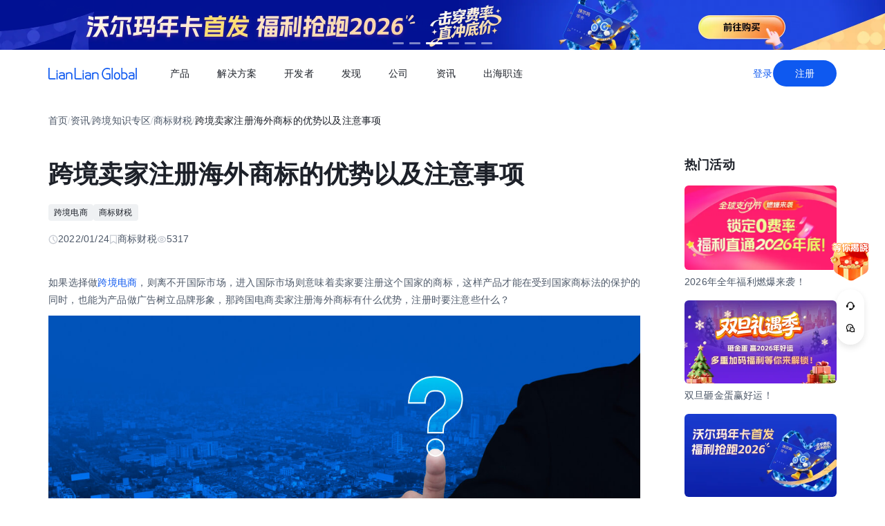

--- FILE ---
content_type: text/html;charset=utf-8
request_url: https://global.lianlianpay.com/article_finance_tax/34-43236.html
body_size: 73626
content:
<!DOCTYPE html><html  lang="zh-CN" data-capo=""><head><meta charset="utf-8">
<meta name="viewport" content="width=device-width,initial-scale=1,user-scalable=no">
<title>跨境卖家注册海外商标的优势以及注意事项 | 全球跨境收付款平台_出口外贸B2B收款_全球收单_国际贸易支付收款首选-连连(LianLian Global)首页</title>
<script src="https://sspstatic.vivo.com.cn/ssp/js/vadevent.1.0.0.js"></script>
<script src="https://cb-img.lianlianpay.com/llg/patch.js"></script>
<link rel="stylesheet" href="https://cb-img.lianlianpay.com/llg/patch.css">
<link rel="stylesheet" href="/llg/entry.iCbwKBaR.css" crossorigin>
<link rel="stylesheet" href="/llg/swiper-vue.DCASaf05.css" crossorigin>
<link rel="stylesheet" href="/llg/Breadcrumb.F-A8_gAv.css" crossorigin>
<link rel="stylesheet" href="/llg/Detail.C1ecdVRm.css" crossorigin>
<link rel="stylesheet" href="/llg/AdsBanner.5Njqb3nz.css" crossorigin>
<link rel="stylesheet" href="/llg/Bar.BnKJ2JEr.css" crossorigin>
<link rel="stylesheet" href="/llg/Activity.CtcElrIS.css" crossorigin>
<link rel="stylesheet" href="/llg/HotKeywords.CK9ppXLt.css" crossorigin>
<link rel="modulepreload" as="script" crossorigin href="/llg/main.YhpMBcow.js">
<link rel="modulepreload" as="script" crossorigin href="/llg/chunk.swiper-vue.i2tE5dci.js">
<link rel="modulepreload" as="script" crossorigin href="/llg/chunk.detail.D2X1qtoR.js">
<link rel="modulepreload" as="script" crossorigin href="/llg/chunk.Breadcrumb.Dv87Z2lt.js">
<link rel="modulepreload" as="script" crossorigin href="/llg/chunk.article.B1jbJTGq.js">
<link rel="modulepreload" as="script" crossorigin href="/llg/chunk.Detail.52EqBTK-.js">
<link rel="modulepreload" as="script" crossorigin href="/llg/chunk.AdsBanner.CIGOrVyB.js">
<link rel="modulepreload" as="script" crossorigin href="/llg/chunk.fomartDate.CWR0HFfN.js">
<link rel="modulepreload" as="script" crossorigin href="/llg/chunk.Bar.DF48dUCr.js">
<link rel="modulepreload" as="script" crossorigin href="/llg/chunk.Activity.uUe2BOGi.js">
<link rel="modulepreload" as="script" crossorigin href="/llg/chunk.HotKeywords.CXKQAEyh.js">
<link rel="modulepreload" as="script" crossorigin href="/llg/chunk.Hot.CLLWscbR.js">
<link rel="modulepreload" as="script" crossorigin href="/llg/chunk.Latest.D0HsEZEa.js">
<link rel="dns-prefetch" href="//www.google-analytics.com">
<link rel="dns-prefetch" href="//googleads.g.doubleclick.net">
<link rel="dns-prefetch" href="//www.googleadservices.com">
<link rel="dns-prefetch" href="//fclog.baidu.com">
<link rel="dns-prefetch" href="//cb-img2.lianlianpay.com">
<link rel="dns-prefetch" href="//hm.baidu.com">
<link rel="dns-prefetch" href="//fxgate.baidu.com">
<link rel="dns-prefetch" href="//sensorsapi.lianlianpay.com">
<link rel="dns-prefetch" href="//unpkg.zhimg.com">
<meta name="applicable-device" content="pc,mobile">
<meta name="mobile-web-app-capable" content="yes">
<meta http-equiv="X-UA-Compatible" content="ie=edge">
<meta name="format-detection" content="telephone=no">
<meta name="format-detection" content="address=no">
<meta name="format-detection" content="email=no">
<meta data-hid="renderer" name="renderer" content="webkit">
<link rel="icon" href="/favicon.ico">
<meta name="description" content="​如果选择做跨境电商，则离不开国际市场，进入国际市场则意味着卖家要注册这个国家的商标，这样产品才能在受到国家商标法的保护的同时，也能为产品做广告树立品牌形象，那跨国电商卖家注册海外商标有什么优势，注册时要注意些什么？">
<meta name="keywords" content="跨境卖家注册海外商标,注册商标注意事项">
<script type="module" src="/llg/main.YhpMBcow.js" crossorigin></script></head><body><div id="__nuxt"><!--[--><!--[--><!----><header class=""><div class="header-inner"><div class="ll-container"><div class="header"><h1><a href="/" class=""><img alt="连连(LianLian Global)官网" data-v-91927207>首页 </a></h1><button class="header-overlay-toggle"><i></i></button><div class="header-overlay"><div class="menus-wrap" data-menu-wrap data-v-02e54d79><div class="menus" data-v-02e54d79><!--[--><div class="menu-item" data-menu-handle="0" data-v-02e54d79><a href="javascript:;" data-v-02e54d79>产品</a></div><div class="menu-item" data-menu-handle="1" data-v-02e54d79><a href="javascript:;" data-v-02e54d79>解决方案</a></div><div class="menu-item" id="menu_developer" data-menu-handle="2" data-v-02e54d79><a href="https://docs.lianlianglobal.com.cn" rel="nofollow" target="_blank" data-v-02e54d79>开发者</a></div><div class="menu-item" data-menu-handle="3" data-v-02e54d79><a href="javascript:;" data-v-02e54d79>发现</a></div><div class="menu-item" data-menu-handle="4" data-v-02e54d79><a href="javascript:;" data-v-02e54d79>公司</a></div><div class="menu-item" data-menu-handle="5" data-v-02e54d79><a href="/news.html" data-v-02e54d79>资讯</a></div><div class="menu-item" data-menu-handle="-1" data-v-02e54d79><a href="https://global.lianlianpay.com/cross-border-talents/landing" data-v-02e54d79>出海职连</a></div><!--]--></div><div class="menu-dropdown-arrow" data-menu-arrow data-v-02e54d79></div><div class="menu-dropdown-wrap" data-v-02e54d79><div class="back-mask" data-v-02e54d79><a href="javascript:;" class="back-btn" data-v-02e54d79>返回</a></div><div class="menu-dropdown" data-menu-overlay data-v-02e54d79><!--[--><div class="menu-dropdown-item" style="--menu-offset-base:-80;" data-menu-target="0" data-v-02e54d79><div data-v-02e54d79><!--[--><div class="menu-dropdown-split" data-v-02e54d79><div class="menu-dropdown-title" data-v-02e54d79>全球支付</div><div class="menu-pro-grid" data-v-02e54d79><!--[--><a href="/products/receiving" class="menu-dropdown-pro" data-v-02e54d79><div class="menu-dropdown-pro-icon menu-dropdown-pro-icon-main" data-v-02e54d79><img data-v-02e54d79 data-v-91927207></div><div class="menu-dropdown-pro-cont" data-v-02e54d79><h2 data-v-02e54d79>全球收款账户 <!----></h2><div class="desc" data-v-02e54d79>全球多平台多币种快速收款</div></div></a><a href="/products/payout" class="menu-dropdown-pro" data-v-02e54d79><div class="menu-dropdown-pro-icon menu-dropdown-pro-icon-main" data-v-02e54d79><img data-v-02e54d79 data-v-91927207></div><div class="menu-dropdown-pro-cont" data-v-02e54d79><h2 data-v-02e54d79>全球付款 <!----></h2><div class="desc" data-v-02e54d79>高效付款至全球合作伙伴</div></div></a><a href="/products/acquiring" class="menu-dropdown-pro" data-v-02e54d79><div class="menu-dropdown-pro-icon menu-dropdown-pro-icon-main" data-v-02e54d79><img data-v-02e54d79 data-v-91927207></div><div class="menu-dropdown-pro-cont" data-v-02e54d79><h2 data-v-02e54d79>全球收单 <!----></h2><div class="desc" data-v-02e54d79>全球数百种本地支付方式收单</div></div></a><a href="/products/star_fx" class="menu-dropdown-pro" data-v-02e54d79><div class="menu-dropdown-pro-icon menu-dropdown-pro-icon-main" data-v-02e54d79><img data-v-02e54d79 data-v-91927207></div><div class="menu-dropdown-pro-cont" data-v-02e54d79><h2 data-v-02e54d79>连连星球 <span class="menu-dropdown-pro-tag" data-v-02e54d79>汇兑</span></h2><div class="desc" data-v-02e54d79>汇兑与外汇风险管理解决方案</div></div></a><a href="/products/vcc" class="menu-dropdown-pro" data-v-02e54d79><div class="menu-dropdown-pro-icon menu-dropdown-pro-icon-main" data-v-02e54d79><img data-v-02e54d79 data-v-91927207></div><div class="menu-dropdown-pro-cont" data-v-02e54d79><h2 data-v-02e54d79>连连卡 <!----></h2><div class="desc" data-v-02e54d79>省心省力，一卡畅付</div></div></a><!--]--></div></div><div class="menu-dropdown-split" data-v-02e54d79><div class="menu-dropdown-title" data-v-02e54d79>一站式跨境服务</div><div class="menu-pro-grid" data-v-02e54d79><!--[--><a href="/products/store_opening" class="menu-dropdown-pro" data-v-02e54d79><div class="menu-dropdown-pro-icon menu-dropdown-pro-icon-main" data-v-02e54d79><img data-v-02e54d79 data-v-91927207></div><div class="menu-dropdown-pro-cont" data-v-02e54d79><h2 data-v-02e54d79>全球领跑 <span class="menu-dropdown-pro-tag" data-v-02e54d79>一键开店</span></h2><div class="desc" data-v-02e54d79>最快 24 小时官方下店</div></div></a><a href="/products/tax_rebate" class="menu-dropdown-pro" data-v-02e54d79><div class="menu-dropdown-pro-icon menu-dropdown-pro-icon-main" data-v-02e54d79><img data-v-02e54d79 data-v-91927207></div><div class="menu-dropdown-pro-cont" data-v-02e54d79><h2 data-v-02e54d79>退税管家 <!----></h2><div class="desc" data-v-02e54d79>最高提升 10% 净利润</div></div></a><a href="/products/loop" class="menu-dropdown-pro" data-v-02e54d79><div class="menu-dropdown-pro-icon menu-dropdown-pro-icon-main" data-v-02e54d79><img data-v-02e54d79 data-v-91927207></div><div class="menu-dropdown-pro-cont" data-v-02e54d79><h2 data-v-02e54d79>LOOP AI <!----></h2><div class="desc" data-v-02e54d79>跨境商家 AI 应用平台</div></div></a><a href="/products/looperbuy" class="menu-dropdown-pro" data-v-02e54d79><div class="menu-dropdown-pro-icon menu-dropdown-pro-icon-main" data-v-02e54d79><img data-v-02e54d79 data-v-91927207></div><div class="menu-dropdown-pro-cont" data-v-02e54d79><h2 data-v-02e54d79>商品寻源 <!----></h2><div class="desc" data-v-02e54d79>轻松寻源、高效支付和便捷物流</div></div></a><a href="/products/lending" class="menu-dropdown-pro" data-v-02e54d79><div class="menu-dropdown-pro-icon menu-dropdown-pro-icon-main" data-v-02e54d79><img data-v-02e54d79 data-v-91927207></div><div class="menu-dropdown-pro-cont" data-v-02e54d79><h2 data-v-02e54d79>融资服务平台 <!----></h2><div class="desc" data-v-02e54d79>0 抵押纯信用融资</div></div></a><a href="/products/crosslink" class="menu-dropdown-pro" data-v-02e54d79><div class="menu-dropdown-pro-icon menu-dropdown-pro-icon-main" data-v-02e54d79><img data-v-02e54d79 data-v-91927207></div><div class="menu-dropdown-pro-cont" data-v-02e54d79><h2 data-v-02e54d79>CrossLink <!----></h2><div class="desc" data-v-02e54d79>跨境电商应用开放平台</div></div></a><!--]--></div></div><!--]--></div></div><div class="menu-dropdown-item" style="--menu-offset-base:-60;" data-menu-target="1" data-v-02e54d79><div data-v-02e54d79><!--[--><div class="menu-dropdown-split" data-v-02e54d79><div class="menu-dropdown-title" data-v-02e54d79>按行业</div><div class="menu-pro-grid" data-v-02e54d79><!--[--><a href="/solutions/ecommerce_export" class="menu-dropdown-pro" data-v-02e54d79><div class="menu-dropdown-pro-icon" data-v-02e54d79><img data-v-02e54d79 data-v-91927207></div><div class="menu-dropdown-pro-cont" data-v-02e54d79><h2 data-v-02e54d79>跨境电商 <!----></h2><div class="desc" data-v-02e54d79></div></div></a><a href="/b2b" class="menu-dropdown-pro" data-v-02e54d79><div class="menu-dropdown-pro-icon" data-v-02e54d79><img data-v-02e54d79 data-v-91927207></div><div class="menu-dropdown-pro-cont" data-v-02e54d79><h2 data-v-02e54d79>外贸 B2B <!----></h2><div class="desc" data-v-02e54d79></div></div></a><a href="/solutions/education" class="menu-dropdown-pro" data-v-02e54d79><div class="menu-dropdown-pro-icon" data-v-02e54d79><img data-v-02e54d79 data-v-91927207></div><div class="menu-dropdown-pro-cont" data-v-02e54d79><h2 data-v-02e54d79>留学教育 <!----></h2><div class="desc" data-v-02e54d79></div></div></a><a href="/solutions/travel" class="menu-dropdown-pro" data-v-02e54d79><div class="menu-dropdown-pro-icon" data-v-02e54d79><img data-v-02e54d79 data-v-91927207></div><div class="menu-dropdown-pro-cont" data-v-02e54d79><h2 data-v-02e54d79>跨境航旅 <!----></h2><div class="desc" data-v-02e54d79></div></div></a><a href="/solutions/logistics" class="menu-dropdown-pro" data-v-02e54d79><div class="menu-dropdown-pro-icon" data-v-02e54d79><img data-v-02e54d79 data-v-91927207></div><div class="menu-dropdown-pro-cont" data-v-02e54d79><h2 data-v-02e54d79>国际物流 <!----></h2><div class="desc" data-v-02e54d79></div></div></a><a href="/solutions/entertainment" class="menu-dropdown-pro" data-v-02e54d79><div class="menu-dropdown-pro-icon" data-v-02e54d79><img data-v-02e54d79 data-v-91927207></div><div class="menu-dropdown-pro-cont" data-v-02e54d79><h2 data-v-02e54d79>数娱出海 <!----></h2><div class="desc" data-v-02e54d79></div></div></a><!--]--></div></div><!--]--></div></div><div class="menu-dropdown-item" style="" data-menu-target="2" data-v-02e54d79><div data-v-02e54d79><!--[--><div class="menu-dropdown-split" data-v-02e54d79><!----><div class="menu-pro-grid" data-v-02e54d79><!--[--><a href="https://docs.lianlianglobal.com.cn/product_docs/accounts" rel="nofollow" target="_blank" class="menu-dropdown-pro" data-v-02e54d79><div class="menu-dropdown-pro-icon" data-v-02e54d79><img data-v-02e54d79 data-v-91927207></div><div class="menu-dropdown-pro-cont" data-v-02e54d79><h2 data-v-02e54d79>产品文档 <!----></h2><div class="desc" data-v-02e54d79></div></div></a><a href="https://docs.lianlianglobal.com.cn/api_docs" rel="nofollow" target="_blank" class="menu-dropdown-pro" data-v-02e54d79><div class="menu-dropdown-pro-icon" data-v-02e54d79><img data-v-02e54d79 data-v-91927207></div><div class="menu-dropdown-pro-cont" data-v-02e54d79><h2 data-v-02e54d79>API 文档 <!----></h2><div class="desc" data-v-02e54d79></div></div></a><!--]--></div></div><!--]--></div></div><div class="menu-dropdown-item" style="--menu-offset-base:-80;" data-menu-target="3" data-v-02e54d79><div data-v-02e54d79><!--[--><div class="menu-dropdown-split" data-v-02e54d79><div class="menu-dropdown-title" data-v-02e54d79>生态合作</div><div class="menu-pro-grid" data-v-02e54d79><!--[--><a href="https://global.lianlianpay.com/activity/DigitalIntelligence#ep01" target="_blank" class="menu-dropdown-pro" data-v-02e54d79><div class="menu-dropdown-pro-icon" data-v-02e54d79><img data-v-02e54d79 data-v-91927207></div><div class="menu-dropdown-pro-cont" data-v-02e54d79><h2 data-v-02e54d79>数智出海 <!----></h2><div class="desc" data-v-02e54d79>零门槛生态共建，助力好货通全球</div></div></a><a href="/discover/zhulang" class="menu-dropdown-pro" data-v-02e54d79><div class="menu-dropdown-pro-icon" data-v-02e54d79><img data-v-02e54d79 data-v-91927207></div><div class="menu-dropdown-pro-cont" data-v-02e54d79><h2 data-v-02e54d79>逐浪计划 <!----></h2><div class="desc" data-v-02e54d79>成为连连合作伙伴，实现收入增长</div></div></a><a href="/service_provider" class="menu-dropdown-pro" data-v-02e54d79><div class="menu-dropdown-pro-icon" data-v-02e54d79><img data-v-02e54d79 data-v-91927207></div><div class="menu-dropdown-pro-cont" data-v-02e54d79><h2 data-v-02e54d79>聚势中心 <!----></h2><div class="desc" data-v-02e54d79>服务商合作，跨境资源链接</div></div></a><a href="/company/partnership" class="menu-dropdown-pro" data-v-02e54d79><div class="menu-dropdown-pro-icon" data-v-02e54d79><img data-v-02e54d79 data-v-91927207></div><div class="menu-dropdown-pro-cont" data-v-02e54d79><h2 data-v-02e54d79>合作伙伴 <!----></h2><div class="desc" data-v-02e54d79>全球顶尖品牌的共同选择</div></div></a><!--]--></div></div><div class="menu-dropdown-split" data-v-02e54d79><div class="menu-dropdown-title" data-v-02e54d79>其他资源</div><div class="menu-pro-grid" data-v-02e54d79><!--[--><a href="/rewards" class="menu-dropdown-pro" data-v-02e54d79><div class="menu-dropdown-pro-icon" data-v-02e54d79><img data-v-02e54d79 data-v-91927207></div><div class="menu-dropdown-pro-cont" data-v-02e54d79><h2 data-v-02e54d79>福利权益 <span class="menu-dropdown-pro-tag" data-v-02e54d79>畅享优惠</span></h2><div class="desc" data-v-02e54d79>限时福利一网打尽</div></div></a><a href="/support" class="menu-dropdown-pro" data-v-02e54d79><div class="menu-dropdown-pro-icon" data-v-02e54d79><img data-v-02e54d79 data-v-91927207></div><div class="menu-dropdown-pro-cont" data-v-02e54d79><h2 data-v-02e54d79>帮助中心 <!----></h2><div class="desc" data-v-02e54d79>常见疑问解答</div></div></a><!--]--></div></div><!--]--></div></div><div class="menu-dropdown-item" style="--menu-offset-base:0;" data-menu-target="4" data-v-02e54d79><div data-v-02e54d79><!--[--><div class="menu-dropdown-split" data-v-02e54d79><!----><div class="menu-pro-grid" data-v-02e54d79><!--[--><a href="/company/about" class="menu-dropdown-pro" data-v-02e54d79><div class="menu-dropdown-pro-icon" data-v-02e54d79><img data-v-02e54d79 data-v-91927207></div><div class="menu-dropdown-pro-cont" data-v-02e54d79><h2 data-v-02e54d79>关于我们 <!----></h2><div class="desc" data-v-02e54d79>我们的经营理念</div></div></a><a href="/company/compliance" class="menu-dropdown-pro" data-v-02e54d79><div class="menu-dropdown-pro-icon" data-v-02e54d79><img data-v-02e54d79 data-v-91927207></div><div class="menu-dropdown-pro-cont" data-v-02e54d79><h2 data-v-02e54d79>合规资质 <!----></h2><div class="desc" data-v-02e54d79>合规先行，全方位保障资金安全</div></div></a><a href="https://app.mokahr.com/social-recruitment/yintong/45487#/" target="_blank" class="menu-dropdown-pro" data-v-02e54d79><div class="menu-dropdown-pro-icon" data-v-02e54d79><img data-v-02e54d79 data-v-91927207></div><div class="menu-dropdown-pro-cont" data-v-02e54d79><h2 data-v-02e54d79>加入我们 <!----></h2><div class="desc" data-v-02e54d79>全球办公点诚招英才</div></div></a><!--]--></div></div><!--]--></div></div><div class="menu-dropdown-item" style="--menu-offset-base:-300;" data-menu-target="5" data-v-02e54d79><!--[--><div class="switch-panel-extra" data-v-02e54d79><!--[--><a href="/news.html" class="switch-panel-extra-handle" data-v-02e54d79><div class="switch-panel-extra-icon" data-v-02e54d79><img data-v-02e54d79 data-v-91927207></div><h3 data-v-02e54d79>品牌资讯</h3><p data-v-02e54d79>您可以了解最新的连连国际品牌资讯动态。</p><span data-v-02e54d79>前往</span></a><!--]--></div><div class="switch-panel" data-v-02e54d79><div class="switch-panel-side" data-v-02e54d79><div class="switch-panel-category" data-v-02e54d79><!--[--><div data-v-02e54d79><a href="javascript:;" class="switch-panel-category-handle active" data-v-02e54d79><div class="switch-panel-category-icon" data-v-02e54d79><img data-v-02e54d79 data-v-91927207></div> 跨境电商专栏</a><div data-js-content="0" class="switch-panel-category-h5" data-v-02e54d79></div></div><div data-v-02e54d79><a href="javascript:;" class="switch-panel-category-handle" data-v-02e54d79><div class="switch-panel-category-icon" data-v-02e54d79><img data-v-02e54d79 data-v-91927207></div> 外贸B2B专栏</a><div data-js-content="1" class="switch-panel-category-h5" data-v-02e54d79></div></div><div data-v-02e54d79><a href="javascript:;" class="switch-panel-category-handle" data-v-02e54d79><div class="switch-panel-category-icon" data-v-02e54d79><img data-v-02e54d79 data-v-91927207></div> 全球收单专栏</a><div data-js-content="2" class="switch-panel-category-h5" data-v-02e54d79></div></div><div data-v-02e54d79><a href="javascript:;" class="switch-panel-category-handle" data-v-02e54d79><div class="switch-panel-category-icon" data-v-02e54d79><img data-v-02e54d79 data-v-91927207></div> 跨境知识专栏</a><div data-js-content="3" class="switch-panel-category-h5" data-v-02e54d79></div></div><div data-v-02e54d79><a href="javascript:;" class="switch-panel-category-handle" data-v-02e54d79><div class="switch-panel-category-icon" data-v-02e54d79><img data-v-02e54d79 data-v-91927207></div> 数娱出海专栏</a><div data-js-content="4" class="switch-panel-category-h5" data-v-02e54d79></div></div><!--]--></div></div><!----></div><!--]--></div><div class="menu-dropdown-item" style="" data-menu-target="6" data-v-02e54d79><div data-v-02e54d79><!--[--><!--]--></div></div><!--]--></div></div></div><div class="account-bar anonymous"><a href="/signin?from=global" class="trans">登录</a><a href="/signup?from=global" class="imp trans">注册</a></div></div></div></div></div></header><!--]--><main class="wrapper"><div class="ll-container"><div class="breadcrumb hide-h5" data-v-3698639c><ul data-v-3698639c><li data-v-3698639c><a href="/" class="" data-v-3698639c>首页</a></li><li class="split" data-v-3698639c>/</li><!--[--><!--[--><li data-v-3698639c><a href="/news.html" class="" data-v-3698639c>资讯</a></li><li class="split" data-v-3698639c>/</li><!--]--><!--[--><li data-v-3698639c><a href="/article.html" class="" data-v-3698639c>跨境知识专区</a></li><li class="split" data-v-3698639c>/</li><!--]--><!--[--><li data-v-3698639c><a href="/article_finance_tax.html" class="" data-v-3698639c>商标财税</a></li><li class="split" data-v-3698639c>/</li><!--]--><!--]--><li class="current" data-v-3698639c>跨境卖家注册海外商标的优势以及注意事项</li></ul></div><div class="news-wrap"><div class="news-main"><div class="news-article" data-v-1c439f80><h2 data-v-1c439f80>跨境卖家注册海外商标的优势以及注意事项</h2><div class="tags" data-v-1c439f80><!--[--><!--[--><a target="_blank" href="/tags/CrossBorder_eCommerce" data-v-1c439f80>跨境电商</a><!--]--><!--[--><a target="_blank" href="/tags/Trademark_Finance_Taxation" data-v-1c439f80>商标财税</a><!--]--><!--]--></div><div class="news-info flex" data-v-1c439f80><div data-v-1c439f80><svg xmlns="http://www.w3.org/2000/svg" width="14" height="14" viewBox="0 0 14 14" fill="none" data-v-1c439f80><g clip-path="url(#clip0_9122_13118)" data-v-1c439f80><path d="M7.00033 12.8332C10.222 12.8332 12.8337 10.2215 12.8337 6.99984C12.8337 3.77817 10.222 1.1665 7.00033 1.1665C3.77866 1.1665 1.16699 3.77817 1.16699 6.99984C1.16699 10.2215 3.77866 12.8332 7.00033 12.8332Z" stroke="#C9CDD4" stroke-width="1.4" stroke-linejoin="round" data-v-1c439f80></path><path d="M7.0023 3.5L7.00195 7.00257L9.47511 9.47572" stroke="#C9CDD4" stroke-width="1.4" stroke-linecap="round" stroke-linejoin="round" data-v-1c439f80></path></g><defs data-v-1c439f80><clipPath id="clip0_9122_13118" data-v-1c439f80><rect width="14" height="14" fill="white" data-v-1c439f80></rect></clipPath></defs></svg> 2022/01/24</div><div data-v-1c439f80><svg xmlns="http://www.w3.org/2000/svg" width="12" height="14" viewBox="0 0 12 14" fill="none" data-v-1c439f80><path d="M1.625 1.1665H10.375V12.8332L6 9.74985L1.625 12.8332V1.1665Z" stroke="#C9CDD4" stroke-width="1.4" stroke-linejoin="round" data-v-1c439f80></path></svg> 商标财税</div><div data-v-1c439f80><svg xmlns="http://www.w3.org/2000/svg" width="14" height="14" viewBox="0 0 14 14" fill="none" data-v-1c439f80><path fill-rule="evenodd" clip-rule="evenodd" d="M7.00039 11.1998C10.0932 11.1998 12.6004 8.7032 12.6004 6.9998C12.6004 5.2964 10.0932 2.7998 7.00039 2.7998C3.9076 2.7998 1.40039 5.29814 1.40039 6.9998C1.40039 8.70146 3.9076 11.1998 7.00039 11.1998Z" stroke="#C9CDD4" stroke-width="1.4" stroke-linejoin="round" data-v-1c439f80></path><path d="M7 8.75C7.9665 8.75 8.75 7.9665 8.75 7C8.75 6.0335 7.9665 5.25 7 5.25C6.0335 5.25 5.25 6.0335 5.25 7C5.25 7.9665 6.0335 8.75 7 8.75Z" stroke="#C9CDD4" stroke-width="1.4" stroke-linejoin="round" data-v-1c439f80></path></svg> 5317</div></div><div class="news-content ll-article" data-v-1c439f80><p>如果选择做<a class="ll-inlink" href="https://global.lianlianpay.com/tags/CrossBorder_eCommerce" target="_blank">跨境电商</a>，则离不开国际市场，进入国际市场则意味着卖家要注册这个国家的商标，这样产品才能在受到国家商标法的保护的同时，也能为产品做广告树立品牌形象，那跨国电商卖家注册海外商标有什么优势，注册时要注意些什么？<img src="https://cb-img2.lianlianpay.com/material/problem/134814640.jpg"/></p><p>在<a class="ll-inlink" href="https://global.lianlianpay.com/tags/Foreign_trade_ecommerce_platform" target="_blank">外贸电商平台</a>上注册商标为卖家提供了以下几个优势：</p><p><strong>1、抢占市场：</strong></p><p>首先拿到这个品牌，建立市场优势。如果一个品牌被第三方抢注，导致卖家无法使用自己的品牌，listing被接管的情况；</p><p><strong>2、商标备案，上A+：</strong></p><p>在注册商标后，备案成功后卖家享有对A+页面的设置权，可以在原来形式单一的产品描述上增加更多的文字和图像，使详细页面看上去更加专业、生动；</p><p><strong>3、投诉与销售：</strong></p><p>对于销售同一种产品(不同的listing)，其他卖家可以提出申诉；</p><p><strong>4、防止侵权：</strong></p><p>能向侵权者提出申诉，并立即予以撤消，维护其切身利益；</p><p>同时<a class="ll-inlink" href="https://global.lianlianpay.com/tags/CrossBorder_eCommerce_seller" target="_blank">跨境电商卖家</a>注册海外商标的益处，同时，在商标海外注册过程中，除了各国的商标审查制度以及所要求的申请材料都不尽相同，申请者还应注意：</p><p><strong>1、选择商标图案</strong></p><p>(1)如果商标在海外市场首先被使用，建议申请商标的图案应与海外市场上实际使用的图案保持一致。在商标成功注册后，即使被其它第三方提出不使用撤销申请，商标申请人仍然可以提供有效的商标证明，为商标权利的争取；</p><p>(2)如果商标在海外市场尚未被使用，但该商标以后可在该市场上使用，可接受标准商标或纯文字商标的国家(即：不提供商标图案)，申请者可以考虑按照标准文本或纯文字商标申请，如果商标注册成功，将优先保护商标文字。与此同时，当申请人实际使用该商标时，在不改变商标显着性的情况下，可以对商标字体进行适当修改.在国外市场上使用字号等；</p><p>(3)国外市场上已<a class="ll-inlink" href="https://global.lianlianpay.com/article_other/20-5171.html" target="_blank">注册商标</a>与实际使用的商标图样有较大差异时，建议申请人及时申请注册新商标，以保护商标的利益。</p><p><strong>2、商标使用证明据</strong></p><p>(1)商标申请阶段或<a class="ll-inlink" href="https://global.lianlianpay.com/tags/registration_of_Trademark" target="_blank">商标注册</a>之后，一些海外的国家商标局(例如：美国、菲律宾、墨西哥)通常也要求商标申请人按时提交在该商标在本国使用的证明，否则，该商标将被无效；</p><p>(2)商标申请者还应当注意及时保存商标使用证(例如：销售发票、销售合同、广告宣传材料、参展照片等)，以便应对随后可能需要提交使用证明的其他程序(例如：不使用撤销程序)。</p><p>以上就是小编整理的跨境卖家注册海外商标的优势以及注意事项，希望对你有所帮助。</p></div><span data-v-1c439f80></span><div class="news-siblings" data-v-1c439f80><p data-v-1c439f80><span data-v-1c439f80>上一篇：</span><a href="/article/MTQ1NTM5LGEwNg.html" class="" title="德国VAT改革下的市场格局与运营策略重构" data-v-1c439f80>德国VAT改革下的市场格局与运营策略重构</a></p><p data-v-1c439f80><span data-v-1c439f80>下一篇：</span><a href="/article_finance_tax/34-43202.html" class="" title="亚马逊卖家以企业入驻开店是否需要缴税" data-v-1c439f80>亚马逊卖家以企业入驻开店是否需要缴税</a></p></div><div style="margin-top:40px;" data-v-1c439f80><span data-v-1c439f80 data-v-3c61d7ba></span></div></div><div class="news-bar" data-v-22bf7ae9><div class="news-bar-nav" data-v-22bf7ae9><!--[--><div class="active nav-item" data-v-22bf7ae9><span data-v-22bf7ae9>最新</span></div><div class="nav-item" data-v-22bf7ae9><span data-v-22bf7ae9>热门</span></div><div class="nav-item" data-v-22bf7ae9><span data-v-22bf7ae9>进口电商</span></div><div class="nav-item" data-v-22bf7ae9><span data-v-22bf7ae9>Amazon</span></div><div class="nav-item" data-v-22bf7ae9><span data-v-22bf7ae9>Shopee</span></div><div class="nav-item" data-v-22bf7ae9><span data-v-22bf7ae9>Ozon</span></div><div class="nav-item" data-v-22bf7ae9><span data-v-22bf7ae9>TikTok</span></div><div class="nav-item" data-v-22bf7ae9><span data-v-22bf7ae9>Temu</span></div><div class="nav-item" data-v-22bf7ae9><span data-v-22bf7ae9>美客多</span></div><div class="nav-item" data-v-22bf7ae9><span data-v-22bf7ae9>Lazada</span></div><div class="nav-item" data-v-22bf7ae9><span data-v-22bf7ae9>独立站</span></div><div class="nav-item" data-v-22bf7ae9><span data-v-22bf7ae9>AliExpress</span></div><div class="nav-item" data-v-22bf7ae9><span data-v-22bf7ae9>Wish</span></div><div class="nav-item" data-v-22bf7ae9><span data-v-22bf7ae9>eBay</span></div><div class="nav-item" data-v-22bf7ae9><span data-v-22bf7ae9>本土店</span></div><div class="nav-item" data-v-22bf7ae9><span data-v-22bf7ae9>沃尔玛</span></div><div class="nav-item" data-v-22bf7ae9><span data-v-22bf7ae9>其他资讯</span></div><!--]--><span class="more" data-v-22bf7ae9><span data-v-22bf7ae9>更多</span><div class="more-wrap" data-v-22bf7ae9></div></span></div><!--[--><div style="" class="news-bar-cont" data-v-22bf7ae9><ul data-v-22bf7ae9><!--[--><li data-v-22bf7ae9><a href="/article/MTQ2OTE0LGFjYw.html" rel="noopener noreferrer" target="_blank" title="美区TikTok小店被封的一站式解决方案指南" data-v-22bf7ae9>美区TikTok小店被封的一站式解决方案指南</a></li><li data-v-22bf7ae9><a href="/article/MTQ2OTEzLDYzMw.html" rel="noopener noreferrer" target="_blank" title="亚马逊新品推不动的应对方法" data-v-22bf7ae9>亚马逊新品推不动的应对方法</a></li><li data-v-22bf7ae9><a href="/article/MTQ2OTEyLDk1YQ.html" rel="noopener noreferrer" target="_blank" title="跨境电商temu大件商品包装有哪些合规要点" data-v-22bf7ae9>跨境电商temu大件商品包装有哪些合规要点</a></li><li data-v-22bf7ae9><a href="/article/MTQ2OTExLDJlMQ.html" rel="noopener noreferrer" target="_blank" title="TikTok小店快递政策要点梳理" data-v-22bf7ae9>TikTok小店快递政策要点梳理</a></li><li data-v-22bf7ae9><a href="/article/MTQ2OTEwLGYwMw.html" rel="noopener noreferrer" target="_blank" title="亚马逊恶意退款申诉方法" data-v-22bf7ae9>亚马逊恶意退款申诉方法</a></li><li data-v-22bf7ae9><a href="/article/MTQ2OTA5LGYxYw.html" rel="noopener noreferrer" target="_blank" title="跨境电商temu中小卖家如何低门槛入局稳获订单" data-v-22bf7ae9>跨境电商temu中小卖家如何低门槛入局稳获订单</a></li><li data-v-22bf7ae9><a href="/article/MTQ2OTA4LDMzYw.html" rel="noopener noreferrer" target="_blank" title="跨境电商temu卖家怎么报税" data-v-22bf7ae9>跨境电商temu卖家怎么报税</a></li><li data-v-22bf7ae9><a href="/article/MTQ2OTA3LGE1YQ.html" rel="noopener noreferrer" target="_blank" title="跨境电商temu店铺营销玩法介绍" data-v-22bf7ae9>跨境电商temu店铺营销玩法介绍</a></li><li data-v-22bf7ae9><a href="/article/MTQ2OTA2LGNkZg.html" rel="noopener noreferrer" target="_blank" title="亚马逊快速测款广告投放策略" data-v-22bf7ae9>亚马逊快速测款广告投放策略</a></li><li data-v-22bf7ae9><a href="/article/MTQ2OTA1LGRkMw.html" rel="noopener noreferrer" target="_blank" title="亚马逊夏季旺季运营策略" data-v-22bf7ae9>亚马逊夏季旺季运营策略</a></li><!--]--></ul></div><div style="display:none;" class="news-bar-cont" data-v-22bf7ae9><ul data-v-22bf7ae9><!--[--><li data-v-22bf7ae9><a href="/article/MTE2MTQ3LGM4Nw.html" rel="noopener noreferrer" target="_blank" title="全球首部！广交会先导片，连连为全球外贸人助力！揭秘外贸人为何都认准连连？" data-v-22bf7ae9>全球首部！广交会先导片，连连为全球外贸人助力！揭秘外贸人为何都认准连连？</a></li><li data-v-22bf7ae9><a href="/news/5-15614.html" rel="noopener noreferrer" target="_blank" title="连连与Shopify启动跨境支付战略合作，共同助力品牌出海！" data-v-22bf7ae9>连连与Shopify启动跨境支付战略合作，共同助力品牌出海！</a></li><li data-v-22bf7ae9><a href="/news/5-32050.html" rel="noopener noreferrer" target="_blank" title="重磅！连连与Lazada电商平台达成官方战略合作！" data-v-22bf7ae9>重磅！连连与Lazada电商平台达成官方战略合作！</a></li><li data-v-22bf7ae9><a href="/article_globalpay/31-97286.html" rel="noopener noreferrer" target="_blank" title="跨境电商如何选择适合的第三方支付企业以及收款平台" data-v-22bf7ae9>跨境电商如何选择适合的第三方支付企业以及收款平台</a></li><li data-v-22bf7ae9><a href="/article/MTI3ODU1LDg0OQ.html" rel="noopener noreferrer" target="_blank" title="航旅支付革命！旅闪付VCC全球首发，一张卡铸就“黄金支付通道”" data-v-22bf7ae9>航旅支付革命！旅闪付VCC全球首发，一张卡铸就“黄金支付通道”</a></li><li data-v-22bf7ae9><a href="/article_platform_other/41-95901.html" rel="noopener noreferrer" target="_blank" title="如何正确填写ozon商品卡片？" data-v-22bf7ae9>如何正确填写ozon商品卡片？</a></li><li data-v-22bf7ae9><a href="/article_platform_other/41-90918.html" rel="noopener noreferrer" target="_blank" title="Ozon卖家自主置顶评论" data-v-22bf7ae9>Ozon卖家自主置顶评论</a></li><li data-v-22bf7ae9><a href="/article_platform_other/41-95915.html" rel="noopener noreferrer" target="_blank" title="Ozon平台怎么做好本土店铺？" data-v-22bf7ae9>Ozon平台怎么做好本土店铺？</a></li><li data-v-22bf7ae9><a href="/news/5-16106.html" rel="noopener noreferrer" target="_blank" title="连连与Wish达成战略合作，0费率助力卖家拓展全球市场！" data-v-22bf7ae9>连连与Wish达成战略合作，0费率助力卖家拓展全球市场！</a></li><li data-v-22bf7ae9><a href="/article/MTE4NDEyLDhhYQ.html" rel="noopener noreferrer" target="_blank" title="家门口的生意轻松做！直击日韩市场，365天零费率，助你抢占先机" data-v-22bf7ae9>家门口的生意轻松做！直击日韩市场，365天零费率，助你抢占先机</a></li><!--]--></ul></div><div style="display:none;" class="news-bar-cont" data-v-22bf7ae9><ul data-v-22bf7ae9><!--[--><li data-v-22bf7ae9><a href="/article/MTA1MDgzLGVkNg.html" rel="noopener noreferrer" target="_blank" title="天猫国际入驻流程详解" data-v-22bf7ae9>天猫国际入驻流程详解</a></li><li data-v-22bf7ae9><a href="/article_train/16-95736.html" rel="noopener noreferrer" target="_blank" title="跨境进口电商B2C模式介绍" data-v-22bf7ae9>跨境进口电商B2C模式介绍</a></li><li data-v-22bf7ae9><a href="/article/MTQzMTgzLDZkMw.html" rel="noopener noreferrer" target="_blank" title="Manomano平台开店主要卖什么合适" data-v-22bf7ae9>Manomano平台开店主要卖什么合适</a></li><li data-v-22bf7ae9><a href="/article/MTE1NzkyLGYxOA.html" rel="noopener noreferrer" target="_blank" title="天猫国际商品优化策略" data-v-22bf7ae9>天猫国际商品优化策略</a></li><li data-v-22bf7ae9><a href="/article/MTQzMDc2LDMyNQ.html" rel="noopener noreferrer" target="_blank" title="天猫国际利息水平分析" data-v-22bf7ae9>天猫国际利息水平分析</a></li><li data-v-22bf7ae9><a href="/article/MTE0ODI1LDA1OA.html" rel="noopener noreferrer" target="_blank" title="抖店开店材料准备与避坑指南" data-v-22bf7ae9>抖店开店材料准备与避坑指南</a></li><li data-v-22bf7ae9><a href="/article/MTM1NTA1LDcxNA.html" rel="noopener noreferrer" target="_blank" title="天猫国际购物券获取实用攻略" data-v-22bf7ae9>天猫国际购物券获取实用攻略</a></li><li data-v-22bf7ae9><a href="/article/MTA1MDgyLGRhYw.html" rel="noopener noreferrer" target="_blank" title="天猫国际店铺注册及入驻要求详解" data-v-22bf7ae9>天猫国际店铺注册及入驻要求详解</a></li><li data-v-22bf7ae9><a href="/article/MTE1MDA1LDVlYg.html" rel="noopener noreferrer" target="_blank" title="2025抖店还值得做吗" data-v-22bf7ae9>2025抖店还值得做吗</a></li><li data-v-22bf7ae9><a href="/article/MTA1MTkyLDZhNQ.html" rel="noopener noreferrer" target="_blank" title="跨境电商进口平台概览与业务流程解析" data-v-22bf7ae9>跨境电商进口平台概览与业务流程解析</a></li><!--]--></ul></div><div style="display:none;" class="news-bar-cont" data-v-22bf7ae9><ul data-v-22bf7ae9><!--[--><li data-v-22bf7ae9><a href="/article_platform_amazon/37-68437.html" rel="noopener noreferrer" target="_blank" title="亚马逊玩具类目要怎么选品？" data-v-22bf7ae9>亚马逊玩具类目要怎么选品？</a></li><li data-v-22bf7ae9><a href="/article_platform_amazon/37-56809.html" rel="noopener noreferrer" target="_blank" title="亚马逊关键词上首页的两个正规方式" data-v-22bf7ae9>亚马逊关键词上首页的两个正规方式</a></li><li data-v-22bf7ae9><a href="/article/MTM5MzAwLGZjMw.html" rel="noopener noreferrer" target="_blank" title="亚马逊全托管模式的影响剖析" data-v-22bf7ae9>亚马逊全托管模式的影响剖析</a></li><li data-v-22bf7ae9><a href="/article_platform_amazon/37-30891.html" rel="noopener noreferrer" target="_blank" title="亚马逊严厉打假卖家如何应对" data-v-22bf7ae9>亚马逊严厉打假卖家如何应对</a></li><li data-v-22bf7ae9><a href="/article_platform_amazon/37-76650.html" rel="noopener noreferrer" target="_blank" title="亚马逊品牌化店铺运营案例分析" data-v-22bf7ae9>亚马逊品牌化店铺运营案例分析</a></li><li data-v-22bf7ae9><a href="/article_platform_amazon/37-48082.html" rel="noopener noreferrer" target="_blank" title="保护个人信息亚马逊日本站卖家需要注意什么？" data-v-22bf7ae9>保护个人信息亚马逊日本站卖家需要注意什么？</a></li><li data-v-22bf7ae9><a href="/article/MTIyNTU1LGZhYQ.html" rel="noopener noreferrer" target="_blank" title="亚马逊新手卖家知识产权保护与品牌营销策略指南" data-v-22bf7ae9>亚马逊新手卖家知识产权保护与品牌营销策略指南</a></li><li data-v-22bf7ae9><a href="/article/MTM1MzI1LDMyOA.html" rel="noopener noreferrer" target="_blank" title="亚马逊购物车丢失原因及恢复策略全解析" data-v-22bf7ae9>亚马逊购物车丢失原因及恢复策略全解析</a></li><li data-v-22bf7ae9><a href="/article_platform_amazon/37-50425.html" rel="noopener noreferrer" target="_blank" title="亚马逊卖家店铺运营中不可触及的九个细节" data-v-22bf7ae9>亚马逊卖家店铺运营中不可触及的九个细节</a></li><li data-v-22bf7ae9><a href="/channel/12-19779.html" rel="noopener noreferrer" target="_blank" title="亚马逊卖家在注册FBA轻小商品计划时显示错误的解决方法一览表" data-v-22bf7ae9>亚马逊卖家在注册FBA轻小商品计划时显示错误的解决方法一览表</a></li><!--]--></ul></div><div style="display:none;" class="news-bar-cont" data-v-22bf7ae9><ul data-v-22bf7ae9><!--[--><li data-v-22bf7ae9><a href="/article_platform_shopee/40-49000.html" rel="noopener noreferrer" target="_blank" title="shopee刊登产品的主图要求是什么？" data-v-22bf7ae9>shopee刊登产品的主图要求是什么？</a></li><li data-v-22bf7ae9><a href="/article/MTM0NzM2LDQwYQ.html" rel="noopener noreferrer" target="_blank" title="Shopee店铺营业执照更换与开店数量全解析" data-v-22bf7ae9>Shopee店铺营业执照更换与开店数量全解析</a></li><li data-v-22bf7ae9><a href="/article_platform_shopee/40-52835.html" rel="noopener noreferrer" target="_blank" title="shopee垂直品类的运营技巧知多少？" data-v-22bf7ae9>shopee垂直品类的运营技巧知多少？</a></li><li data-v-22bf7ae9><a href="/article_platform_shopee/40-79466.html" rel="noopener noreferrer" target="_blank" title="Shopee.tw注册要求及注意事项" data-v-22bf7ae9>Shopee.tw注册要求及注意事项</a></li><li data-v-22bf7ae9><a href="/article_platform_shopee/40-54411.html" rel="noopener noreferrer" target="_blank" title="系统化的Shopee运营知识" data-v-22bf7ae9>系统化的Shopee运营知识</a></li><li data-v-22bf7ae9><a href="/article/MTIwODg3LDEzZg.html" rel="noopener noreferrer" target="_blank" title="跨境电商赛道中 shopee 为何脱颖而出" data-v-22bf7ae9>跨境电商赛道中 shopee 为何脱颖而出</a></li><li data-v-22bf7ae9><a href="/article/MTMzOTQ1LDYzNA.html" rel="noopener noreferrer" target="_blank" title="shopee入驻有什么政策" data-v-22bf7ae9>shopee入驻有什么政策</a></li><li data-v-22bf7ae9><a href="/article_platform_shopee/40-70103.html" rel="noopener noreferrer" target="_blank" title="shopee发货有哪些物流可以选择" data-v-22bf7ae9>shopee发货有哪些物流可以选择</a></li><li data-v-22bf7ae9><a href="/article_platform_shopee/40-78745.html" rel="noopener noreferrer" target="_blank" title="Shopee优选卖家推送：打造无限选择与卓越体验的购物平台" data-v-22bf7ae9>Shopee优选卖家推送：打造无限选择与卓越体验的购物平台</a></li><li data-v-22bf7ae9><a href="/article/MTI3MzY5LDRiNg.html" rel="noopener noreferrer" target="_blank" title="跨境电商虾皮陷阱大揭秘" data-v-22bf7ae9>跨境电商虾皮陷阱大揭秘</a></li><!--]--></ul></div><div style="display:none;" class="news-bar-cont" data-v-22bf7ae9><ul data-v-22bf7ae9><!--[--><li data-v-22bf7ae9><a href="/article/MTQzNTU1LDU2Mg.html" rel="noopener noreferrer" target="_blank" title="OZON平台特点解析" data-v-22bf7ae9>OZON平台特点解析</a></li><li data-v-22bf7ae9><a href="/article/MTQzNTI4LDNiMQ.html" rel="noopener noreferrer" target="_blank" title="Ozon店铺被封原因分析及新店铺申请策略" data-v-22bf7ae9>Ozon店铺被封原因分析及新店铺申请策略</a></li><li data-v-22bf7ae9><a href="/article_platform_other/41-82573.html" rel="noopener noreferrer" target="_blank" title="Ozon商品归档库的作用" data-v-22bf7ae9>Ozon商品归档库的作用</a></li><li data-v-22bf7ae9><a href="/article_platform_other/41-82466.html" rel="noopener noreferrer" target="_blank" title="避免Ozon平台销售限制的有效方法" data-v-22bf7ae9>避免Ozon平台销售限制的有效方法</a></li><li data-v-22bf7ae9><a href="/article_platform_other/41-95942.html" rel="noopener noreferrer" target="_blank" title="如何做好ozon订单满足买家需求？" data-v-22bf7ae9>如何做好ozon订单满足买家需求？</a></li><li data-v-22bf7ae9><a href="/article_platform_other/41-87544.html" rel="noopener noreferrer" target="_blank" title="Ozon平台相互结算对账单指南：管理财务与解决差异" data-v-22bf7ae9>Ozon平台相互结算对账单指南：管理财务与解决差异</a></li><li data-v-22bf7ae9><a href="/article_platform_other/41-95901.html" rel="noopener noreferrer" target="_blank" title="如何正确填写ozon商品卡片？" data-v-22bf7ae9>如何正确填写ozon商品卡片？</a></li><li data-v-22bf7ae9><a href="/article_platform_other/41-82277.html" rel="noopener noreferrer" target="_blank" title="OZON上架不成功？了解产品上传审核常见错误" data-v-22bf7ae9>OZON上架不成功？了解产品上传审核常见错误</a></li><li data-v-22bf7ae9><a href="/article_platform_other/41-82513.html" rel="noopener noreferrer" target="_blank" title="Ozon如何成为俄罗斯电商的新引擎" data-v-22bf7ae9>Ozon如何成为俄罗斯电商的新引擎</a></li><li data-v-22bf7ae9><a href="/article/MTMyMjczLGU0OA.html" rel="noopener noreferrer" target="_blank" title="Ozon 平台货件组规则与计算实例" data-v-22bf7ae9>Ozon 平台货件组规则与计算实例</a></li><!--]--></ul></div><div style="display:none;" class="news-bar-cont" data-v-22bf7ae9><ul data-v-22bf7ae9><!--[--><li data-v-22bf7ae9><a href="/article/MTMwNDM4LGM1ZQ.html" rel="noopener noreferrer" target="_blank" title="TikTok促销活动叠加规则与参与指南" data-v-22bf7ae9>TikTok促销活动叠加规则与参与指南</a></li><li data-v-22bf7ae9><a href="/article/MTQ0OTMxLDBiNQ.html" rel="noopener noreferrer" target="_blank" title="TikTok Shop入驻全攻略" data-v-22bf7ae9>TikTok Shop入驻全攻略</a></li><li data-v-22bf7ae9><a href="/article/MTI3NzA3LGFjNQ.html" rel="noopener noreferrer" target="_blank" title="国际版抖音广告账户找谁开需要哪些资料" data-v-22bf7ae9>国际版抖音广告账户找谁开需要哪些资料</a></li><li data-v-22bf7ae9><a href="/article/MTQ1NDMxLDJmZA.html" rel="noopener noreferrer" target="_blank" title="TikTok品牌合作与UGC代创" data-v-22bf7ae9>TikTok品牌合作与UGC代创</a></li><li data-v-22bf7ae9><a href="/article/MTQyMDY1LDJkZQ.html" rel="noopener noreferrer" target="_blank" title="东南亚tiktok华为手机无法使用的原因及解决办法有哪些" data-v-22bf7ae9>东南亚tiktok华为手机无法使用的原因及解决办法有哪些</a></li><li data-v-22bf7ae9><a href="/article/MTIyOTk2LDU3NQ.html" rel="noopener noreferrer" target="_blank" title="海外抖音无货源电商模式解析" data-v-22bf7ae9>海外抖音无货源电商模式解析</a></li><li data-v-22bf7ae9><a href="/article/MTEzNzcwLDUxZQ.html" rel="noopener noreferrer" target="_blank" title="TikTok小店新手最关心的问题 " data-v-22bf7ae9>TikTok小店新手最关心的问题 </a></li><li data-v-22bf7ae9><a href="/article_platform_other/41-85949.html" rel="noopener noreferrer" target="_blank" title="TikTok五大核心力量之二：内容力:夯实 TikTok 最核心的力量" data-v-22bf7ae9>TikTok五大核心力量之二：内容力:夯实 TikTok 最核心的力量</a></li><li data-v-22bf7ae9><a href="/article/MTQxNTgyLDc1YQ.html" rel="noopener noreferrer" target="_blank" title="TikTok推送通知的设置" data-v-22bf7ae9>TikTok推送通知的设置</a></li><li data-v-22bf7ae9><a href="/article/MTM0MzQyLDNiNQ.html" rel="noopener noreferrer" target="_blank" title="国际版抖音限流原因有哪些" data-v-22bf7ae9>国际版抖音限流原因有哪些</a></li><!--]--></ul></div><div style="display:none;" class="news-bar-cont" data-v-22bf7ae9><ul data-v-22bf7ae9><!--[--><li data-v-22bf7ae9><a href="/article/MTQxNzg4LDJhMw.html" rel="noopener noreferrer" target="_blank" title="TEMU字体如何调整" data-v-22bf7ae9>TEMU字体如何调整</a></li><li data-v-22bf7ae9><a href="/article/MTQxNDU0LDVkYQ.html" rel="noopener noreferrer" target="_blank" title="Temu价格构成分析" data-v-22bf7ae9>Temu价格构成分析</a></li><li data-v-22bf7ae9><a href="/article/MTQyNzM2LGY2OA.html" rel="noopener noreferrer" target="_blank" title="Temu店铺Logo修改指南" data-v-22bf7ae9>Temu店铺Logo修改指南</a></li><li data-v-22bf7ae9><a href="/article/MTQzMjM2LDZkOA.html" rel="noopener noreferrer" target="_blank" title="Temu新手广告投放首选" data-v-22bf7ae9>Temu新手广告投放首选</a></li><li data-v-22bf7ae9><a href="/article/MTMwMjA0LDQ0ZA.html" rel="noopener noreferrer" target="_blank" title="Temu平台同类目多店铺流量影响" data-v-22bf7ae9>Temu平台同类目多店铺流量影响</a></li><li data-v-22bf7ae9><a href="/article/MTQ2NjQ4LDA2Ng.html" rel="noopener noreferrer" target="_blank" title="Temu合作仓库使用指南" data-v-22bf7ae9>Temu合作仓库使用指南</a></li><li data-v-22bf7ae9><a href="/article/MTMwNDQ0LDA5NA.html" rel="noopener noreferrer" target="_blank" title="Temu店铺过户指南" data-v-22bf7ae9>Temu店铺过户指南</a></li><li data-v-22bf7ae9><a href="/article/MTQxODk5LDc3Nw.html" rel="noopener noreferrer" target="_blank" title="Temu店铺差评影响解析与应对策略" data-v-22bf7ae9>Temu店铺差评影响解析与应对策略</a></li><li data-v-22bf7ae9><a href="/article/MTI3NDk0LDA1NQ.html" rel="noopener noreferrer" target="_blank" title="PDD跨境个人店的申请流程及相关条件" data-v-22bf7ae9>PDD跨境个人店的申请流程及相关条件</a></li><li data-v-22bf7ae9><a href="/article/MTMxMzAwLGM1NQ.html" rel="noopener noreferrer" target="_blank" title="Temu 半托管风险识别与应对指南" data-v-22bf7ae9>Temu 半托管风险识别与应对指南</a></li><!--]--></ul></div><div style="display:none;" class="news-bar-cont" data-v-22bf7ae9><ul data-v-22bf7ae9><!--[--><li data-v-22bf7ae9><a href="/article/MTQxOTE0LDNkYw.html" rel="noopener noreferrer" target="_blank" title="美客多销量监控使用指南 " data-v-22bf7ae9>美客多销量监控使用指南 </a></li><li data-v-22bf7ae9><a href="/article/MTM5MjA0LGRlMg.html" rel="noopener noreferrer" target="_blank" title="美客多折扣店铺开设指南" data-v-22bf7ae9>美客多折扣店铺开设指南</a></li><li data-v-22bf7ae9><a href="/article_platform_other/41-81381.html" rel="noopener noreferrer" target="_blank" title="MercadoLibre在阿根廷的进口法规和限制" data-v-22bf7ae9>MercadoLibre在阿根廷的进口法规和限制</a></li><li data-v-22bf7ae9><a href="/article/MTMzMDE0LGI0Yw.html" rel="noopener noreferrer" target="_blank" title="美客多销量下滑十大诱因" data-v-22bf7ae9>美客多销量下滑十大诱因</a></li><li data-v-22bf7ae9><a href="/article/MTI5MDEzLDdjYg.html" rel="noopener noreferrer" target="_blank" title="美客多（MercadoLibre）广告计费与扣费机制详解" data-v-22bf7ae9>美客多（MercadoLibre）广告计费与扣费机制详解</a></li><li data-v-22bf7ae9><a href="/article/MTQ0NDk0LDBlOQ.html" rel="noopener noreferrer" target="_blank" title="美客多店铺数据查看路径" data-v-22bf7ae9>美客多店铺数据查看路径</a></li><li data-v-22bf7ae9><a href="/article_platform_other/41-85114.html" rel="noopener noreferrer" target="_blank" title="发美客多海外仓的物流有吗" data-v-22bf7ae9>发美客多海外仓的物流有吗</a></li><li data-v-22bf7ae9><a href="/article/MTM5MzM4LGNiZg.html" rel="noopener noreferrer" target="_blank" title="美客多本土店铺提现指南" data-v-22bf7ae9>美客多本土店铺提现指南</a></li><li data-v-22bf7ae9><a href="/article_platform_other/41-81863.html" rel="noopener noreferrer" target="_blank" title="美客多铺货：快速上手与风险并存" data-v-22bf7ae9>美客多铺货：快速上手与风险并存</a></li><li data-v-22bf7ae9><a href="/article/MTMwOTIzLDM4Mw.html" rel="noopener noreferrer" target="_blank" title="美客多发货物流费" data-v-22bf7ae9>美客多发货物流费</a></li><!--]--></ul></div><div style="display:none;" class="news-bar-cont" data-v-22bf7ae9><ul data-v-22bf7ae9><!--[--><li data-v-22bf7ae9><a href="/article/MTI5OTg1LDYxYw.html" rel="noopener noreferrer" target="_blank" title="Lazada免押金店铺及退货政策" data-v-22bf7ae9>Lazada免押金店铺及退货政策</a></li><li data-v-22bf7ae9><a href="/article/ODU3MDAsM2Rl.html" rel="noopener noreferrer" target="_blank" title="Lazada平台的优势有哪些" data-v-22bf7ae9>Lazada平台的优势有哪些</a></li><li data-v-22bf7ae9><a href="/article/MTI0MTA3LDBhOA.html" rel="noopener noreferrer" target="_blank" title="Lazada跨境电商平台如何报关" data-v-22bf7ae9>Lazada跨境电商平台如何报关</a></li><li data-v-22bf7ae9><a href="/article_logistics/17-32132.html" rel="noopener noreferrer" target="_blank" title="Lazada卖家自己运营的潜在困难" data-v-22bf7ae9>Lazada卖家自己运营的潜在困难</a></li><li data-v-22bf7ae9><a href="/article/MTM3NDIyLDA3Yg.html" rel="noopener noreferrer" target="_blank" title="Lazada运费及发货流程全解析" data-v-22bf7ae9>Lazada运费及发货流程全解析</a></li><li data-v-22bf7ae9><a href="/article/MTMwNzgyLGM2Yg.html" rel="noopener noreferrer" target="_blank" title="Lazada商品定价详解" data-v-22bf7ae9>Lazada商品定价详解</a></li><li data-v-22bf7ae9><a href="/channel/115-34538.html" rel="noopener noreferrer" target="_blank" title="lazada商品新功能上线-ASC介绍" data-v-22bf7ae9>lazada商品新功能上线-ASC介绍</a></li><li data-v-22bf7ae9><a href="/article_platform_other/41-25842.html" rel="noopener noreferrer" target="_blank" title="Lazada马来站年货节来啦！" data-v-22bf7ae9>Lazada马来站年货节来啦！</a></li><li data-v-22bf7ae9><a href="/channel/115-31038.html" rel="noopener noreferrer" target="_blank" title="Lazada卖家直播时差问题" data-v-22bf7ae9>Lazada卖家直播时差问题</a></li><li data-v-22bf7ae9><a href="/article_platform_other/41-23480.html" rel="noopener noreferrer" target="_blank" title="Lazada选品类目推荐！" data-v-22bf7ae9>Lazada选品类目推荐！</a></li><!--]--></ul></div><div style="display:none;" class="news-bar-cont" data-v-22bf7ae9><ul data-v-22bf7ae9><!--[--><li data-v-22bf7ae9><a href="/channel/92-52355.html" rel="noopener noreferrer" target="_blank" title="面向英国商家的 Shopify Capital 商家现金垫款" data-v-22bf7ae9>面向英国商家的 Shopify Capital 商家现金垫款</a></li><li data-v-22bf7ae9><a href="/article_platform_other/41-53882.html" rel="noopener noreferrer" target="_blank" title="shopify多货币结算" data-v-22bf7ae9>shopify多货币结算</a></li><li data-v-22bf7ae9><a href="/article_selfbuild/36-74626.html" rel="noopener noreferrer" target="_blank" title="shopify 客户、分析、折扣功能介绍" data-v-22bf7ae9>shopify 客户、分析、折扣功能介绍</a></li><li data-v-22bf7ae9><a href="/article/MTE4MDg4LDVmYw.html" rel="noopener noreferrer" target="_blank" title="独立站如何建设" data-v-22bf7ae9>独立站如何建设</a></li><li data-v-22bf7ae9><a href="/article_selfbuild/36-17176.html" rel="noopener noreferrer" target="_blank" title="什么是跨境自建站？自建站有哪些优势？" data-v-22bf7ae9>什么是跨境自建站？自建站有哪些优势？</a></li><li data-v-22bf7ae9><a href="/channel/92-51850.html" rel="noopener noreferrer" target="_blank" title="Shopify专有应用" data-v-22bf7ae9>Shopify专有应用</a></li><li data-v-22bf7ae9><a href="/article_train/16-15406.html" rel="noopener noreferrer" target="_blank" title="Shopify店铺装修设计教程" data-v-22bf7ae9>Shopify店铺装修设计教程</a></li><li data-v-22bf7ae9><a href="/article/MTI5MDQwLGY2ZA.html" rel="noopener noreferrer" target="_blank" title="独立站建站有哪些价格影响因素" data-v-22bf7ae9>独立站建站有哪些价格影响因素</a></li><li data-v-22bf7ae9><a href="/article_selfbuild/36-13917.html" rel="noopener noreferrer" target="_blank" title="Shopyy运营知识" data-v-22bf7ae9>Shopyy运营知识</a></li><li data-v-22bf7ae9><a href="/channel/92-47909.html" rel="noopener noreferrer" target="_blank" title="shopify 读卡器Chipper 2X BT要求和付款方式介绍" data-v-22bf7ae9>shopify 读卡器Chipper 2X BT要求和付款方式介绍</a></li><!--]--></ul></div><div style="display:none;" class="news-bar-cont" data-v-22bf7ae9><ul data-v-22bf7ae9><!--[--><li data-v-22bf7ae9><a href="/article_platform_other/41-93347.html" rel="noopener noreferrer" target="_blank" title="忘记速卖通账号密码？这些方法帮您找回！" data-v-22bf7ae9>忘记速卖通账号密码？这些方法帮您找回！</a></li><li data-v-22bf7ae9><a href="/article_platform_other/41-21183.html" rel="noopener noreferrer" target="_blank" title="速卖通打造差异化爆款的八个建议" data-v-22bf7ae9>速卖通打造差异化爆款的八个建议</a></li><li data-v-22bf7ae9><a href="/article_platform_other/41-60744.html" rel="noopener noreferrer" target="_blank" title="速卖通销售产品时，虚假发货规则是什么？有哪些处罚？" data-v-22bf7ae9>速卖通销售产品时，虚假发货规则是什么？有哪些处罚？</a></li><li data-v-22bf7ae9><a href="/article_platform_other/41-61020.html" rel="noopener noreferrer" target="_blank" title="速卖通转化率怎么算？如何提高转化率？" data-v-22bf7ae9>速卖通转化率怎么算？如何提高转化率？</a></li><li data-v-22bf7ae9><a href="/article_platform_other/41-67667.html" rel="noopener noreferrer" target="_blank" title="速卖通双十一爆款都有哪些？" data-v-22bf7ae9>速卖通双十一爆款都有哪些？</a></li><li data-v-22bf7ae9><a href="/article_platform_other/41-66094.html" rel="noopener noreferrer" target="_blank" title="速卖通关键词优化软件哪个好" data-v-22bf7ae9>速卖通关键词优化软件哪个好</a></li><li data-v-22bf7ae9><a href="/article_platform_other/41-65820.html" rel="noopener noreferrer" target="_blank" title="提高速卖通店铺流量的三点建议" data-v-22bf7ae9>提高速卖通店铺流量的三点建议</a></li><li data-v-22bf7ae9><a href="/article_platform_other/41-70583.html" rel="noopener noreferrer" target="_blank" title="速卖通收款结汇超过限额怎么办？" data-v-22bf7ae9>速卖通收款结汇超过限额怎么办？</a></li><li data-v-22bf7ae9><a href="/article_platform_other/41-21683.html" rel="noopener noreferrer" target="_blank" title="速卖通新手开店应当如何减少差评？" data-v-22bf7ae9>速卖通新手开店应当如何减少差评？</a></li><li data-v-22bf7ae9><a href="/article_platform_other/41-50014.html" rel="noopener noreferrer" target="_blank" title="阿里速卖通成人用品发布规则" data-v-22bf7ae9>阿里速卖通成人用品发布规则</a></li><!--]--></ul></div><div style="display:none;" class="news-bar-cont" data-v-22bf7ae9><ul data-v-22bf7ae9><!--[--><li data-v-22bf7ae9><a href="/article_platform_wish/39-46146.html" rel="noopener noreferrer" target="_blank" title="Wish卖家开店怎样做好账号的防关联工作" data-v-22bf7ae9>Wish卖家开店怎样做好账号的防关联工作</a></li><li data-v-22bf7ae9><a href="/channel/42-40528.html" rel="noopener noreferrer" target="_blank" title="wish平台如何查看产品的业绩数据？" data-v-22bf7ae9>wish平台如何查看产品的业绩数据？</a></li><li data-v-22bf7ae9><a href="/article_platform_wish/39-59886.html" rel="noopener noreferrer" target="_blank" title="wish平台的站外和站内推广究竟应该怎么做？" data-v-22bf7ae9>wish平台的站外和站内推广究竟应该怎么做？</a></li><li data-v-22bf7ae9><a href="/article_platform_wish/39-69019.html" rel="noopener noreferrer" target="_blank" title="wish卖家如何在获得出口退税后快速入账？" data-v-22bf7ae9>wish卖家如何在获得出口退税后快速入账？</a></li><li data-v-22bf7ae9><a href="/article_platform_wish/39-42937.html" rel="noopener noreferrer" target="_blank" title="Wish卖家店铺运营怎样优化关键词" data-v-22bf7ae9>Wish卖家店铺运营怎样优化关键词</a></li><li data-v-22bf7ae9><a href="/article_platform_wish/39-90589.html" rel="noopener noreferrer" target="_blank" title="Wish平台假期模式设置" data-v-22bf7ae9>Wish平台假期模式设置</a></li><li data-v-22bf7ae9><a href="/article_platform_wish/39-73264.html" rel="noopener noreferrer" target="_blank" title="wish标签设置规则" data-v-22bf7ae9>wish标签设置规则</a></li><li data-v-22bf7ae9><a href="/article_platform_wish/39-26265.html" rel="noopener noreferrer" target="_blank" title="wish产品分类优化：Wish产品优化指导" data-v-22bf7ae9>wish产品分类优化：Wish产品优化指导</a></li><li data-v-22bf7ae9><a href="/channel/42-41624.html" rel="noopener noreferrer" target="_blank" title="我可以看到wish订单的哪些信息？" data-v-22bf7ae9>我可以看到wish订单的哪些信息？</a></li><li data-v-22bf7ae9><a href="/article_platform_wish/39-78157.html" rel="noopener noreferrer" target="_blank" title="wish平台邮箱首选项" data-v-22bf7ae9>wish平台邮箱首选项</a></li><!--]--></ul></div><div style="display:none;" class="news-bar-cont" data-v-22bf7ae9><ul data-v-22bf7ae9><!--[--><li data-v-22bf7ae9><a href="/article_platform_ebay/38-74288.html" rel="noopener noreferrer" target="_blank" title="跨境电商的利器：解析eBay灯塔计划卖家的关键好处" data-v-22bf7ae9>跨境电商的利器：解析eBay灯塔计划卖家的关键好处</a></li><li data-v-22bf7ae9><a href="/article_platform_ebay/38-80776.html" rel="noopener noreferrer" target="_blank" title="深入探索eBay平台推广方式" data-v-22bf7ae9>深入探索eBay平台推广方式</a></li><li data-v-22bf7ae9><a href="/article_platform_ebay/38-72172.html" rel="noopener noreferrer" target="_blank" title="ebay卖家如何回复客户好评" data-v-22bf7ae9>ebay卖家如何回复客户好评</a></li><li data-v-22bf7ae9><a href="/article_platform_ebay/38-79976.html" rel="noopener noreferrer" target="_blank" title="提升曝光度与销售：探索eBay顶部推广的利益和策略" data-v-22bf7ae9>提升曝光度与销售：探索eBay顶部推广的利益和策略</a></li><li data-v-22bf7ae9><a href="/article_platform_ebay/38-29721.html" rel="noopener noreferrer" target="_blank" title="eBay与Amazon运营方面的区别有哪些？如何选择？" data-v-22bf7ae9>eBay与Amazon运营方面的区别有哪些？如何选择？</a></li><li data-v-22bf7ae9><a href="/article_platform_ebay/38-83261.html" rel="noopener noreferrer" target="_blank" title="如果申请ebay卖家账户" data-v-22bf7ae9>如果申请ebay卖家账户</a></li><li data-v-22bf7ae9><a href="/article_platform_ebay/38-83769.html" rel="noopener noreferrer" target="_blank" title="ebay澳洲站如何进行站外推广？" data-v-22bf7ae9>ebay澳洲站如何进行站外推广？</a></li><li data-v-22bf7ae9><a href="/article_platform_ebay/38-78087.html" rel="noopener noreferrer" target="_blank" title="简易指南：如何在eBay上作为卖家查看退款" data-v-22bf7ae9>简易指南：如何在eBay上作为卖家查看退款</a></li><li data-v-22bf7ae9><a href="/article_platform_ebay/38-68043.html" rel="noopener noreferrer" target="_blank" title="eBay卖家延迟发货率怎么考核？" data-v-22bf7ae9>eBay卖家延迟发货率怎么考核？</a></li><li data-v-22bf7ae9><a href="/article_platform_ebay/38-73341.html" rel="noopener noreferrer" target="_blank" title="ebay超级卖家标志是什么？" data-v-22bf7ae9>ebay超级卖家标志是什么？</a></li><!--]--></ul></div><div style="display:none;" class="news-bar-cont" data-v-22bf7ae9><ul data-v-22bf7ae9><!--[--><li data-v-22bf7ae9><a href="/article/MTI0NTk3LDkyNQ.html" rel="noopener noreferrer" target="_blank" title="速卖通本土店卖家如何提款" data-v-22bf7ae9>速卖通本土店卖家如何提款</a></li><li data-v-22bf7ae9><a href="/article/MTMyODczLGVhNw.html" rel="noopener noreferrer" target="_blank" title="入驻 coupang 开店需准备哪些资料" data-v-22bf7ae9>入驻 coupang 开店需准备哪些资料</a></li><li data-v-22bf7ae9><a href="/article/NzA1MDAsZDdlNmY0MTRiMzE2Nzk4ODA5MDc5NDM=.html" rel="noopener noreferrer" target="_blank" title="越南海外仓跨境电商物流与越南shopee本土店实现协同发展 " data-v-22bf7ae9>越南海外仓跨境电商物流与越南shopee本土店实现协同发展 </a></li><li data-v-22bf7ae9><a href="/article/NTQ5NDksZmI4.html" rel="noopener noreferrer" target="_blank" title="Coupang本土店铺的优势和劣势" data-v-22bf7ae9>Coupang本土店铺的优势和劣势</a></li><li data-v-22bf7ae9><a href="/article/MTI3ODA1LGI4YQ.html" rel="noopener noreferrer" target="_blank" title="etsy美国本土店运营攻略" data-v-22bf7ae9>etsy美国本土店运营攻略</a></li><li data-v-22bf7ae9><a href="/article/MTMyNjQ1LDA2NQ.html" rel="noopener noreferrer" target="_blank" title="Shopee东南亚开店全攻略" data-v-22bf7ae9>Shopee东南亚开店全攻略</a></li><li data-v-22bf7ae9><a href="/article/MTIxMjUzLDY0OA.html" rel="noopener noreferrer" target="_blank" title="Shopee马来本土店调整市场佣金新规" data-v-22bf7ae9>Shopee马来本土店调整市场佣金新规</a></li><li data-v-22bf7ae9><a href="/article/MTI0NDExLDEwOA.html" rel="noopener noreferrer" target="_blank" title="TEMU美国本土店优势与入驻指南有哪些" data-v-22bf7ae9>TEMU美国本土店优势与入驻指南有哪些</a></li><li data-v-22bf7ae9><a href="/article/MTI0MTE0LDY5Mg.html" rel="noopener noreferrer" target="_blank" title="temu美国拼多多本土店铺入驻指南" data-v-22bf7ae9>temu美国拼多多本土店铺入驻指南</a></li><li data-v-22bf7ae9><a href="/article/MTM4MzIyLGU5NA.html" rel="noopener noreferrer" target="_blank" title="Shopee本土店参加免运活动全攻略" data-v-22bf7ae9>Shopee本土店参加免运活动全攻略</a></li><!--]--></ul></div><div style="display:none;" class="news-bar-cont" data-v-22bf7ae9><ul data-v-22bf7ae9><!--[--><li data-v-22bf7ae9><a href="/article/MTQ2MDI1LGE3Yw.html" rel="noopener noreferrer" target="_blank" title="全球电商平台沃尔玛开店佣金是多少" data-v-22bf7ae9>全球电商平台沃尔玛开店佣金是多少</a></li><li data-v-22bf7ae9><a href="/article/MTQ1OTExLGU3OQ.html" rel="noopener noreferrer" target="_blank" title="沃尔玛平台开店初审通过后该如何推进" data-v-22bf7ae9>沃尔玛平台开店初审通过后该如何推进</a></li><li data-v-22bf7ae9><a href="/article/MTQ0MDcyLDdiNA.html" rel="noopener noreferrer" target="_blank" title="跨境电商沃尔玛成本结构分析" data-v-22bf7ae9>跨境电商沃尔玛成本结构分析</a></li><li data-v-22bf7ae9><a href="/article/MTQ1ODk3LGM1Mg.html" rel="noopener noreferrer" target="_blank" title="入驻沃尔玛跨境电商平台如何选品制胜" data-v-22bf7ae9>入驻沃尔玛跨境电商平台如何选品制胜</a></li><li data-v-22bf7ae9><a href="/article/MTQ2MDQzLDQ2Mw.html" rel="noopener noreferrer" target="_blank" title="跨境电商沃尔玛卖家如何选择ERP" data-v-22bf7ae9>跨境电商沃尔玛卖家如何选择ERP</a></li><li data-v-22bf7ae9><a href="/article/MTQ0MDU1LGE1Mg.html" rel="noopener noreferrer" target="_blank" title="沃尔玛电商快闪活动攻略" data-v-22bf7ae9>沃尔玛电商快闪活动攻略</a></li><li data-v-22bf7ae9><a href="/article/MTQ1ODU4LGJmOA.html" rel="noopener noreferrer" target="_blank" title="跨境电商沃尔玛店铺运营技巧有哪些" data-v-22bf7ae9>跨境电商沃尔玛店铺运营技巧有哪些</a></li><li data-v-22bf7ae9><a href="/article/MTQ1OTg2LDk3Yg.html" rel="noopener noreferrer" target="_blank" title="全球电商平台沃尔玛介绍" data-v-22bf7ae9>全球电商平台沃尔玛介绍</a></li><li data-v-22bf7ae9><a href="/article/MTQ2MDI3LDg3NA.html" rel="noopener noreferrer" target="_blank" title="跨境电商沃尔玛店铺新手运营指南" data-v-22bf7ae9>跨境电商沃尔玛店铺新手运营指南</a></li><li data-v-22bf7ae9><a href="/article/MTQ2MDM5LDYzOQ.html" rel="noopener noreferrer" target="_blank" title="跨境电商沃尔玛账号被封的原因有哪些" data-v-22bf7ae9>跨境电商沃尔玛账号被封的原因有哪些</a></li><!--]--></ul></div><div style="display:none;" class="news-bar-cont" data-v-22bf7ae9><ul data-v-22bf7ae9><!--[--><li data-v-22bf7ae9><a href="/channel/92-48898.html" rel="noopener noreferrer" target="_blank" title="shopify付款跟踪介绍" data-v-22bf7ae9>shopify付款跟踪介绍</a></li><li data-v-22bf7ae9><a href="/article_logistics/17-15028.html" rel="noopener noreferrer" target="_blank" title="英国一件代发海外仓的优势" data-v-22bf7ae9>英国一件代发海外仓的优势</a></li><li data-v-22bf7ae9><a href="/article/OTk0ODYsOTE3.html" rel="noopener noreferrer" target="_blank" title="跨境电商出口零售营销推广" data-v-22bf7ae9>跨境电商出口零售营销推广</a></li><li data-v-22bf7ae9><a href="/article_platform_other/41-60931.html" rel="noopener noreferrer" target="_blank" title="lazada直播商品怎么选？方法是什么？" data-v-22bf7ae9>lazada直播商品怎么选？方法是什么？</a></li><li data-v-22bf7ae9><a href="/article/MTI0Njk1LDBkOA.html" rel="noopener noreferrer" target="_blank" title="naver排名怎么算的" data-v-22bf7ae9>naver排名怎么算的</a></li><li data-v-22bf7ae9><a href="/article/MTAwNTQ3LGY3ZA.html" rel="noopener noreferrer" target="_blank" title="跨境电商FBA出口退税政策与流程解析" data-v-22bf7ae9>跨境电商FBA出口退税政策与流程解析</a></li><li data-v-22bf7ae9><a href="/article/MTIyMzIxLGRhNQ.html" rel="noopener noreferrer" target="_blank" title="新手速卖通卖家如何选择合适的销售地区与优化产品曝光" data-v-22bf7ae9>新手速卖通卖家如何选择合适的销售地区与优化产品曝光</a></li><li data-v-22bf7ae9><a href="/article_platform_amazon/37-14316.html" rel="noopener noreferrer" target="_blank" title="亚马逊容易做起来吗？亚马逊新手容易犯哪些错误？" data-v-22bf7ae9>亚马逊容易做起来吗？亚马逊新手容易犯哪些错误？</a></li><li data-v-22bf7ae9><a href="/article_selfbuild/36-30950.html" rel="noopener noreferrer" target="_blank" title="独立站卖家需要关注Fullstory的哪些功能？" data-v-22bf7ae9>独立站卖家需要关注Fullstory的哪些功能？</a></li><li data-v-22bf7ae9><a href="/article_selection/35-90347.html" rel="noopener noreferrer" target="_blank" title="跨境电商的选品策略" data-v-22bf7ae9>跨境电商的选品策略</a></li><!--]--></ul></div><!--]--></div></div><div class="news-side"><!----><div class="news-panel" data-v-c1117bab><div class="news-panel-hd" data-v-c1117bab><svg xmlns="http://www.w3.org/2000/svg" width="14" height="18" viewBox="0 0 14 18" fill="none" data-v-c1117bab><path d="M1.17564 17.6406C0.642783 17.924 0 17.5378 0 16.9343V1.16585C0 0.668791 0.391751 0.265847 0.875 0.265847H13.125C13.6083 0.265847 14 0.668791 14 1.16585V16.9343C14 17.5378 13.3572 17.924 12.8244 17.6406L7.56345 14.8428C7.21118 14.6554 6.78882 14.6554 6.43655 14.8428L1.17564 17.6406Z" fill="#F04142" data-v-c1117bab></path></svg> 热门搜索 </div><div class="news-panel-bd" data-v-c1117bab><div class="tag-list" data-v-c1117bab><!--[--><a href="/subject/Intra_Amazon_mail" rel="noopener noreferrer" target="_blank" class="tag" data-v-c1117bab>站内信</a><a href="/subject/Amazon_Buy_Delivery" rel="noopener noreferrer" target="_blank" class="tag" data-v-c1117bab>购买配送</a><a href="/subject/Amazon_buyer" rel="noopener noreferrer" target="_blank" class="tag" data-v-c1117bab>buyer</a><a href="/subject/Amazon_Warehouse_Technology" rel="noopener noreferrer" target="_blank" class="tag" data-v-c1117bab>仓库技术</a><a href="/subject/Amazon_dumps_inventory" rel="noopener noreferrer" target="_blank" class="tag" data-v-c1117bab>弃置库存</a><a href="/subject/Amazon_Listing_Screen" rel="noopener noreferrer" target="_blank" class="tag" data-v-c1117bab>listing界面</a><a href="/subject/Wish_the_user" rel="noopener noreferrer" target="_blank" class="tag" data-v-c1117bab>Wish用户</a><a href="/subject/lazada_local_store" rel="noopener noreferrer" target="_blank" class="tag" data-v-c1117bab>lazada本土店铺</a><a href="/subject/Wish_the_Websites" rel="noopener noreferrer" target="_blank" class="tag" data-v-c1117bab>Wish网站</a><a href="/subject/Aliexpress_accounts" rel="noopener noreferrer" target="_blank" class="tag" data-v-c1117bab>速卖通账户</a><a href="/subject/ebay_consumers" rel="noopener noreferrer" target="_blank" class="tag" data-v-c1117bab>ebay消费者</a><a href="/subject/the_shopee_home_page" rel="noopener noreferrer" target="_blank" class="tag" data-v-c1117bab>shopee首页</a><!--]--></div></div></div><div class="news-panel"><div class="news-panel-hd"><svg width="20" height="20" viewBox="0 0 20 20" fill="none" xmlns="http://www.w3.org/2000/svg"><g mask="url(#mask0_22_115)"><path d="M8.31108 0C10.317 1.46389 11.7197 2.885 12.5191 4.26333C13.2764 5.56889 13.5804 6.90445 13.4317 8.27L13.4021 8.49778L13.5502 8.38445C14.0833 7.95696 14.4947 7.41191 14.7472 6.79833L14.8124 6.62944L14.9997 6.10444C16.9997 7.37444 18 9.52389 18 12.5544C18 17.0983 13.7381 20 10.2346 20C6.73182 20 2.74306 18.0556 2.09832 13.9872C1.45298 9.91889 4.12736 8.01945 5.949 5.36945C7.16322 3.60278 7.95078 1.81278 8.31108 0Z" fill="#F62222"></path></g></svg> 热门文章 </div><div class="news-panel-bd"><ol><!--[--><li><a href="/channel/92-48898.html" rel="noopener noreferrer" target="_blank" title="shopify付款跟踪介绍"><span class="marker">1</span>shopify付款跟踪介绍</a></li><li><a href="/article_logistics/17-15028.html" rel="noopener noreferrer" target="_blank" title="英国一件代发海外仓的优势"><span class="marker">2</span>英国一件代发海外仓的优势</a></li><li><a href="/article/OTk0ODYsOTE3.html" rel="noopener noreferrer" target="_blank" title="跨境电商出口零售营销推广"><span class="marker">3</span>跨境电商出口零售营销推广</a></li><li><a href="/article_platform_other/41-60931.html" rel="noopener noreferrer" target="_blank" title="lazada直播商品怎么选？方法是什么？"><span class="marker">4</span>lazada直播商品怎么选？方法是什么？</a></li><li><a href="/article/MTI0Njk1LDBkOA.html" rel="noopener noreferrer" target="_blank" title="naver排名怎么算的"><span class="marker">5</span>naver排名怎么算的</a></li><li><a href="/article/MTAwNTQ3LGY3ZA.html" rel="noopener noreferrer" target="_blank" title="跨境电商FBA出口退税政策与流程解析"><span class="marker">6</span>跨境电商FBA出口退税政策与流程解析</a></li><li><a href="/article/MTIyMzIxLGRhNQ.html" rel="noopener noreferrer" target="_blank" title="新手速卖通卖家如何选择合适的销售地区与优化产品曝光"><span class="marker">7</span>新手速卖通卖家如何选择合适的销售地区与优化产品曝光</a></li><li><a href="/article_platform_amazon/37-14316.html" rel="noopener noreferrer" target="_blank" title="亚马逊容易做起来吗？亚马逊新手容易犯哪些错误？"><span class="marker">8</span>亚马逊容易做起来吗？亚马逊新手容易犯哪些错误？</a></li><li><a href="/article_selfbuild/36-30950.html" rel="noopener noreferrer" target="_blank" title="独立站卖家需要关注Fullstory的哪些功能？"><span class="marker">9</span>独立站卖家需要关注Fullstory的哪些功能？</a></li><li><a href="/article_selection/35-90347.html" rel="noopener noreferrer" target="_blank" title="跨境电商的选品策略"><span class="marker">10</span>跨境电商的选品策略</a></li><!--]--></ol></div></div><div class="news-panel"><div class="news-panel-hd"><svg width="20" height="20" viewBox="0 0 20 20" fill="none" xmlns="http://www.w3.org/2000/svg"><g mask="url(#mask0_22_104)"><path d="M9.35138 0.552748C9.72514 0.234234 10.2749 0.234234 10.6486 0.552748L12.8151 2.399C12.9752 2.53549 13.1744 2.61797 13.3842 2.63471L16.2216 2.86114C16.7111 2.90021 17.0998 3.28892 17.1389 3.77843L17.3653 6.61585C17.382 6.82561 17.4645 7.02475 17.601 7.18492L19.4473 9.35138C19.7658 9.72514 19.7658 10.2749 19.4473 10.6486L17.601 12.8151C17.4645 12.9752 17.382 13.1744 17.3653 13.3842L17.1389 16.2216C17.0998 16.7111 16.7111 17.0998 16.2216 17.1389L13.3842 17.3653C13.1744 17.382 12.9752 17.4645 12.8151 17.601L10.6486 19.4473C10.2749 19.7658 9.72514 19.7658 9.35138 19.4473L7.18492 17.601C7.02475 17.4645 6.82561 17.382 6.61585 17.3653L3.77843 17.1389C3.28892 17.0998 2.90021 16.7111 2.86114 16.2216L2.63471 13.3842C2.61797 13.1744 2.53549 12.9752 2.399 12.8151L0.552748 10.6486C0.234234 10.2749 0.234234 9.72514 0.552748 9.35138L2.399 7.18492C2.53549 7.02475 2.61797 6.82561 2.63471 6.61585L2.86114 3.77843C2.90021 3.28892 3.28892 2.90021 3.77843 2.86114L6.61585 2.63471C6.82561 2.61797 7.02475 2.53549 7.18492 2.399L9.35138 0.552748Z" fill="#4080FF"></path></g></svg> 最新文章 </div><div class="news-panel-bd"><ul><!--[--><li><a href="/article/MTQ2OTE0LGFjYw.html" rel="noopener noreferrer" target="_blank" title="美区TikTok小店被封的一站式解决方案指南">美区TikTok小店被封的一站式解决方案指南</a></li><li><a href="/article/MTQ2OTEzLDYzMw.html" rel="noopener noreferrer" target="_blank" title="亚马逊新品推不动的应对方法">亚马逊新品推不动的应对方法</a></li><li><a href="/article/MTQ2OTEyLDk1YQ.html" rel="noopener noreferrer" target="_blank" title="跨境电商temu大件商品包装有哪些合规要点">跨境电商temu大件商品包装有哪些合规要点</a></li><li><a href="/article/MTQ2OTExLDJlMQ.html" rel="noopener noreferrer" target="_blank" title="TikTok小店快递政策要点梳理">TikTok小店快递政策要点梳理</a></li><li><a href="/article/MTQ2OTEwLGYwMw.html" rel="noopener noreferrer" target="_blank" title="亚马逊恶意退款申诉方法">亚马逊恶意退款申诉方法</a></li><li><a href="/article/MTQ2OTA5LGYxYw.html" rel="noopener noreferrer" target="_blank" title="跨境电商temu中小卖家如何低门槛入局稳获订单">跨境电商temu中小卖家如何低门槛入局稳获订单</a></li><li><a href="/article/MTQ2OTA4LDMzYw.html" rel="noopener noreferrer" target="_blank" title="跨境电商temu卖家怎么报税">跨境电商temu卖家怎么报税</a></li><li><a href="/article/MTQ2OTA3LGE1YQ.html" rel="noopener noreferrer" target="_blank" title="跨境电商temu店铺营销玩法介绍">跨境电商temu店铺营销玩法介绍</a></li><li><a href="/article/MTQ2OTA2LGNkZg.html" rel="noopener noreferrer" target="_blank" title="亚马逊快速测款广告投放策略">亚马逊快速测款广告投放策略</a></li><li><a href="/article/MTQ2OTA1LGRkMw.html" rel="noopener noreferrer" target="_blank" title="亚马逊夏季旺季运营策略">亚马逊夏季旺季运营策略</a></li><!--]--></ul></div></div></div></div></div></main><footer><div class="ll-container"><div class="footer-nav"><div class="logo"><a href="/" class=""><img alt="连连(LianLian Global)官网" data-v-91927207></a></div><div class="nav-list"><!--[--><dl><dt>产品</dt><!--[--><dd><a href="/products/receiving" class="">全球收款账户</a></dd><dd><a href="/products/payout" class="">全球付款</a></dd><dd><a href="/products/acquiring" class="">全球收单</a></dd><dd><a href="/products/star_fx" class="">连连星球</a></dd><dd><a href="/products/vcc" class="">连连卡</a></dd><dd><a href="/products/store_opening" class="">全球领跑</a></dd><dd><a href="/products/tax_rebate" class="">退税管家</a></dd><dd><a href="/products/loop" class="">Loop AI</a></dd><dd><a href="/products/looperbuy" class="">商品寻源</a></dd><dd><a href="/products/lending" class="">融资服务平台</a></dd><dd><a href="/products/crosslink" class="">CrossLink</a></dd><!--]--></dl><dl><dt>解决方案</dt><!--[--><dd><a href="/solutions/ecommerce_export" class="">跨境电商</a></dd><dd><a href="/b2b" class="">外贸 B2B</a></dd><dd><a href="/solutions/education" class="">留学教育</a></dd><dd><a href="/solutions/travel" class="">跨境航旅</a></dd><dd><a href="/solutions/logistics" class="">国际物流</a></dd><dd><a href="/solutions/entertainment" class="">数娱出海</a></dd><!--]--></dl><dl><dt>开发者</dt><!--[--><dd><a href="https://docs.lianlianglobal.com.cn/product_docs/accounts" rel="noopener noreferrer" target="_blank">产品文档</a></dd><dd><a href="https://docs.lianlianglobal.com.cn/api_docs" rel="noopener noreferrer" target="_blank">API 文档</a></dd><!--]--></dl><dl><dt>发现</dt><!--[--><dd><a href="https://global.lianlianpay.com/activity/DigitalIntelligence#ep01" rel="noopener noreferrer" target="_blank">数智出海</a></dd><dd><a href="/discover/zhulang" class="">逐浪计划</a></dd><dd><a href="/service_provider" class="">聚势中心</a></dd><dd><a href="/company/partnership" class="">合作伙伴</a></dd><dd><a href="/rewards" class="">福利权益</a></dd><dd><a href="/support" class="">帮助中心</a></dd><!--]--></dl><dl><dt>公司</dt><!--[--><dd><a href="/company/about" class="">关于我们</a></dd><dd><a href="/company/compliance" class="">合规资质</a></dd><dd><a href="/company/partnership" class="">合作伙伴</a></dd><dd><a href="https://app.mokahr.com/social-recruitment/yintong/45487#/" rel="nofollow" target="_blank">加入我们</a></dd><!--]--></dl><!--]--></div><div class="footer-about"><h4>联系我们</h4><p><svg width="14" height="14" viewBox="0 0 14 14" fill="none" xmlns="http://www.w3.org/2000/svg"><path d="M8.48042 9.76627L7.77442 10.2853C7.77442 10.2853 7.06742 10.6143 6.21942 9.86127C5.37142 9.10727 3.86541 7.38527 3.44141 6.39827C3.01741 5.40927 3.86541 4.98527 3.86541 4.98527C3.86541 4.98527 4.97241 4.06727 5.01841 3.90227C5.06541 3.73727 5.67842 3.07827 4.35942 1.31227C3.04142 -0.453733 2.73541 -0.100733 2.02841 0.441267C1.32241 0.982267 0.331415 2.04227 0.121415 3.26727C-0.0905853 4.49127 -0.231585 5.99827 1.55841 8.68327C3.34841 11.3683 6.05542 13.4163 7.56242 13.7463C9.07141 14.0753 10.1304 14.2873 11.6354 13.0633C13.1434 11.8383 13.4034 11.7213 12.7194 10.8503C12.0374 9.97827 10.5344 8.93327 10.3094 8.89027C10.0854 8.84527 9.76241 8.77027 9.25541 9.14527C8.74741 9.52027 8.48042 9.76627 8.48042 9.76627Z" fill="#1D2129"></path></svg><a href="tel:400-091-0999">400-091-0999</a></p><p><svg width="14" height="11" viewBox="0 0 14 11" fill="none" xmlns="http://www.w3.org/2000/svg"><path fill-rule="evenodd" clip-rule="evenodd" d="M0.12157 0.521733L7 4.82075L13.8784 0.521734C13.7088 0.210889 13.379 0 13 0H1C0.620957 0 0.29117 0.210888 0.12157 0.521733ZM14 2.80425L7.53 6.848L7 7.17925L6.47 6.848L0 2.80425V10C0 10.5523 0.447716 11 1 11H13C13.5523 11 14 10.5523 14 10V2.80425Z" fill="#1D2129"></path></svg><a href="tel:service@lianlianpay.com">service@lianlianpay.com</a></p><div class="sms"><div style="--ll-sms-theme:#5faf42;"><svg width="16" height="13" viewBox="0 0 16 13" fill="none" xmlns="http://www.w3.org/2000/svg"><path d="M10.8311 3.90207C11.0152 3.90207 11.1968 3.91554 11.3766 3.93508C10.8867 1.67764 8.44731 0 5.6631 0C2.55012 0 0 2.09977 0 4.76586C0 6.30455 0.848593 7.56832 2.26611 8.54851L1.6998 10.2347L3.67929 9.25206C4.38805 9.39059 4.95607 9.53345 5.6631 9.53345C5.84072 9.53345 6.01659 9.5248 6.19162 9.51092C6.08087 9.13656 6.01659 8.74398 6.01659 8.33703C6.01661 5.88895 8.14114 3.90207 10.8311 3.90207ZM7.78676 2.38251C8.21322 2.38251 8.4955 2.66044 8.4955 3.08214C8.4955 3.5021 8.21322 3.78351 7.78676 3.78351C7.36201 3.78351 6.93642 3.5021 6.93642 3.08214C6.93642 2.66044 7.36203 2.38251 7.78676 2.38251ZM3.82346 3.78349C3.39872 3.78349 2.97051 3.50208 2.97051 3.08213C2.97051 2.66043 3.39872 2.38249 3.82346 2.38249C4.24774 2.38249 4.53047 2.66043 4.53047 3.08213C4.53047 3.5021 4.24774 3.78349 3.82346 3.78349ZM16 8.26971C16 6.02921 13.7343 4.20303 11.1898 4.20303C8.4955 4.20303 6.37359 6.02921 6.37359 8.26971C6.37359 10.5135 8.4955 12.3357 11.1898 12.3357C11.7535 12.3357 12.3225 12.1959 12.8887 12.0552L14.4422 12.8968L14.0162 11.4967C15.1532 10.6524 16 9.53345 16 8.26971ZM9.62812 7.56832C9.34629 7.56832 9.06183 7.29082 9.06183 7.00765C9.06183 6.72842 9.34629 6.44744 9.62812 6.44744C10.0563 6.44744 10.3369 6.72842 10.3369 7.00765C10.3369 7.29082 10.0563 7.56832 9.62812 7.56832ZM12.7428 7.56832C12.4632 7.56832 12.1804 7.29082 12.1804 7.00765C12.1804 6.72842 12.4632 6.44744 12.7428 6.44744C13.1676 6.44744 13.4516 6.72842 13.4516 7.00765C13.4516 7.29082 13.1676 7.56832 12.7428 7.56832Z" fill="#86909C"></path></svg><div class="tip"><img alt="连连官方微信公众号" data-v-91927207></div></div><a target="_blank" style="--ll-sms-theme:rgb(213, 44, 43);"><svg width="16" height="13" viewBox="0 0 16 13" fill="none" xmlns="http://www.w3.org/2000/svg"><path d="M15.7956 5.49954V5.50133C15.7187 5.73572 15.5075 5.90033 15.2606 5.92001C15.0137 5.9397 14.7793 5.80908 14.6666 5.59079C14.5932 5.44765 14.5789 5.28125 14.629 5.12737H14.6272C14.96 4.11107 14.7203 2.99636 13.9974 2.20193C13.2781 1.40929 12.1849 1.0568 11.131 1.28046C10.9718 1.31446 10.8053 1.28404 10.6694 1.19636C10.5334 1.10869 10.4368 0.970917 10.4028 0.813462C10.333 0.486027 10.5441 0.162171 10.8751 0.0923895C12.3048 -0.209996 13.856 0.231952 14.9063 1.38781C15.9602 2.54189 16.2429 4.11644 15.7956 5.49954ZM11.5515 3.22539C11.4155 3.25401 11.2723 3.22896 11.1543 3.15203C11.0362 3.07688 10.9556 2.95879 10.9252 2.8228C10.8644 2.5401 11.0451 2.26276 11.3314 2.20193C12.0525 2.04805 12.8022 2.28781 13.296 2.83175C13.8095 3.39537 13.9455 4.16296 13.7272 4.83572C13.6843 4.96813 13.5912 5.07727 13.466 5.1399C13.3407 5.20252 13.1958 5.21504 13.0634 5.1721C12.7861 5.08264 12.634 4.78741 12.7252 4.51365H12.7234C12.8344 4.17369 12.7556 3.79974 12.5141 3.53314C12.269 3.26833 11.904 3.15024 11.5515 3.22539ZM12.0203 6.19377C12.9381 6.47647 13.9598 7.15997 13.9598 8.36236C13.9598 10.3556 11.0648 12.8659 6.71331 12.8659C3.39423 12.8659 0 11.2681 0 8.64148C0 7.26733 0.876738 5.68025 2.38509 4.18085C4.39979 2.18046 6.75088 1.26972 7.63478 2.14825C8.02484 2.53473 8.06241 3.2057 7.81192 4.0055C7.6813 4.40809 8.19303 4.18443 8.19303 4.18622C9.82126 3.50809 11.2437 3.46873 11.7626 4.2059C12.0381 4.59775 12.0131 5.14884 11.7572 5.78761C11.6391 6.08105 11.793 6.12578 12.0203 6.19377ZM6.72047 11.9248C9.36857 11.6653 11.3779 10.055 11.2061 8.32657C11.0344 6.60172 8.7477 5.41186 6.09959 5.67131C3.45149 5.93075 1.44214 7.54287 1.61391 9.26772C1.78568 10.9961 4.07236 12.1842 6.72047 11.9248ZM6.98528 7.00252C8.28965 7.33711 8.95525 8.55917 8.42205 9.74545C7.8817 10.9604 6.32683 11.6063 5.00814 11.184C3.73419 10.7761 3.19562 9.52717 3.75387 8.40172C4.30138 7.29953 5.72564 6.67687 6.98528 7.00252ZM6.02265 9.87428C6.27494 9.46454 6.14253 8.99575 5.72743 8.82041C5.31769 8.65043 4.78627 8.82577 4.53399 9.21941C4.27812 9.61484 4.398 10.0872 4.80596 10.2697C5.21928 10.4576 5.76679 10.2787 6.02265 9.87428Z" fill="#86909C"></path></svg><div class="tip"><img alt="连连官方微博账号" data-v-91927207></div></a><div style="--ll-sms-theme:#000;"><svg width="14" height="16" viewBox="0 0 14 16" fill="none" xmlns="http://www.w3.org/2000/svg"><path d="M13.3141 6.62344C12.0016 6.62344 10.725 6.19688 9.675 5.40781V10.9125C9.675 13.7234 7.50937 16 4.8375 16C2.16562 16 0 13.7234 0 10.9125C0 8.10156 2.16562 5.825 4.8375 5.825C5.10469 5.825 5.36406 5.84844 5.61719 5.89219V8.80781C5.375 8.7125 5.11719 8.66406 4.85781 8.66406C3.66563 8.66406 2.69844 9.67969 2.69844 10.9344C2.69844 12.1875 3.66563 13.2047 4.85781 13.2047C6.04844 13.2047 7.01562 12.1875 7.01562 10.9344V0H9.71406C9.71406 2.10156 11.3344 3.80469 13.3328 3.80469V6.62187L13.3141 6.62344Z" fill="#86909C"></path></svg><div class="tip"><img alt="连连官方抖音账号" data-v-91927207></div></div><a href="https://www.youtube.com/channel/UCRbR-5hrdibye54c96TO54g" rel="nofollow" target="_blank" style="--ll-sms-theme:rgb(255, 0, 0);"><svg width="16" height="12" viewBox="0 0 16 12" fill="none" xmlns="http://www.w3.org/2000/svg"><path d="M15.6661 1.75179C15.4821 1.0625 14.9393 0.519643 14.2518 0.335714C13.0036 6.81196e-08 8 0 8 0C8 0 2.99643 -6.81196e-08 1.74821 0.333929C1.05893 0.517857 0.517857 1.06071 0.333929 1.75C-6.81196e-08 3 0 5.60714 0 5.60714C0 5.60714 -6.81196e-08 8.21429 0.333929 9.4625C0.517857 10.1518 1.06071 10.6946 1.74821 10.8786C2.99643 11.2143 8 11.2143 8 11.2143C8 11.2143 13.0036 11.2143 14.2518 10.8786C14.9411 10.6946 15.4821 10.1518 15.6661 9.4625C16 8.21429 16 5.60714 16 5.60714C16 5.60714 16 3 15.6661 1.75179ZM6.41071 8V3.21429L10.5536 5.58929L6.41071 8Z" fill="#86909C"></path></svg><div class="tip">访问Youtube</div></a></div></div></div><!----><div class="footer-copyright"><div class="gap-16"><span>© Lianlian 版权所有</span><span><a href="https://beian.miit.gov.cn/" rel="noreferrer" target="_blank">工信部备案号：浙ICP备2024106757号-2</a> &nbsp;&nbsp;<a href="https://beian.mps.gov.cn/#/query/webSearch?code=33010802013704" rel="noreferrer" target="_blank">浙公网安备33010802013704</a></span></div><div> </div></div></div></footer><div class="tools-bar" data-v-3ac51656><!----><ul data-v-3ac51656><li data-v-3ac51656><a href="javascript:;" data-v-3ac51656><img data-v-3ac51656 data-v-91927207></a><div class="tooltip-box service-box" data-v-3ac51656><a class="service-item" target="_blank" href="https://webchat.yuntongxun.com/wapchat.html?accessId=7b409df0-a56e-11eb-865d-e3624529e26d" title="在线客服" data-v-3ac51656><div class="icon" data-v-3ac51656><svg width="16" height="16" viewBox="0 0 16 16" fill="none" xmlns="http://www.w3.org/2000/svg" data-v-3ac51656><path fill-rule="evenodd" clip-rule="evenodd" d="M1.66699 8.0013C1.66699 4.5035 4.50252 1.66797 8.00033 1.66797C11.4981 1.66797 14.3337 4.5035 14.3337 8.0013V8.21118C14.3337 11.5931 11.5921 14.3346 8.2102 14.3346H1.66699V8.0013ZM8.00033 3.0013C5.2389 3.0013 3.00033 5.23988 3.00033 8.0013V13.0013H8.2102C10.8557 13.0013 13.0003 10.8567 13.0003 8.21118V8.0013C13.0003 5.23988 10.7617 3.0013 8.00033 3.0013ZM11.0003 6.0013V7.33464H5.00033V6.0013H11.0003ZM8.00033 10.3346H5.00033V9.0013H8.00033V10.3346Z" fill="#4E5969" data-v-3ac51656></path></svg></div><div class="detail" data-v-3ac51656><div class="title" data-v-3ac51656>在线客服</div><div class="desc" data-v-3ac51656>实时沟通，快速解决您的问题</div></div></a><a href="javascript:;" class="service-item" data-v-3ac51656><div class="icon" data-v-3ac51656><svg width="16" height="16" viewBox="0 0 16 16" fill="none" xmlns="http://www.w3.org/2000/svg" data-v-3ac51656><path fill-rule="evenodd" clip-rule="evenodd" d="M10.4856 1.76555C10.8761 1.37503 11.5092 1.37502 11.8998 1.76555L13.994 3.8598L14.0446 3.97781L13.4318 4.24042C14.0446 3.97781 14.0448 3.97839 14.0451 3.97898L14.0456 3.9802L14.0467 3.98283L14.0492 3.98882C14.051 3.99312 14.053 3.99807 14.0552 4.00366C14.0596 4.01483 14.0648 4.02854 14.0706 4.04476C14.0822 4.07721 14.0962 4.11971 14.1111 4.17199C14.1408 4.27659 14.1739 4.42023 14.1977 4.6006C14.2455 4.96242 14.2553 5.4671 14.1297 6.09474C13.8778 7.35465 13.0917 9.05888 11.0748 11.0758C9.0579 13.0927 7.35367 13.8787 6.09376 14.1307C5.46612 14.2563 4.96144 14.2465 4.59962 14.1987C4.41925 14.1749 4.27561 14.1418 4.17101 14.112C4.11873 14.0972 4.07623 14.0831 4.04379 14.0715C4.02756 14.0657 4.01385 14.0605 4.00268 14.0562C3.9971 14.054 3.99215 14.052 3.98784 14.0502L3.98186 14.0477L3.97922 14.0466L3.978 14.0461C3.97741 14.0458 3.97683 14.0456 4.23945 13.4328L3.97683 14.0456L3.85883 13.995L1.76457 11.9007C1.37405 11.5102 1.37405 10.8771 1.76457 10.4865L3.65019 8.60092C4.04072 8.21039 4.67388 8.21039 5.0644 8.60092L6.37469 9.91121C6.45715 9.86494 6.55132 9.80961 6.65562 9.74442C7.08893 9.4736 7.69652 9.03293 8.36424 8.36521C9.03195 7.6975 9.47263 7.08991 9.74345 6.65659C9.80863 6.5523 9.86396 6.45812 9.91023 6.37567L8.59994 5.06538C8.20941 4.67486 8.20941 4.04169 8.59994 3.65117L10.4856 1.76555ZM10.7213 6.24389C11.3402 6.49149 11.3402 6.49168 11.3401 6.49188L11.3399 6.49229L11.3396 6.4932L11.3387 6.49536L11.3364 6.50095L11.3296 6.51723C11.3241 6.53032 11.3165 6.54783 11.3068 6.56954C11.2874 6.61295 11.2594 6.67315 11.2218 6.74827C11.1467 6.89849 11.0333 7.10852 10.8741 7.36326C10.5557 7.87275 10.0535 8.56153 9.30705 9.30802C8.56055 10.0545 7.87177 10.5567 7.36228 10.8751C7.10755 11.0343 6.89752 11.1477 6.7473 11.2228C6.67218 11.2603 6.61197 11.2883 6.56856 11.3078C6.54685 11.3175 6.52934 11.325 6.51626 11.3306L6.49998 11.3374L6.49438 11.3397L6.49223 11.3405L6.49131 11.3409L6.4909 11.3411C6.4907 11.3411 6.49051 11.3412 6.24292 10.7222L6.49051 11.3412L6.08235 11.5045L4.3573 9.77943L2.94308 11.1936L4.594 12.8446C4.63955 12.8552 4.6998 12.867 4.7742 12.8768C4.99795 12.9064 5.35506 12.9187 5.83228 12.8233C6.78207 12.6333 8.25982 12.0052 10.132 10.133C12.0042 8.2608 12.6323 6.78305 12.8223 5.83325C12.9178 5.35604 12.9054 4.99893 12.8759 4.77518C12.866 4.70077 12.8542 4.64053 12.8436 4.59497L11.1927 2.94406L9.77845 4.35827L11.5035 6.08333L11.3402 6.49149L10.7213 6.24389Z" fill="#4E5969" data-v-3ac51656></path></svg></div><div class="detail" data-v-3ac51656><div class="title" data-v-3ac51656>客服电话 400-091-0999</div><div class="desc" data-v-3ac51656><p>工作日09:00~21:00<p><p>非工作日09:00~18:00<p></div></div></a></div></li><li class="weapp" data-v-3ac51656><a href="javascript:;" data-v-3ac51656><img data-v-3ac51656 data-v-91927207></a><div class="tooltip-box weapp-box" data-v-3ac51656><div class="img-wrap" data-v-3ac51656><img alt="二维码" data-v-3ac51656 data-v-91927207><h4 data-v-3ac51656>连连国际</h4><p data-v-3ac51656>出海热点，尽在掌握</p></div></div></li></ul><a href="javascript:;" class="backtop" data-v-3ac51656><div class="icon-wrap" data-v-3ac51656><svg width="16" height="16" viewBox="0 0 16 16" fill="none" xmlns="http://www.w3.org/2000/svg" data-v-3ac51656><path d="M13.3136 2H2.68639C2.3073 2 2 2.3073 2 2.68639C2 3.06547 2.3073 3.37277 2.68639 3.37277H13.3136C13.6927 3.37277 14 3.06547 14 2.68639C14 2.3073 13.6927 2 13.3136 2ZM8.50506 4.08383C8.48901 4.06779 8.47216 4.05261 8.45461 4.03823C8.44683 4.03183 8.43858 4.02628 8.43059 4.02027C8.42071 4.01284 8.41098 4.00517 8.40067 3.99826C8.39103 3.99181 8.38099 3.98621 8.37107 3.98028C8.36177 3.97473 8.35265 3.96889 8.34306 3.96375C8.33294 3.95834 8.32252 3.95374 8.31217 3.94888C8.3022 3.94417 8.29242 3.93921 8.28221 3.93497C8.27214 3.9308 8.26188 3.92745 8.25167 3.9238C8.24075 3.91985 8.22997 3.91568 8.21881 3.9123C8.20858 3.90921 8.19818 3.90695 8.18786 3.90435C8.17648 3.90147 8.16528 3.8983 8.15369 3.89599C8.14175 3.89363 8.12968 3.89223 8.11764 3.8905C8.10753 3.88905 8.09757 3.88713 8.0873 3.88611C8.06483 3.88391 8.04231 3.88272 8.01976 3.88271C8.01649 3.88271 8.01305 3.88312 8.00979 3.88317C7.83085 3.88064 7.65113 3.94724 7.51462 4.08375L4.04345 7.55489C3.77541 7.82295 3.77541 8.25753 4.04345 8.5256C4.17748 8.65964 4.35315 8.72666 4.52881 8.72666C4.70446 8.72666 4.88014 8.65964 5.01417 8.5256L7.33322 6.20654V13.6312C7.33322 14.0102 7.64052 14.3175 8.0196 14.3175C8.39869 14.3175 8.70599 14.0102 8.70599 13.6312V6.22618L11.0054 8.5256C11.1395 8.65964 11.3151 8.72666 11.4908 8.72666C11.6664 8.72666 11.8421 8.65964 11.9761 8.5256C12.2442 8.25753 12.2442 7.82295 11.9761 7.55489L8.50506 4.08383Z" fill="#4E5969" data-v-3ac51656></path></svg></div></a></div><!--]--></div><div id="teleports"></div><script type="application/json" data-nuxt-data="nuxt-app" data-ssr="true" id="__NUXT_DATA__">[["ShallowReactive",1],{"data":2,"state":2198,"once":2203,"_errors":2204,"serverRendered":24,"path":422},["ShallowReactive",3],{"findConfig":4,"loginStatus":-1,"findCustomConfig-LLG_MENU":18,"findMenuTreeArticleB2B":244,"findMenuTreeArticleEntertainment":272,"findMenuTreeArticle":290,"findMenuTreeArticleAcquiring":326,"findMenuSpecial":347,"findArticleDetail/34/43236":404,"hot-keywords":435,"findChannelArticleDetail/category/43236":484,"findArticleSpecial":485,"getGlobalArticleList":564,"getGlobalLatestArticleList":595,"findChannelArticleDetail/category/parents/34":626,"findArticleSpecialList":646},{"seo_description":5,"seo_keywords":6,"seo_title":7,"site_address":8,"site_approve":9,"site_copyright":10,"site_dyqrcode":11,"site_email":12,"site_name":13,"site_service_time":14,"site_telephone":15,"site_version":16,"site_wzqrcode":17},"连连国际 (LlianLian Global) 是专业的全球收款支付平台。支持亚马逊Amazon、SHEIN、速卖通AliExpress、虾皮Shopee、TIKTOK Shop、美客多、Temu、Lazada、Shopify等跨境电商平台、独立站收款和外贸收款，支持使用130+币种，0汇损，为出口跨境企业提供便捷安全的收款服务。","跨境收款,跨境支付,跨境收款平台,跨境电商收款,服贸收款,外贸收款,国际支付,全球收单,连连跨境支付,出口收款,连连,lianlian","全球跨境收付款平台_出口外贸B2B收款_全球收单_国际贸易支付收款首选-连连(LianLian Global)首页","杭州市滨江区越达巷79号","\u003Ca href=\"https://beian.miit.gov.cn/\" rel=\"noreferrer\" target=\"_blank\">工信部备案号：浙ICP备2024106757号-2\u003C/a> &nbsp;&nbsp;\u003Ca href=\"https://beian.mps.gov.cn/#/query/webSearch?code=33010802013704\" rel=\"noreferrer\" target=\"_blank\">浙公网安备33010802013704\u003C/a>","© Lianlian 版权所有","https://cb-img2.lianlianpay.com/uat/sem/202108113603108.png","service@lianlianpay.com","连连国际官网-LianLianGlobal","\u003Cp>工作日09:00~21:00\u003Cp>\u003Cp>非工作日09:00~18:00\u003Cp>","400-091-0999"," ","https://cb-img2.lianlianpay.com/cms/202004141873140-5d5e386a14319.png",{"menuList":19},[20,90,123,140,183,206,239],{"title":21,"offset":22,"dropdown":23,"main":24,"children":25,"extra":89},"产品","-80","products",true,[26,55],{"title":27,"children":28},"全球支付",[29,34,39,44,50],{"title":30,"desc":31,"href":32,"icon":33},"全球收款账户","全球多平台多币种快速收款","/products/receiving","https://cb-img2.lianlianpay.com/qa/lianlianglobal/product-icons/全球收款账户.svg",{"title":35,"desc":36,"href":37,"icon":38},"全球付款","高效付款至全球合作伙伴","/products/payout","https://cb-img2.lianlianpay.com/qa/lianlianglobal/product-icons/全球付款.svg",{"title":40,"desc":41,"href":42,"icon":43},"全球收单","全球数百种本地支付方式收单","/products/acquiring","https://cb-img2.lianlianpay.com/qa/lianlianglobal/product-icons/全球收单.svg",{"title":45,"desc":46,"href":47,"icon":48,"tag":49},"连连星球","汇兑与外汇风险管理解决方案","/products/star_fx","https://cb-img2.lianlianpay.com/qa/lianlianglobal/product-icons/连连星球_real.svg","汇兑",{"title":51,"desc":52,"href":53,"icon":54},"连连卡","省心省力，一卡畅付","/products/vcc","https://cb-img2.lianlianpay.com/qa/lianlianglobal/product-icons/越达卡.svg",{"title":56,"children":57},"一站式跨境服务",[58,64,69,74,79,84],{"title":59,"desc":60,"href":61,"icon":62,"tag":63},"全球领跑","最快 24 小时官方下店","/products/store_opening","https://cb-img2.lianlianpay.com/qa/lianlianglobal/product-icons/全球领跑.svg","一键开店",{"title":65,"desc":66,"href":67,"icon":68},"退税管家","最高提升 10% 净利润","/products/tax_rebate","https://cb-img2.lianlianpay.com/qa/lianlianglobal/product-icons/退税管家.svg",{"title":70,"desc":71,"href":72,"icon":73},"LOOP AI","跨境商家 AI 应用平台","/products/loop","https://cb-img2.lianlianpay.com/qa/lianlianglobal/product-icons/LoopAI.svg",{"title":75,"desc":76,"href":77,"icon":78},"商品寻源","轻松寻源、高效支付和便捷物流","/products/looperbuy","https://cb-img2.lianlianpay.com/qa/lianlianglobal/product-icons/商品寻源.svg",{"title":80,"desc":81,"href":82,"icon":83},"融资服务平台","0 抵押纯信用融资","/products/lending","https://cb-img2.lianlianpay.com/qa/lianlianglobal/product-icons/融资服务平台.svg",{"title":85,"desc":86,"href":87,"icon":88},"CrossLink","跨境电商应用开放平台","/products/crosslink","https://cb-img2.lianlianpay.com/qa/lianlianglobal/product-icons/CrossLink.svg",[],{"title":91,"offset":92,"dropdown":93,"children":94,"extra":122},"解决方案","-60","solution",[95],{"title":96,"children":97},"按行业",[98,102,106,110,114,118],{"title":99,"href":100,"icon":101},"跨境电商","/solutions/ecommerce_export","https://cb-img2.lianlianpay.com/qa/lianlianglobal/product-icons/跨境电商_blue.svg",{"title":103,"href":104,"icon":105},"外贸 B2B","/b2b","https://cb-img2.lianlianpay.com/qa/lianlianglobal/product-icons/外贸B2B.svg",{"title":107,"href":108,"icon":109},"留学教育","/solutions/education","https://cb-img2.lianlianpay.com/qa/lianlianglobal/product-icons/留学教育_blue.svg",{"title":111,"href":112,"icon":113},"跨境航旅","/solutions/travel","https://cb-img2.lianlianpay.com/qa/lianlianglobal/product-icons/跨境航旅.svg",{"title":115,"href":116,"icon":117},"国际物流","/solutions/logistics","https://cb-img2.lianlianpay.com/qa/lianlianglobal/product-icons/国际物流.svg",{"title":119,"href":120,"icon":121},"数娱出海","/solutions/entertainment","https://cb-img2.lianlianpay.com/qa/lianlianglobal/product-icons/数娱出海_blue.svg",[],{"title":124,"dropdown":125,"href":126,"target":127,"nofollow":24,"id":125,"children":128,"extra":139},"开发者","developer","https://docs.lianlianglobal.com.cn","_blank",[129],{"children":130},[131,135],{"title":132,"href":133,"icon":134,"target":127,"nofollow":24},"产品文档","https://docs.lianlianglobal.com.cn/product_docs/accounts","https://cb-img2.lianlianpay.com/qa/lianlianglobal/product-icons/产品文档.svg",{"title":136,"href":137,"icon":138,"target":127,"nofollow":24},"API 文档","https://docs.lianlianglobal.com.cn/api_docs","https://cb-img2.lianlianpay.com/qa/lianlianglobal/product-icons/API技术文档.svg",[],{"title":141,"offset":22,"dropdown":142,"children":143,"extra":182},"发现","discover",[144,168],{"title":145,"children":146},"生态合作",[147,152,158,163],{"title":148,"desc":149,"href":150,"icon":151,"target":127},"数智出海","零门槛生态共建，助力好货通全球","https://global.lianlianpay.com/activity/DigitalIntelligence#ep01","https://cb-img2.lianlianpay.com/qa/lianlianglobal/product-icons/数智出海.svg",{"title":153,"desc":154,"href":155,"icon":156,"target":157},"逐浪计划","成为连连合作伙伴，实现收入增长","/discover/zhulang","https://cb-img2.lianlianpay.com/qa/lianlianglobal/product-icons/逐浪计划.svg","_self",{"title":159,"desc":160,"href":161,"icon":162},"聚势中心","服务商合作，跨境资源链接","/service_provider","https://cb-img2.lianlianpay.com/qa/lianlianglobal/product-icons/聚势中心.svg",{"title":164,"desc":165,"href":166,"icon":167},"合作伙伴","全球顶尖品牌的共同选择","/company/partnership","https://cb-img2.lianlianpay.com/qa/lianlianglobal/product-icons/合作伙伴_blue.svg",{"title":169,"children":170},"其他资源",[171,177],{"title":172,"desc":173,"href":174,"icon":175,"tag":176},"福利权益","限时福利一网打尽","/rewards","https://cb-img2.lianlianpay.com/qa/lianlianglobal/product-icons/福利_blue.svg","畅享优惠",{"title":178,"desc":179,"href":180,"icon":181},"帮助中心","常见疑问解答","/support","https://cb-img2.lianlianpay.com/qa/lianlianglobal/product-icons/帮助_blue.svg",[],{"title":184,"offset":185,"dropdown":186,"children":187,"extra":205},"公司","0","company",[188],{"children":189},[190,195,200],{"title":191,"desc":192,"href":193,"icon":194},"关于我们","我们的经营理念","/company/about","https://cb-img2.lianlianpay.com/qa/lianlianglobal/product-icons/关于我们.svg",{"title":196,"desc":197,"href":198,"icon":199},"合规资质","合规先行，全方位保障资金安全","/company/compliance","https://cb-img2.lianlianpay.com/qa/lianlianglobal/product-icons/合规.svg",{"title":201,"desc":202,"href":203,"icon":204,"target":127},"加入我们","全球办公点诚招英才","https://app.mokahr.com/social-recruitment/yintong/45487#/","https://cb-img2.lianlianpay.com/qa/lianlianglobal/product-icons/加入我们.svg",[],{"title":207,"offset":208,"dropdown":209,"href":210,"external":24,"type":211,"children":212,"extra":234},"资讯","-300","news","/news.html","switch-panel",[213,217,221,226,230],{"title":214,"icon":101,"data":215,"children":216},"跨境电商专栏","channel",[],{"title":218,"icon":105,"data":219,"children":220},"外贸B2B专栏","article_b2b",[],{"title":222,"icon":223,"data":224,"children":225},"全球收单专栏","https://cb-img2.lianlianpay.com/qa/lianlianglobal/product-icons/全球收单_blue.svg","acquiring",[],{"title":227,"icon":113,"data":228,"children":229},"跨境知识专栏","article",[],{"title":231,"icon":121,"data":232,"children":233},"数娱出海专栏","entertainment",[],[235],{"title":236,"subTitle":237,"href":210,"icon":238},"品牌资讯","您可以了解最新的连连国际品牌资讯动态。","https://cb-img2.lianlianpay.com/qa/lianlianglobal/product-icons/关于我们_sq.svg",{"title":240,"href":241,"children":242,"extra":243},"出海职连","https://global.lianlianpay.com/cross-border-talents/landing",[],[],[245,248,251,254,257,260,263,266,269],{"title":246,"href":247},"全部","/article_b2b",{"title":249,"href":250},"外贸新手","/article_b2b_newbie",{"title":252,"href":253},"外贸运营","/article_b2b_operate",{"title":255,"href":256},"外贸业务","/article_b2b_business",{"title":258,"href":259},"外贸服务","/article_b2b_service",{"title":261,"href":262},"外贸建站","/article_b2b_site",{"title":264,"href":265},"进博会","/article_b2b_CIIE",{"title":267,"href":268},"广交会","/article_b2b_CECF",{"title":270,"href":271},"进口出口","/article_b2b_im_export",[273,275,278,281,284,287],{"title":246,"href":274},"/article_developer",{"title":276,"href":277},"中国游戏出海","/article_game",{"title":279,"href":280},"应用商店回款","/article_appstore",{"title":282,"href":283},"软件开发收款","/article_subscription",{"title":285,"href":286},"海外短剧收款","/article_video",{"title":288,"href":289},"广告平台变现","/article_advertisement",[291,293,296,299,302,305,308,311,314,317,320,323],{"title":246,"href":292},"/article.html",{"title":294,"href":295},"其他","/article_other.html",{"title":297,"href":298},"出口外贸","/article_foreign_trade.html",{"title":300,"href":301},"自建站","/article_selfbuild.html",{"title":303,"href":304},"跨境选品","/article_selection.html",{"title":306,"href":307},"商标财税","/article_finance_tax.html",{"title":309,"href":310},"跨境百科","/article_wiki.html",{"title":312,"href":313},"跨境支付","/article_globalpay.html",{"title":315,"href":316},"跨境平台","/article_platform.html",{"title":318,"href":319},"跨境工具","/article_tools.html",{"title":321,"href":322},"跨境物流","/article_logistics.html",{"title":324,"href":325},"跨境培训","/article_train.html",[327,329,332,335,338,341,344],{"title":246,"href":328},"/article_acquiring",{"title":330,"href":331},"独立站收单","/article_acquiring_station",{"title":333,"href":334},"外卡收单","/article_acquiring_card",{"title":336,"href":337},"海外本地支付","/article_acquiring_local",{"title":339,"href":340},"赛事票务收单","/article_ticketing",{"title":342,"href":343},"国际航旅收单","/article_travel",{"title":345,"href":346},"跨境留学收单","/article_studying",[348,352,356,360,364,368,372,376,380,384,388,392,396,400],{"title":349,"icon":350,"href":351},"进口电商","https://cb-img2.lianlianpay.com/special/202405090122882783.png","/channel/14",{"title":353,"icon":354,"href":355},"Amazon","https://cb-img2.lianlianpay.com/special/202405090122870792.png","/channel/3",{"title":357,"icon":358,"href":359},"Shopee","https://cb-img2.lianlianpay.com/special/202405090122882804.png","/channel/4",{"title":361,"icon":362,"href":363},"Ozon","https://cb-img2.lianlianpay.com/special/202405090122884613.png","/channel/11",{"title":365,"icon":366,"href":367},"TikTok","https://cb-img2.lianlianpay.com/special/202405090122882825.png","/channel/12",{"title":369,"icon":370,"href":371},"Temu","https://cb-img2.lianlianpay.com/special/202502060177185204.png","/channel/15",{"title":373,"icon":374,"href":375},"美客多","https://cb-img2.lianlianpay.com/special/202405090122883824.png","/channel/13",{"title":377,"icon":378,"href":379},"Lazada","https://cb-img2.lianlianpay.com/special/202405090122882852.png","/channel/10",{"title":381,"icon":382,"href":383},"独立站","https://cb-img2.lianlianpay.com/special/202405090122884727.png","/channel/8",{"title":385,"icon":386,"href":387},"AliExpress","https://cb-img2.lianlianpay.com/special/202405090122882957.png","/channel/7",{"title":389,"icon":390,"href":391},"Wish","https://cb-img2.lianlianpay.com/special/202405090122882978.png","/channel/5",{"title":393,"icon":394,"href":395},"eBay","https://cb-img2.lianlianpay.com/special/202405090122883977.png","/channel/6",{"title":397,"icon":398,"href":399},"本土店","https://cb-img2.lianlianpay.com/special/202502070177376526.png","/channel/16",{"title":401,"icon":402,"href":403},"沃尔玛","https://cb-img2.lianlianpay.com/special/202601120210714368.png","/channel/17",{"article":405,"prev":429,"next":432},{"tags":406,"tag":414,"id":415,"catid":416,"posid":417,"title":418,"createtime":419,"updatetime":420,"url_signature":421,"url":422,"specialid":421,"link_url":417,"fromlink":185,"content":423,"ads":421,"url_toggle":424,"description":425,"thumb":426,"hits":427,"end_time":424,"keywords":428,"listorder":424,"catname":306},[407,411],{"name":99,"business_scope":408,"id":409,"code":410},1,8935,"CrossBorder_eCommerce",{"name":306,"business_scope":408,"id":412,"code":413},1336,"Trademark_Finance_Taxation",[99,306],43236,34,"","跨境卖家注册海外商标的优势以及注意事项",1642989958,1642992870,null,"/article_finance_tax/34-43236.html","\u003Cp>如果选择做\u003Ca class=\"ll-inlink\" href=\"https://global.lianlianpay.com/tags/CrossBorder_eCommerce\" target=\"_blank\">跨境电商\u003C/a>，则离不开国际市场，进入国际市场则意味着卖家要注册这个国家的商标，这样产品才能在受到国家商标法的保护的同时，也能为产品做广告树立品牌形象，那跨国电商卖家注册海外商标有什么优势，注册时要注意些什么？\u003Cimg src=\"https://cb-img2.lianlianpay.com/material/problem/134814640.jpg\"/>\u003C/p>\u003Cp>在\u003Ca class=\"ll-inlink\" href=\"https://global.lianlianpay.com/tags/Foreign_trade_ecommerce_platform\" target=\"_blank\">外贸电商平台\u003C/a>上注册商标为卖家提供了以下几个优势：\u003C/p>\u003Cp>\u003Cstrong>1、抢占市场：\u003C/strong>\u003C/p>\u003Cp>首先拿到这个品牌，建立市场优势。如果一个品牌被第三方抢注，导致卖家无法使用自己的品牌，listing被接管的情况；\u003C/p>\u003Cp>\u003Cstrong>2、商标备案，上A+：\u003C/strong>\u003C/p>\u003Cp>在注册商标后，备案成功后卖家享有对A+页面的设置权，可以在原来形式单一的产品描述上增加更多的文字和图像，使详细页面看上去更加专业、生动；\u003C/p>\u003Cp>\u003Cstrong>3、投诉与销售：\u003C/strong>\u003C/p>\u003Cp>对于销售同一种产品(不同的listing)，其他卖家可以提出申诉；\u003C/p>\u003Cp>\u003Cstrong>4、防止侵权：\u003C/strong>\u003C/p>\u003Cp>能向侵权者提出申诉，并立即予以撤消，维护其切身利益；\u003C/p>\u003Cp>同时\u003Ca class=\"ll-inlink\" href=\"https://global.lianlianpay.com/tags/CrossBorder_eCommerce_seller\" target=\"_blank\">跨境电商卖家\u003C/a>注册海外商标的益处，同时，在商标海外注册过程中，除了各国的商标审查制度以及所要求的申请材料都不尽相同，申请者还应注意：\u003C/p>\u003Cp>\u003Cstrong>1、选择商标图案\u003C/strong>\u003C/p>\u003Cp>(1)如果商标在海外市场首先被使用，建议申请商标的图案应与海外市场上实际使用的图案保持一致。在商标成功注册后，即使被其它第三方提出不使用撤销申请，商标申请人仍然可以提供有效的商标证明，为商标权利的争取；\u003C/p>\u003Cp>(2)如果商标在海外市场尚未被使用，但该商标以后可在该市场上使用，可接受标准商标或纯文字商标的国家(即：不提供商标图案)，申请者可以考虑按照标准文本或纯文字商标申请，如果商标注册成功，将优先保护商标文字。与此同时，当申请人实际使用该商标时，在不改变商标显着性的情况下，可以对商标字体进行适当修改.在国外市场上使用字号等；\u003C/p>\u003Cp>(3)国外市场上已\u003Ca class=\"ll-inlink\" href=\"https://global.lianlianpay.com/article_other/20-5171.html\" target=\"_blank\">注册商标\u003C/a>与实际使用的商标图样有较大差异时，建议申请人及时申请注册新商标，以保护商标的利益。\u003C/p>\u003Cp>\u003Cstrong>2、商标使用证明据\u003C/strong>\u003C/p>\u003Cp>(1)商标申请阶段或\u003Ca class=\"ll-inlink\" href=\"https://global.lianlianpay.com/tags/registration_of_Trademark\" target=\"_blank\">商标注册\u003C/a>之后，一些海外的国家商标局(例如：美国、菲律宾、墨西哥)通常也要求商标申请人按时提交在该商标在本国使用的证明，否则，该商标将被无效；\u003C/p>\u003Cp>(2)商标申请者还应当注意及时保存商标使用证(例如：销售发票、销售合同、广告宣传材料、参展照片等)，以便应对随后可能需要提交使用证明的其他程序(例如：不使用撤销程序)。\u003C/p>\u003Cp>以上就是小编整理的跨境卖家注册海外商标的优势以及注意事项，希望对你有所帮助。\u003C/p>",0,"​如果选择做跨境电商，则离不开国际市场，进入国际市场则意味着卖家要注册这个国家的商标，这样产品才能在受到国家商标法的保护的同时，也能为产品做广告树立品牌形象，那跨国电商卖家注册海外商标有什么优势，注册时要注意些什么？","https://cb-img2.lianlianpay.com/material/problem/134814640.jpg",5317,"跨境卖家注册海外商标,注册商标注意事项",{"title":430,"url":431,"business_scope":408,"url_toggle":424},"德国VAT改革下的市场格局与运营策略重构","/article/MTQ1NTM5LGEwNg.html",{"title":433,"url":434,"business_scope":408,"url_toggle":424},"亚马逊卖家以企业入驻开店是否需要缴税","/article_finance_tax/34-43202.html",[436,440,444,448,452,456,460,464,468,472,476,480],{"name":437,"id":438,"code":439},"站内信",79,"Intra_Amazon_mail",{"name":441,"id":442,"code":443},"购买配送",362,"Amazon_Buy_Delivery",{"name":445,"id":446,"code":447},"buyer",453,"Amazon_buyer",{"name":449,"id":450,"code":451},"仓库技术",567,"Amazon_Warehouse_Technology",{"name":453,"id":454,"code":455},"弃置库存",849,"Amazon_dumps_inventory",{"name":457,"id":458,"code":459},"listing界面",992,"Amazon_Listing_Screen",{"name":461,"id":462,"code":463},"Wish用户",1324,"Wish_the_user",{"name":465,"id":466,"code":467},"lazada本土店铺",1343,"lazada_local_store",{"name":469,"id":470,"code":471},"Wish网站",1361,"Wish_the_Websites",{"name":473,"id":474,"code":475},"速卖通账户",1521,"Aliexpress_accounts",{"name":477,"id":478,"code":479},"ebay消费者",1605,"ebay_consumers",{"name":481,"id":482,"code":483},"shopee首页",1827,"the_shopee_home_page",{"title":306,"url":307},[486,489,492,497,502,507,511,516,521,526,531,536,541,546,551,556,561],{"id":487,"title":488},"new","最新",{"id":490,"title":491},"hot","热门",{"id":493,"title":349,"code":494,"icon":350,"createtime":495,"updatetime":496},14,"import",1715067871,1737613796,{"id":498,"title":353,"code":499,"icon":354,"createtime":500,"updatetime":501},3,"amazon",1594087622,1737614006,{"id":503,"title":357,"code":504,"icon":358,"createtime":505,"updatetime":506},4,"shopee",1594103630,1747031255,{"id":508,"title":361,"code":361,"icon":362,"createtime":509,"updatetime":510},11,1691568198,1737614463,{"id":512,"title":365,"code":513,"icon":366,"createtime":514,"updatetime":515},12,"TikTok_Shop",1691658452,1743046599,{"id":517,"title":369,"code":518,"icon":370,"createtime":519,"updatetime":520},15,"temu",1738833010,1739426532,{"id":522,"title":373,"code":523,"icon":374,"createtime":524,"updatetime":525},13,"Mercado",1693978696,1737614571,{"id":527,"title":377,"code":528,"icon":378,"createtime":529,"updatetime":530},10,"lazada",1617246907,1737615575,{"id":532,"title":381,"code":533,"icon":382,"createtime":534,"updatetime":535},8,"website",1594109160,1737615559,{"id":537,"title":385,"code":538,"icon":386,"createtime":539,"updatetime":540},7,"aliexpress",1594106191,1737615485,{"id":542,"title":389,"code":543,"icon":390,"createtime":544,"updatetime":545},5,"wish",1594104455,1737615448,{"id":547,"title":393,"code":548,"icon":394,"createtime":549,"updatetime":550},6,"ebay",1594105437,1737615469,{"id":552,"title":397,"code":553,"icon":398,"createtime":554,"updatetime":555},16,"local_shop",1738920962,1739426554,{"id":557,"title":401,"code":558,"icon":402,"createtime":559,"updatetime":560},17,"walmart",1767085256,1768211759,{"id":562,"title":563},"other","其他资讯",[565,568,571,574,577,580,583,586,589,592],{"url":566,"title":567},"/channel/92-48898.html","shopify付款跟踪介绍",{"url":569,"title":570},"/article_logistics/17-15028.html","英国一件代发海外仓的优势",{"url":572,"title":573},"/article/OTk0ODYsOTE3.html","跨境电商出口零售营销推广",{"url":575,"title":576},"/article_platform_other/41-60931.html","lazada直播商品怎么选？方法是什么？",{"url":578,"title":579},"/article/MTI0Njk1LDBkOA.html","naver排名怎么算的",{"url":581,"title":582},"/article/MTAwNTQ3LGY3ZA.html","跨境电商FBA出口退税政策与流程解析",{"url":584,"title":585},"/article/MTIyMzIxLGRhNQ.html","新手速卖通卖家如何选择合适的销售地区与优化产品曝光",{"url":587,"title":588},"/article_platform_amazon/37-14316.html","亚马逊容易做起来吗？亚马逊新手容易犯哪些错误？",{"url":590,"title":591},"/article_selfbuild/36-30950.html","独立站卖家需要关注Fullstory的哪些功能？",{"url":593,"title":594},"/article_selection/35-90347.html","跨境电商的选品策略",[596,599,602,605,608,611,614,617,620,623],{"url":597,"title":598},"/article/MTQ2OTE0LGFjYw.html","美区TikTok小店被封的一站式解决方案指南",{"url":600,"title":601},"/article/MTQ2OTEzLDYzMw.html","亚马逊新品推不动的应对方法",{"url":603,"title":604},"/article/MTQ2OTEyLDk1YQ.html","跨境电商temu大件商品包装有哪些合规要点",{"url":606,"title":607},"/article/MTQ2OTExLDJlMQ.html","TikTok小店快递政策要点梳理",{"url":609,"title":610},"/article/MTQ2OTEwLGYwMw.html","亚马逊恶意退款申诉方法",{"url":612,"title":613},"/article/MTQ2OTA5LGYxYw.html","跨境电商temu中小卖家如何低门槛入局稳获订单",{"url":615,"title":616},"/article/MTQ2OTA4LDMzYw.html","跨境电商temu卖家怎么报税",{"url":618,"title":619},"/article/MTQ2OTA3LGE1YQ.html","跨境电商temu店铺营销玩法介绍",{"url":621,"title":622},"/article/MTQ2OTA2LGNkZg.html","亚马逊快速测款广告投放策略",{"url":624,"title":625},"/article/MTQ2OTA1LGRkMw.html","亚马逊夏季旺季运营策略",[627,635],{"id":503,"business_scope":408,"catname":207,"wap_catname":417,"catdir":417,"parentdir":417,"parentid":424,"modelid":424,"arrparentid":185,"arrchildid":628,"type":629,"title":630,"keywords":631,"description":632,"listorder":633,"ishtml":424,"ismenu":408,"is_wap_menu":424,"hits":424,"image":417,"child":408,"url":210,"template_list":634,"template_show":417,"pagesize":424,"readgroup":417,"listtype":424,"urlruleid":424,"lang":408,"schema_id":421,"schema_name":421,"template":421,"view_id":421},"4,5,6,15,20,33,36,35,34,32,31,19,37,38,39,40,41,18,17,16,42,61,107,143,144,145,146,147,148,149,150,151,152,153,154,155,156,157,158,159,160,161,162,163,164,165,166,167,168,169,170,171,172,173,174,175,176,177,178,179,180,181,182,183,184,185,186,187,188,189,190,191,192,204,205,206,207,208,209,210,211,212,213,214,215",2,"新闻中心","新闻中心,连连跨境支付资讯,连连跨境支付官网","连连跨境支付新闻中心为您提供跨境收款及支付方面的最新消息，及跨境电商平台的相关资讯和政策解读。",40,"feedback",{"id":517,"business_scope":408,"catname":636,"wap_catname":417,"catdir":228,"parentdir":417,"parentid":503,"modelid":629,"arrparentid":637,"arrchildid":638,"type":424,"title":639,"keywords":640,"description":641,"listorder":642,"ishtml":424,"ismenu":408,"is_wap_menu":424,"hits":424,"image":417,"child":408,"url":292,"template_list":643,"template_show":644,"pagesize":645,"readgroup":417,"listtype":424,"urlruleid":424,"lang":424,"schema_id":421,"schema_name":421,"template":421,"view_id":421},"跨境知识专区","0,4","15,20,33,36,35,34,32,31,19,37,38,39,40,41,18,17,16,42","跨境知识专区-跨境文章资讯干货分享","跨境知识专区,跨境干货内容,跨境文章,跨境资讯,连连跨境支付官网","连连跨境文章为您提供跨境行业领域的最新消息，及跨境电商平台的相关资讯。",20,"list","show",9,{"3":647,"4":745,"5":842,"6":935,"7":1026,"8":1118,"10":1213,"11":1303,"12":1395,"13":1486,"14":1576,"15":1662,"16":1749,"17":1839,"new":1925,"hot":2020,"other":2102},[648,658,668,678,688,698,708,718,727,736],{"id":649,"business_scope":408,"title":650,"description":651,"thumb":652,"createtime":653,"tag":654,"author":655,"url":656,"hits":657,"link_url":417,"url_toggle":424},68437,"亚马逊玩具类目要怎么选品？","亚马逊玩具类目里面没有圣诞树，玩具选品时要注意品牌专利、安全认证、玩具价格、玩具包装有明显标志。\r\n\r\n、","https://cb-img2.lianlianpay.com/material/platform/247511595181408567.jpg",1677573072,"亚马逊|类目选品","知印","/article_platform_amazon/37-68437.html",4759,{"id":659,"business_scope":408,"title":660,"description":661,"thumb":662,"createtime":663,"tag":664,"author":665,"url":666,"hits":667,"link_url":417,"url_toggle":424},56809,"亚马逊关键词上首页的两个正规方式","虽然亚马逊卖家说他们在卖家的后台下操作，但他们不应该坚持一个地方，而应该经常去前台。如果卖家细心，会发现主页上的关键字对卖家有很多好处。","https://cb-img2.lianlianpay.com/material/development/150234261.jpg",1659922580,"亚马逊关键词上首页|关键词上首页方式","mpxc","/article_platform_amazon/37-56809.html",5516,{"id":669,"business_scope":408,"title":670,"description":671,"thumb":672,"createtime":673,"tag":674,"author":675,"url":676,"hits":677,"link_url":417,"url_toggle":424},139300,"亚马逊全托管模式的影响剖析","​在电商行业持续发展的浪潮中，亚马逊全托管模式逐渐成为行业焦点。这种模式将卖家从繁杂的运营环节中解放出来，同时也对平台生态产生着深远影响。本文将从定义、优劣势及实际应用等方面，深入解析全托管模式对亚马逊的具体影响。\r\n\r\n","https://cb-img2.lianlianpay.com/material/logistics/256018636904595766.jpg",1757036282,"亚马逊全托管模式|亚马逊 FBA|物流仓储管理","白玉","/article/MTM5MzAwLGZjMw.html",1265,{"id":679,"business_scope":408,"title":680,"description":681,"thumb":682,"createtime":683,"tag":684,"author":685,"url":686,"hits":687,"link_url":417,"url_toggle":424},30891,"亚马逊严厉打假卖家如何应对","亚马逊公司采取了以下措施严厉打击假冒商品，因此，卖家必须遵守亚马逊平台的规定，切勿售假，造成商家账号停用的危险。为此，以下几条建议措施，供卖家参考。一、品牌登记。二、加入亚马逊零计划。三、加入亚马逊透明度计划。","https://cb-img2.lianlianpay.com/material/work/161056405.jpg",1623054340,"亚马逊打假|亚马逊品牌|亚马逊商标|亚马逊违规","明月","/article_platform_amazon/37-30891.html",6290,{"id":689,"business_scope":408,"title":690,"description":691,"thumb":692,"createtime":693,"tag":694,"author":695,"url":696,"hits":697,"link_url":417,"url_toggle":424},76650,"亚马逊品牌化店铺运营案例分析","大牌店铺review 视频化运营案例分析。我们来参考一下亚马逊上一位鞋子类目的大卖店铺“J.Adams”中的一款产品该产品标题:“Pointed Toe Open Side Cut Out Flats - Casual Trendy Slip On Shoes -Comfortable Loafer Ankle Bootie - Pismo by J. Adams”。","https://cb-img2.lianlianpay.com/material/platform/131624753197887441.jpg",1686278863,"亚马逊|品牌化|运营案例","CC2523256190","/article_platform_amazon/37-76650.html",3927,{"id":699,"business_scope":408,"title":700,"description":701,"thumb":702,"createtime":703,"tag":704,"author":705,"url":706,"hits":707,"link_url":417,"url_toggle":424},48082,"保护个人信息亚马逊日本站卖家需要注意什么？","​亚马逊日本站发布公告称《个人信息保护法案》修订案将正式生效后，当亚马逊向日本境外卖家提供买家的个人信息（包括姓名和地址）时，这个境外卖家将被告知需要向买家提供其相关信息。","https://cb-img2.lianlianpay.com/material/problem/151091435.jpg",1648711756,"亚马逊日本站|个人信息","格子","/article_platform_amazon/37-48082.html",4095,{"id":709,"business_scope":408,"title":710,"description":711,"thumb":712,"createtime":713,"tag":714,"author":715,"url":716,"hits":717,"link_url":417,"url_toggle":424},122555,"亚马逊新手卖家知识产权保护与品牌营销策略指南","对于初涉亚马逊平台的新手卖家而言，深入理解并妥善应对知识产权问题，以及精准实施品牌营销策略，是通往成功的关键路径。本文将围绕亚马逊知识产权概述、应对策略以及品牌营销要点，为新手卖家提供一份详尽的实战指南。","https://cb-img2.lianlianpay.com/material/person/260884482663645331.jpg",1736387116,"知识产权保护|亚马逊营销|亚马逊卖家","小彭","/article/MTIyNTU1LGZhYQ.html",4351,{"id":719,"business_scope":408,"title":720,"description":721,"thumb":722,"createtime":723,"tag":724,"author":715,"url":725,"hits":726,"link_url":417,"url_toggle":424},135325,"亚马逊购物车丢失原因及恢复策略全解析","在跨境电商蓬勃发展的当下，亚马逊作为全球知名的电商平台，吸引了众多卖家入驻。然而，在店铺运营过程中，卖家们时常会遇到各种问题，其中购物车丢失便是较为常见且棘手的一个。购物车作为消费者完成购买的关键环节，其缺失会严重影响商品的销量和店铺的业绩。那么，亚马逊购物车丢失究竟是何原因？又该如何恢复呢？","https://cb-img2.lianlianpay.com/material/business_2/461449044429635709.jpg",1751853443,"亚马逊|购物车|常见问题","/article/MTM1MzI1LDMyOA.html",2994,{"id":728,"business_scope":408,"title":729,"description":730,"thumb":731,"createtime":732,"tag":733,"author":685,"url":734,"hits":735,"link_url":417,"url_toggle":424},50425,"亚马逊卖家店铺运营中不可触及的九个细节","在亚马逊平台上开一家店铺最重要的是什么？当然，账户是安全的，无论你的店铺数量如何，账户是不安全的还是会面临封号的危险，今天，将和卖家们分享一些亚马逊上禁止的行为。卖家在运营过程中必须更加注意，不要触及这些行为。","https://cb-img2.lianlianpay.com/material/platform/261383222855991420.jpg",1651898723,"亚马逊运营|运营细节","/article_platform_amazon/37-50425.html",5900,{"id":737,"business_scope":408,"title":738,"description":739,"thumb":740,"createtime":741,"tag":742,"author":417,"url":743,"hits":744,"link_url":417,"url_toggle":408},19779,"亚马逊卖家在注册FBA轻小商品计划时显示错误的解决方法一览表","以下是您在将商品注册到亚马逊物流轻小商品计划中时可能会看到的错误消息，以及有助于您解决这些错误的信息。","https://cb-img2.lianlianpay.com/material/person/256777076589461691.jpg",1600843648,"亚马逊物流轻小商品|亚马逊FBA|亚马逊物流","/channel/12-19779.html",8608,[746,756,765,775,785,794,804,814,824,833],{"id":747,"business_scope":408,"title":748,"description":749,"thumb":750,"createtime":751,"tag":752,"author":753,"url":754,"hits":755,"link_url":417,"url_toggle":424},49000,"shopee刊登产品的主图要求是什么？","shopee刊登产品的主图要求是符合图片的规格尺寸以及刊登产品的其他的具体要求。","https://cb-img2.lianlianpay.com/material/work/302602229.jpg",1649832377,"shopee|刊登","小木子","/article_platform_shopee/40-49000.html",7900,{"id":757,"business_scope":408,"title":758,"description":759,"thumb":760,"createtime":761,"tag":762,"author":715,"url":763,"hits":764,"link_url":417,"url_toggle":424},134736,"Shopee店铺营业执照更换与开店数量全解析","​在跨境电商蓬勃发展的当下，Shopee平台吸引了众多商家入驻。开店时，营业执照是必不可少的资质文件。然而，不少商家在经营过程中会遇到关于营业执照的疑问，比如Shopee店铺营业执照是否可以更换，以及一个营业执照能开几个店铺。下面我们就来详细探讨这两个问题。","https://cb-img2.lianlianpay.com/material/computer/desktop-1985856_960_720.jpg",1750902189,"Shopee运营攻略|Shopee开店攻略|跨境运营指南","/article/MTM0NzM2LDQwYQ.html",2200,{"id":766,"business_scope":408,"title":767,"description":768,"thumb":769,"createtime":770,"tag":771,"author":772,"url":773,"hits":774,"link_url":417,"url_toggle":424},52835,"shopee垂直品类的运营技巧知多少？","现在 shopee的店铺也多了起来。虽然入驻相对简单，但商家仍需努力经营店铺。基本上，要在 Shopee的网站上进行销售的电商的卖家，在入驻前对同类商品进行一定的调查，为门店运营提供更多数据。所以，在shopee垂直品类的操作技巧具体操作过程中，我们应该如何规划，为门店提供更好的发展方向呢?","https://cb-img2.lianlianpay.com/material/platform/shopee/shopee-8.jpg",1655170196,"shopee垂直品类|Shopee垂直品类的运营技巧","Wanda","/article_platform_shopee/40-52835.html",5428,{"id":776,"business_scope":408,"title":777,"description":778,"thumb":779,"createtime":780,"tag":781,"author":782,"url":783,"hits":784,"link_url":417,"url_toggle":424},79466,"Shopee.tw注册要求及注意事项","Shopee.tw作为一家广受欢迎的在线购物平台，为用户提供了便利、多样的购物体验。若您打算注册Shopee.tw账号，本文将为您详细介绍Shopee.tw注册要求及注意事项，帮助您顺利完成注册并保护您的账户安全。","https://cb-img2.lianlianpay.com/material/word/CPC.jpg",1688611481,"shopee台湾|注册信息|平台规定","一屿","/article_platform_shopee/40-79466.html",6720,{"id":786,"business_scope":408,"title":787,"description":788,"thumb":789,"createtime":790,"tag":791,"author":705,"url":792,"hits":793,"link_url":417,"url_toggle":424},54411,"系统化的Shopee运营知识","​不管什么知识，只有内化成自己的，才能真正帮助自己。Shopee核心运营知识说白了就是五个链接模块。分别是产品选择、上架、流量、转化和售后服务。下面具体来说，每个模块都需要熟悉哪些知识点：","https://cb-img2.lianlianpay.com/material/platform/shopee/shopee-11.jpg",1657157675,"Shopee运营知识|系统化运营知识","/article_platform_shopee/40-54411.html",4880,{"id":795,"business_scope":408,"title":796,"description":797,"thumb":798,"createtime":799,"tag":800,"author":801,"url":802,"hits":803,"link_url":417,"url_toggle":424},120887,"跨境电商赛道中 shopee 为何脱颖而出","shopee 在跨境电商领域表现亮眼它如何做到的 对卖家它降低门槛与成本提供物流支持和数据技术助力 方便卖家运营 对买家丰富商品满足多样需求 本地化服务贴心还保障权益 因而在东南亚市场站稳脚跟值得关注。","https://cb-img2.lianlianpay.com/material/person/259882827570741350.jpg",1733276412,"shopee|跨境电商","P_ang","/article/MTIwODg3LDEzZg.html",1991,{"id":805,"business_scope":408,"title":806,"description":807,"thumb":808,"createtime":809,"tag":810,"author":811,"url":812,"hits":813,"link_url":417,"url_toggle":424},133945,"shopee入驻有什么政策","Shopee作为台湾及东南亚领先的跨境电商平台，为中国卖家提供了极具吸引力的入驻政策，免平台使用费、免年费且无需保证金，极大降低了入驻门槛。本文详细解读了Shopee入驻有什么政策，包括入驻渠道、申请资料、审核流程和时间等关键环节，同时强调卖家在支付环节使用连连跨境支付保障资金安全。掌握Shopee入驻政策，能够帮助卖家高效开启跨境电商之旅，抢占快速增长的东南亚市场。\r\n","https://cb-img2.lianlianpay.com/material/business/247670285633060946.jpg",1749778882,"shopee入驻资料|shopee开店流程|shopee跨境电商","梨涡女孩","/article/MTMzOTQ1LDYzNA.html",1702,{"id":815,"business_scope":408,"title":816,"description":817,"thumb":818,"createtime":819,"tag":820,"author":821,"url":822,"hits":823,"link_url":417,"url_toggle":424},70103,"shopee发货有哪些物流可以选择","随着互联网的快速发展，跨境电商行业顺势而起，市场上的跨境电商平台越来越多，比如shopee因为它特有的优势吸引力大量的卖家入驻，今天我们就来说说shopee发货有哪些物流可以选择？","https://cb-img2.lianlianpay.com/material/platform/534852045550387342.jpg",1679380065,"shopee|shopee发货物流|跨境电商","小七","/article_platform_shopee/40-70103.html",4947,{"id":825,"business_scope":408,"title":826,"description":827,"thumb":828,"createtime":829,"tag":830,"author":782,"url":831,"hits":832,"link_url":417,"url_toggle":424},78745,"Shopee优选卖家推送：打造无限选择与卓越体验的购物平台","随着互联网的迅猛发展，电子商务已成为人们生活中不可或缺的一部分。作为全球领先的电子商务平台之一，Shopee不仅提供了便捷的购物环境，还致力于为消费者带来无限选择与卓越购物体验。其中，Shopee优选卖家推送在这一目标的实现中起到了重要作用。","https://cb-img2.lianlianpay.com/material/business/257104928623034616.jpg",1688088917,"shopee|卖家推送|购物平台","/article_platform_shopee/40-78745.html",3609,{"id":834,"business_scope":408,"title":835,"description":836,"thumb":837,"createtime":838,"tag":839,"author":801,"url":840,"hits":841,"link_url":417,"url_toggle":424},127369,"跨境电商虾皮陷阱大揭秘","跨境电商虾皮为众多企业开拓国际市场提供了机遇，但也存在诸多陷阱。不合规操作易面临罚款、货物扣留风险，卖家需熟知目标市场法规制定合规策略。虚假宣传损害消费者权益和店铺声誉，应如实提供产品信息。品质问题中假冒伪劣商品影响平台形象，平台需加强审核。物流问题如延迟配送、货物遗失困扰卖家，可通过优质物流合作解决。汇率风险因货币交易存在不确定性，卖家要关注汇率并合理管理。了解并应对这些跨境电商虾皮陷阱，有助于卖家在该领域稳健发展，规避风险并取得成功。","https://cb-img2.lianlianpay.com/material/business/262832997656690868.jpg",1740447469,"虾皮电商陷阱|虾皮运营|跨境电商","/article/MTI3MzY5LDRiNg.html",2093,[843,852,860,869,879,888,897,907,917,926],{"id":844,"business_scope":408,"title":845,"description":846,"thumb":847,"createtime":848,"tag":849,"author":685,"url":850,"hits":851,"link_url":417,"url_toggle":424},46146,"Wish卖家开店怎样做好账号的防关联工作","Wish如何判断相关联？为了做好跨境电商，我们仍然需要对相关联问题有足够的了解。我们应该知道，相关联可能导致权重下降，严重可能会封号。这些都是卖家不想面对的问题。因此，做好相关联防范工作非常重要，那么如何做好相关联防范工作呢？","https://cb-img2.lianlianpay.com/material/news/family-1921664.jpg",1646789250,"Wish规则|账号关联","/article_platform_wish/39-46146.html",5606,{"id":853,"business_scope":408,"title":854,"description":855,"thumb":837,"createtime":856,"tag":857,"author":417,"url":858,"hits":859,"link_url":417,"url_toggle":408},40528,"wish平台如何查看产品的业绩数据？","要想给用户提供高质量的产品和服务，定期关注产品各方面的数据表现非常重要。您可以按下文所述查看产品的业绩数据。1.前往产品 &gt; 查看所有产品，然后搜索要查看的产品。2. 点击“查看产品业绩”。3.",1638152724,"wish业绩数据","/channel/42-40528.html",8165,{"id":861,"business_scope":408,"title":862,"description":863,"thumb":864,"createtime":865,"tag":866,"author":665,"url":867,"hits":868,"link_url":417,"url_toggle":424},59886,"wish平台的站外和站内推广究竟应该怎么做？","wish它是美国最大的移动购物平台，现在中国有很多卖家在wish开店，推广也是wish的重要环节，那么wish平台的站外和站内推广究竟应该怎么做？ ","https://cb-img2.lianlianpay.com/material/operate/904804525328826457.jpg",1664501674,"wish推广|wish开店","/article_platform_wish/39-59886.html",9352,{"id":870,"business_scope":408,"title":871,"description":872,"thumb":873,"createtime":874,"tag":875,"author":876,"url":877,"hits":878,"link_url":417,"url_toggle":424},69019,"wish卖家如何在获得出口退税后快速入账？","对于希望快速入账的卖家来说，获得出口退税后可以采取以下几种方法来提高退税返还资金的速度和效率。","https://cb-img2.lianlianpay.com/material/platform/260511533473464590.jpg",1678331509,"wish|出口退税","普王瑜","/article_platform_wish/39-69019.html",4032,{"id":880,"business_scope":408,"title":881,"description":882,"thumb":883,"createtime":884,"tag":885,"author":685,"url":886,"hits":887,"link_url":417,"url_toggle":424},42937,"Wish卖家店铺运营怎样优化关键词","Wish是跨境电商平台之一，在这里开店的卖家也很多，我们在Wish开店后，也会采取一些措施来做店铺的推广，对店铺进行优化是非常必要的，Wish卖家要怎么做呢？","https://cb-img2.lianlianpay.com/material/problem/147465842.jpg",1642557283,"Wish运营|关键词","/article_platform_wish/39-42937.html",5540,{"id":889,"business_scope":408,"title":890,"description":891,"thumb":892,"createtime":893,"tag":894,"author":801,"url":895,"hits":896,"link_url":417,"url_toggle":424},90589,"Wish平台假期模式设置","Wish平台假期模式设置基础知识","https://cb-img2.lianlianpay.com/material/business/260428159568314525.jpg",1703495714,"Wish平台|wish假期模式|wish设置","/article_platform_wish/39-90589.html",4213,{"id":898,"business_scope":408,"title":899,"description":900,"thumb":901,"createtime":902,"tag":903,"author":904,"url":905,"hits":906,"link_url":417,"url_toggle":424},73264,"wish标签设置规则","wish平台一般不注重搜索，卖家的产品被推送主要是由于产品的标签符合客户喜好，因此标签是非常重要的。那么wish标签设置规则有哪些呢？下面会进行详细介绍。","https://cb-img2.lianlianpay.com/material/idea/247464324771348765.jpg",1683250865,"wish|标签设置|平台规则","黄晓光","/article_platform_wish/39-73264.html",4195,{"id":908,"business_scope":408,"title":909,"description":910,"thumb":911,"createtime":912,"tag":913,"author":914,"url":915,"hits":916,"link_url":417,"url_toggle":424},26265,"wish产品分类优化：Wish产品优化指导","说到wish产品优化，大家都知道，无非就是标题、标签、描述、图片的修改，还有就是站外推广，下面我们来讲下怎么让产品优化。","https://cb-img2.lianlianpay.com/material/product/158607298.jpg",1614561693,"wish产品|wish产品分类|wish产品优化","A.   Summer !","/article_platform_wish/39-26265.html",5689,{"id":918,"business_scope":408,"title":919,"description":920,"thumb":921,"createtime":922,"tag":923,"author":417,"url":924,"hits":925,"link_url":417,"url_toggle":408},41624,"我可以看到wish订单的哪些信息？","下面说明在商户平台上查看订单时可以看到哪些信息。若要查看新交易，请前往订单 &gt; 未履行的订单：定义：（从左到右）日期这是订单释放给您的日期。请注意，系统显示的是您的当地时间。您可以点击“日期”列","https://cb-img2.lianlianpay.com/material/platform/wish/wish-12.png",1639729160,"wish订单|订单信息","/channel/42-41624.html",6856,{"id":927,"business_scope":408,"title":928,"description":929,"thumb":930,"createtime":931,"tag":932,"author":821,"url":933,"hits":934,"link_url":417,"url_toggle":424},78157,"wish平台邮箱首选项","邮件首选项是指对商户平台各种关键操作行为产生通知的配置管理。通知类型包括订单支付、产品管理、售后服务、付款、知识产权等。","https://cb-img2.lianlianpay.com/material/business_2/55306774915454373.jpg",1687747260,"wish邮箱|假期模式|通知管理","/article_platform_wish/39-78157.html",4635,[936,945,954,963,972,982,992,1001,1009,1017],{"id":937,"business_scope":408,"title":938,"description":939,"thumb":940,"createtime":941,"tag":942,"author":705,"url":943,"hits":944,"link_url":417,"url_toggle":424},74288,"跨境电商的利器：解析eBay灯塔计划卖家的关键好处","​eBay灯塔计划是eBay平台为卖家提供的一项特殊计划，旨在帮助卖家提升业务表现、增加曝光和提供更好的支持。作为跨境电商卖家，参与灯塔计划可以为业务带来许多好处。","https://cb-img2.lianlianpay.com/material/platform/ebay-189064_960_720.jpg",1684288566,"eBay|灯塔计划|业务提升","/article_platform_ebay/38-74288.html",4714,{"id":946,"business_scope":408,"title":947,"description":948,"thumb":949,"createtime":950,"tag":951,"author":782,"url":952,"hits":953,"link_url":417,"url_toggle":424},80776,"深入探索eBay平台推广方式","在当今数字化时代，电商平台成为了商家们推广产品和服务的重要渠道之一。而eBay作为全球最大的在线拍卖和购物平台之一，拥有庞大的用户群体和丰富的商品资源，为商家们提供了广阔的推广机会。本文将探讨eBay平台推广方式，并提供一些有效的推广策略，帮助商家们在eBay上获得更多的曝光和销售机会。","https://cb-img2.lianlianpay.com/material/platform/423811593180676153.jpg",1689903233,"ebay|产品推广|跨境电商","/article_platform_ebay/38-80776.html",4382,{"id":955,"business_scope":408,"title":956,"description":957,"thumb":958,"createtime":959,"tag":960,"author":782,"url":961,"hits":962,"link_url":417,"url_toggle":424},72172,"ebay卖家如何回复客户好评","在eBay平台上，产品的评价对于消费者来说是非常重要的，因为这是买家判断产品是否值得购买的依据。如果消费者留下好评，卖家也需要及时进行回复以表达感谢。下面是ebay卖家如何回复客户好评的步骤。","https://cb-img2.lianlianpay.com/material/platform/457925753907708077.jpg",1681872766,"ebay|产品评价|回复好评","/article_platform_ebay/38-72172.html",6829,{"id":964,"business_scope":408,"title":965,"description":966,"thumb":967,"createtime":968,"tag":969,"author":782,"url":970,"hits":971,"link_url":417,"url_toggle":424},79976,"提升曝光度与销售：探索eBay顶部推广的利益和策略","在当今竞争激烈的电子商务市场中，为了脱颖而出并吸引更多买家，广告宣传和推广变得至关重要。eBay作为全球知名的在线购物平台，提供了各种工具和功能来帮助卖家增加曝光度和促进销售。其中，eBay顶部推广是一种强大的广告工具，本文将深入探讨eBay顶部推广的利益和策略。","https://cb-img2.lianlianpay.com/material/business/257520346449838211.jpg",1689214665,"ebay推广|广告效果|广告预算","/article_platform_ebay/38-79976.html",4390,{"id":973,"business_scope":408,"title":974,"description":975,"thumb":976,"createtime":977,"tag":978,"author":979,"url":980,"hits":981,"link_url":417,"url_toggle":424},29721,"eBay与Amazon运营方面的区别有哪些？如何选择？","​eBay和Amazon都属于四大跨境电子商务平台里面的，在中国很多的商家都会选择Amazon或者eBay，这两个跨境平台各个方面都已经很成熟了，那对于新手卖家来说该怎么选择这两个平台呢？今天我们来了解一些这两个平台的区别有哪些。","https://cb-img2.lianlianpay.com/material/solution/304801286.jpg",1621386637,"eBay运营|亚马逊运营|eBay新手|亚马逊新手","xmf-你好，阳光-彭英","/article_platform_ebay/38-29721.html",9596,{"id":983,"business_scope":408,"title":984,"description":985,"thumb":986,"createtime":987,"tag":988,"author":989,"url":990,"hits":991,"link_url":417,"url_toggle":424},83261,"如果申请ebay卖家账户","在当前的电商市场中，eBay作为一个受欢迎的在线购物平台，吸引了众多卖家。如果你也想在eBay上销售商品，那么首先需要设置一个eBay卖家账户。下面是一个简单的步骤指南，帮助你申请并设置ebay卖家账户。","https://cb-img2.lianlianpay.com/material/business/461337890676015569.jpg",1692581897,"ebay|卖家账户|申请账户","骆小佳","/article_platform_ebay/38-83261.html",6065,{"id":993,"business_scope":408,"title":994,"description":995,"thumb":996,"createtime":997,"tag":998,"author":801,"url":999,"hits":1000,"link_url":417,"url_toggle":424},83769,"ebay澳洲站如何进行站外推广？","在电子商务蓬勃发展的时代，越来越多的企业选择在ebay澳洲站开设自己的店铺。然而，在竞争激烈的市场中，如何有效地推广ebay澳洲站店铺，提升其知名度与销售量成为摆在广大卖家面前的重要任务。本文将一起看一看ebay澳洲站如何进行站外推广。","https://cb-img2.lianlianpay.com/material/business_2/201907191523523.jpg",1692930841,"澳洲ebay|,站外推广|推广","/article_platform_ebay/38-83769.html",5680,{"id":1002,"business_scope":408,"title":1003,"description":1004,"thumb":949,"createtime":1005,"tag":1006,"author":705,"url":1007,"hits":1008,"link_url":417,"url_toggle":424},78087,"简易指南：如何在eBay上作为卖家查看退款","​作为跨境电商卖家，及时处理退款事务是维护良好客户关系和提升销售业绩的关键。在eBay平台上，卖家可以通过简单的步骤查看和处理退款请求。本文将为提供关于如何在eBay上作为卖家查看退款的指南，帮助高效处理退款事宜。",1687743138,"eBay|退款查看|eBay指南","/article_platform_ebay/38-78087.html",5339,{"id":1010,"business_scope":408,"title":1011,"description":1012,"thumb":958,"createtime":1013,"tag":1014,"author":782,"url":1015,"hits":1016,"link_url":417,"url_toggle":424},68043,"eBay卖家延迟发货率怎么考核？","eBay卖家的延迟发货率如果太高，就会影响到卖家的评级，影响卖家产品的销量、流量、曝光率和转化率，所以卖家一定要注意。那么eBay平台如何考核卖家的迟发率呢？",1677030062,"eBay迟发率|eBay延迟发货考核","/article_platform_ebay/38-68043.html",5094,{"id":1018,"business_scope":408,"title":1019,"description":1020,"thumb":1021,"createtime":1022,"tag":1023,"author":904,"url":1024,"hits":1025,"link_url":417,"url_toggle":424},73341,"ebay超级卖家标志是什么？","ebay平台对于卖家的店铺会有等级划分，等级越高就可以享受到更多权益。那么ebay超级卖家标志是什么呢？下面会进行详细介绍。","https://cb-img2.lianlianpay.com/material/platform/254398953197666341.jpg",1683337245,"ebay|超级卖家|卖家标志","/article_platform_ebay/38-73341.html",6708,[1027,1036,1046,1056,1064,1073,1082,1091,1100,1109],{"id":1028,"business_scope":408,"title":1029,"description":1030,"thumb":1031,"createtime":1032,"tag":1033,"author":705,"url":1034,"hits":1035,"link_url":417,"url_toggle":424},93347,"忘记速卖通账号密码？这些方法帮您找回！","在现代的电商时代，速卖通作为全球领先的跨境电商平台，为商家提供了广阔的国际市场。然而，有时候用户可能会遇到一个非常普遍的问题，那就是忘记了速卖通的账号密码。在这篇文章中，我们将介绍一些有效的方法，帮助您找回忘记的速卖通账号密码。\r\n\r\n","https://cb-img2.lianlianpay.com/material/computer/helloquence-5fNmWej4tAA-unsplash.jpg",1706764644,"速卖通账号|忘记密码|电商时代","/article_platform_other/41-93347.html",6762,{"id":1037,"business_scope":408,"title":1038,"description":1039,"thumb":1040,"createtime":1041,"tag":1042,"author":1043,"url":1044,"hits":1045,"link_url":417,"url_toggle":424},21183,"速卖通打造差异化爆款的八个建议","对于在速卖通新注册的店铺，店铺没有流量，没有访客，没有服务分，当然几乎也是没有任何销量的，这样就不能参与任何平台活动。该怎么办呢？如何与其他卖家竞争？今天，我们与大家分享的主题是:速卖通新手快速打造爆款的八个建议。","https://cb-img2.lianlianpay.com/material/business/201907191523523.jpg",1604460622,"速卖通爆款|速卖通差异化|跨境电商","may","/article_platform_other/41-21183.html",5566,{"id":1047,"business_scope":408,"title":1048,"description":1049,"thumb":1050,"createtime":1051,"tag":1052,"author":1053,"url":1054,"hits":1055,"link_url":417,"url_toggle":424},60744,"速卖通销售产品时，虚假发货规则是什么？有哪些处罚？","想要在速卖通平台上面开店运营，需要遵守平台的各种规则，避免出现违规行为，导致店铺受到不好的影响，有一些卖家朋友对于虚假发货比较好奇，因此本文来介绍速卖通销售产品时，虚假发货规则是什么？有哪些处罚？","https://cb-img2.lianlianpay.com/material/work/141672944.jpg",1666143465,"速卖通虚假发货|速卖通平台规则","杨萌萌","/article_platform_other/41-60744.html",5820,{"id":1057,"business_scope":408,"title":1058,"description":1059,"thumb":1060,"createtime":1061,"tag":1062,"author":665,"url":1063,"hits":735,"link_url":417,"url_toggle":424},61020,"速卖通转化率怎么算？如何提高转化率？","现在跨境电子商务已经成为许多人创业的首选。毕竟，在国内电子商务饱和的状态下，跨境电子商务的发展也是一个不错的选择，速卖通是一个更好的选择平台。那么，速卖通转化率怎么算？如何提高转化率？ ","https://cb-img2.lianlianpay.com/material/operate/903260390096633898.jpg",1666575661,"速卖通转化率|速卖通平台","/article_platform_other/41-61020.html",{"id":1065,"business_scope":408,"title":1066,"description":1067,"thumb":1068,"createtime":1069,"tag":1070,"author":801,"url":1071,"hits":1072,"link_url":417,"url_toggle":424},67667,"速卖通双十一爆款都有哪些？","随着双十一购物节这几年的风靡，现如今全球各种电商平台都是参与到了其中，确实广大卖家在双十一购物节都是获得了一个非常不错的业绩的。因此当前有越来越多的人也都想在双十一的时候可以参与进去。","https://cb-img2.lianlianpay.com/material/product/priscilla-du-preez-dlxLGIy-2VU-unsplash.jpg",1676511028,"速卖通|双十一","/article_platform_other/41-67667.html",4622,{"id":1074,"business_scope":408,"title":1075,"description":1076,"thumb":1077,"createtime":1078,"tag":1079,"author":821,"url":1080,"hits":1081,"link_url":417,"url_toggle":424},66094,"速卖通关键词优化软件哪个好","随着科技的发展，为了方便大家的工作和生活出现了各种各样的工具，尤其是对于跨境电商行业，离不开工具和软件，只要合理使用软件，可以很大程度上提高大家的工作效率，今天我们要说的是速卖通关键词优化软件哪个好？","https://cb-img2.lianlianpay.com/material/business_2/458913261378338855.jpg",1673919660,"速卖通关键词|速卖通运营","/article_platform_other/41-66094.html",4545,{"id":1083,"business_scope":408,"title":1084,"description":1085,"thumb":1086,"createtime":1087,"tag":1088,"author":705,"url":1089,"hits":1090,"link_url":417,"url_toggle":424},65820,"提高速卖通店铺流量的三点建议","​流量对对每个跨境电商卖家都很重要，有了流量才会有销量。那如何增加速卖通店铺的流量呢？下面有三点建议：","https://cb-img2.lianlianpay.com/material/computer/laptop-1367299.jpg",1673487170,"速卖通店铺|速卖通流量","/article_platform_other/41-65820.html",5052,{"id":1092,"business_scope":408,"title":1093,"description":1094,"thumb":1095,"createtime":1096,"tag":1097,"author":904,"url":1098,"hits":1099,"link_url":417,"url_toggle":424},70583,"速卖通收款结汇超过限额怎么办？","速卖通平台的商家通常会使用国际支付宝或连连账户收款，根据国家外管局的相关规定，个人每年的结汇额度是五万美金。如果商家属于一般的小商户，通常是足够的，额度基本够用，但如果商家是比较大的商户，那么五万美金的额度是不够的。那么速卖通收款结汇超过限额怎么办呢？下面会进行详细的介绍。","https://cb-img2.lianlianpay.com/material/currency/time-1558037_1920.jpg",1679967289,"速卖通|收款结汇|超过限额","/article_platform_other/41-70583.html",6273,{"id":1101,"business_scope":408,"title":1102,"description":1103,"thumb":1104,"createtime":1105,"tag":1106,"author":1043,"url":1107,"hits":1108,"link_url":417,"url_toggle":424},21683,"速卖通新手开店应当如何减少差评？","自2016年5月23日起，全球速卖通将升级评价系统，关闭买家修改评价入口和评价投诉入口，但平台保留删除涉及人身攻击或其他不当言论的权利。作为卖家，我们有什么更好的方法来减少或防止差评呢？","https://cb-img2.lianlianpay.com/material/date/55315966145465681.jpg",1605231411,"速卖通新手|速卖通开店|速卖通差评","/article_platform_other/41-21683.html",6377,{"id":1110,"business_scope":408,"title":1111,"description":1112,"thumb":1113,"createtime":1114,"tag":1115,"author":753,"url":1116,"hits":1117,"link_url":417,"url_toggle":424},50014,"阿里速卖通成人用品发布规则","一说起成人用品，很多人都会觉得不好意思，实际上这在电商平台是非常火爆的产品，许多刚开始做电商的卖家都会开成人用品店。那么速卖通可以卖成人用品吗？阿里速卖通成人用品发布规则是什么？本人为大家分享一下这方面的内容。","https://cb-img2.lianlianpay.com/material/cross/134960183.jpg",1651023488,"速卖通产品|速卖通规则","/article_platform_other/41-50014.html",9900,[1119,1128,1138,1148,1157,1167,1176,1186,1195,1204],{"id":1120,"business_scope":408,"title":1121,"description":1122,"thumb":1123,"createtime":1124,"tag":1125,"author":417,"url":1126,"hits":1127,"link_url":417,"url_toggle":408},52355,"面向英国商家的 Shopify Capital 商家现金垫款","Shopify Capital 在英国提供商家现金垫款。商家现金垫款是您可以申请的一次性垫款并且向您收取一笔固定费用。您需要向 Shopify Capital 支付每日销售额的特定百分比，直到全额付清。汇付总额和汇付比例取决于您的风险状况。","https://cb-img2.lianlianpay.com/material/country/150398997.jpg",1654498876,"Shopify英国|Shopify垫款","/channel/92-52355.html",6430,{"id":1129,"business_scope":408,"title":1130,"description":1131,"thumb":1132,"createtime":1133,"tag":1134,"author":1135,"url":1136,"hits":1137,"link_url":417,"url_toggle":424},53882,"shopify多货币结算","Shopify是一款自助建站的跨境电商购物平台，消费者在平台上进行购买商品的时候，我们所使用的货币是否能够转换？那么同时作为商家在设置付款的时候我们所使用的货币是可以进行商品购买的吗？那么我们现在来看看多货币在shopify中是如何进行结算？\r\n\r\n","https://cb-img2.lianlianpay.com/material/platform/540253173076459960.jpg",1656552720,"shopify结算|shopify多货币","茫茫人海","/article_platform_other/41-53882.html",11997,{"id":1139,"business_scope":408,"title":1140,"description":1141,"thumb":1142,"createtime":1143,"tag":1144,"author":1145,"url":1146,"hits":1147,"link_url":417,"url_toggle":424},74626,"shopify 客户、分析、折扣功能介绍","Shopify 后台集成了简单的客户管理功能。打开客户页面，将列出当前所有客户名称、所在地、订单数及花费金额。卖家在客户页面中可以进行以下操作。","https://cb-img2.lianlianpay.com/material/business_2/258925487950397675.jpg",1684719254,"Shopify|shopify入门|shopify精通","段段","/article_selfbuild/36-74626.html",4798,{"id":1149,"business_scope":408,"title":1150,"description":1151,"thumb":1152,"createtime":1153,"tag":1154,"author":715,"url":1155,"hits":1156,"link_url":417,"url_toggle":424},118088,"独立站如何建设","在跨境电商的浪潮中，独立站作为卖家自主运营的线上平台，扮演着举足轻重的角色。它不仅是卖家展示产品、树立品牌形象的重要窗口，更是实现跨国经营、拓展全球市场的关键一步。本文将深入解析跨境电商独立站的概念、主流建站方式以及SaaS自建站的优势，为卖家提供全面而实用的建站指南。","https://cb-img2.lianlianpay.com/material/date/263847159694360611.jpg",1729653033,"独立站建设|SaaS自建站|独立站卖家","/article/MTE4MDg4LDVmYw.html",14410,{"id":1158,"business_scope":408,"title":1159,"description":1160,"thumb":1161,"createtime":1162,"tag":1163,"author":1164,"url":1165,"hits":1166,"link_url":417,"url_toggle":424},17176,"什么是跨境自建站？自建站有哪些优势？","随着跨境电商的兴起，越来越多的企业加入了这条广阔的行业。在时代环境和企业自身发展的不断发展下，电商平台的弊端越来越突出，而自建站逐渐成为了更多企业的更好选择。","https://cb-img2.lianlianpay.com/material/person/question-3385451_1920.jpg",1594433482,"跨境自建站|自建站新手|自建站卖家","乐多","/article_selfbuild/36-17176.html",8892,{"id":1168,"business_scope":408,"title":1169,"description":1170,"thumb":1171,"createtime":1172,"tag":1173,"author":417,"url":1174,"hits":1175,"link_url":417,"url_toggle":408},51850,"Shopify专有应用","自 2022 年 1 月起，专有应用已弃用且无法创建。请要求您的应用开发者创建自定义应用。与专有应用一样，自定义应用专门为您的商店打造，但不要求对您商店的开放 API 访问权限或对您的 Shopify 后台的访问权限。","https://cb-img2.lianlianpay.com/material/idea/freelance-2906729_1920.jpg",1653622228,"Shopify专有应用|ShopifyAPI权限","/channel/92-51850.html",6811,{"id":1177,"business_scope":408,"title":1178,"description":1179,"thumb":1180,"createtime":1181,"tag":1182,"author":1183,"url":1184,"hits":1185,"link_url":417,"url_toggle":424},15406,"Shopify店铺装修设计教程","我们在做shopify的时候，也是就在选品和开始运行店铺之间，有很重要的一步是对于Shopify店铺的设计。通过Shopify这种傻瓜式的建站，我们现在要在网上建立自己的商城，只要注册一个账号，选择店铺外观，并添加产品就行了。虽然说起来很简单，但是在这几个步骤中间，还是有很多需要考虑的细节，不能马虎。","https://cb-img2.lianlianpay.com/material/business_2/254680522663657633.jpg",1589055898,"Shopify教程|Shopify店铺","红莲","/article_train/16-15406.html",10213,{"id":1187,"business_scope":408,"title":1188,"description":1189,"thumb":1190,"createtime":1191,"tag":1192,"author":715,"url":1193,"hits":1194,"link_url":417,"url_toggle":424},129040,"独立站建站有哪些价格影响因素","​在独立站建设的过程中，价格成为了企业普遍关注的焦点。本文旨在深入探讨跨境独立站建设价格的影响因素，帮助企业做出明智的决策。","https://cb-img2.lianlianpay.com/material/person/262602881898905672.jpg",1742524735,"独立站建站|价格影响因素","/article/MTI5MDQwLGY2ZA.html",2127,{"id":1196,"business_scope":408,"title":1197,"description":1198,"thumb":760,"createtime":1199,"tag":1200,"author":1201,"url":1202,"hits":1203,"link_url":417,"url_toggle":424},13917,"Shopyy运营知识","进到21世纪电商已变成当代主流，商业的运营模式产生了前所未有的巨大改变，跨境电商通过互联网技术构建了沟通和貿易的新服务平台。这就意味着，出口贸易商要通过互联网“走出去”，那么，跨境电商独立站就是走出去必要跨境电商自建站的首选工具之一。",1584590400,"Shopyy运营|跨境电商独立站","连连跨境支付","/article_selfbuild/36-13917.html",5733,{"id":1205,"business_scope":408,"title":1206,"description":1207,"thumb":1208,"createtime":1209,"tag":1210,"author":417,"url":1211,"hits":1212,"link_url":417,"url_toggle":408},47909,"shopify 读卡器Chipper 2X BT要求和付款方式介绍","Chipper 2X BT 读卡器提示:准备好开始使用了吗？请在此处下载快速入门指南。Chipper 2X BT 读卡器使用蓝牙以无线方式连接到 iOS 设备，是符合 EMV 标准的读卡器。您可以使用","https://cb-img2.lianlianpay.com/material/solution/344272209.jpg",1648602000,"shopify读卡器|读卡器介绍","/channel/92-47909.html",8589,[1214,1222,1231,1240,1249,1258,1267,1276,1285,1294],{"id":1215,"business_scope":408,"title":1216,"description":1217,"thumb":892,"createtime":1218,"tag":1219,"author":675,"url":1220,"hits":1221,"link_url":417,"url_toggle":424},129985,"Lazada免押金店铺及退货政策","在电子商务蓬勃发展的当下，众多创业者将目光投向电商平台，期望实现创业梦想。Lazada 作为东南亚知名电商平台，凭借其独特政策吸引了大量卖家。其中，免押金店铺政策备受关注，同时其退货政策也与消费者体验紧密相关。\r\n\r\n",1744162208,"Lazada|跨境运营|Lazada退货","/article/MTI5OTg1LDYxYw.html",1871,{"id":1223,"business_scope":408,"title":1224,"description":1225,"thumb":1226,"createtime":1227,"tag":1228,"author":821,"url":1229,"hits":1230,"link_url":417,"url_toggle":424},85700,"Lazada平台的优势有哪些","东南亚地区作为电子市场的新兴枢纽，同时也是目前跨境电商行业发展最快得地区之一，而Lazada作为东南亚地区知名的电商平台深受卖家的青睐，今天我们就来说说Lazada平台的优势有哪些？","https://cb-img2.lianlianpay.com/material/idea/263414613537980481.jpg",1697183280,"Lazada平台|Lazada入驻|Lazada卖家","/article/ODU3MDAsM2Rl.html",4991,{"id":1232,"business_scope":408,"title":1233,"description":1234,"thumb":1235,"createtime":1236,"tag":1237,"author":821,"url":1238,"hits":1239,"link_url":417,"url_toggle":424},124107,"Lazada跨境电商平台如何报关","本文深入剖析了Lazada跨境电商平台的报关流程，从报关前的准备、报关环节到注意事项，全面解读了如何实现合规、高效、精准的报关。为跨境电商从业者提供了实用的报关指南，助您顺利出口，拓展国际市场。","https://cb-img2.lianlianpay.com/material/idea/259280905084076170.jpg",1739151613,"Lazada报关|跨境电商|Lazada运营","/article/MTI0MTA3LDBhOA.html",3333,{"id":1241,"business_scope":408,"title":1242,"description":1243,"thumb":1244,"createtime":1245,"tag":1246,"author":685,"url":1247,"hits":1248,"link_url":417,"url_toggle":424},32132,"Lazada卖家自己运营的潜在困难","由于今年的疫情更多的人将目光投向了跨境电商，这一阶段东南亚电商风头尤为炙热，确实是一个未被电商完全渗透的市场，卖家们自己去做会有潜在的困难。\r\n\r\n","https://cb-img2.lianlianpay.com/material/work/903145121765130395.jpg",1624435160,"Lazada新手|Lazada运营","/article_logistics/17-32132.html",8793,{"id":1250,"business_scope":408,"title":1251,"description":1252,"thumb":1253,"createtime":1254,"tag":1255,"author":715,"url":1256,"hits":1257,"link_url":417,"url_toggle":424},137422,"Lazada运费及发货流程全解析","在Lazada平台开展电商业务，当买家下单后，卖家就需迅速安排发货。Lazada对发货管控严格，要求卖家及时发货，而发货环节中，运费问题备受新手卖家关注。毕竟，合理控制运费成本对店铺盈利至关重要。那么，Lazada一般一单运费是多少？其发货流程又是怎样的呢？下面为大家详细介绍。","https://cb-img2.lianlianpay.com/material/logistics/20190715112226.jpg",1754533132,"Lazada运费|Lazada发货流程|成本控制策略","/article/MTM3NDIyLDA3Yg.html",1642,{"id":1259,"business_scope":408,"title":1260,"description":1261,"thumb":1262,"createtime":1263,"tag":1264,"author":675,"url":1265,"hits":1266,"link_url":417,"url_toggle":424},130782,"Lazada商品定价详解","​在 Lazada 这一跨境电商平台，商家的核心任务是吸引买家、提升销量，而合理的商品定价与高效的发货流程是实现这一目标的重点。准确设置商品价格，既关乎商品竞争力，又影响卖家利润；顺畅的发货流程，则能保障买家体验，提升店铺口碑。本文详细介绍 Lazada 平台商品定价方法与跨境发货流程。\r\n\r\n","https://cb-img2.lianlianpay.com/material/products/263144966901202990.jpg",1745286208,"Lazada跨境运营|Lazada商品定价","/article/MTMwNzgyLGM2Yg.html",2439,{"id":1268,"business_scope":408,"title":1269,"description":1270,"thumb":1271,"createtime":1272,"tag":1273,"author":417,"url":1274,"hits":1275,"link_url":417,"url_toggle":408},34538,"lazada商品新功能上线-ASC介绍","商品上传&amp;管理 新上线功能讲解--ASC功能一：ASC 主图功能功能描述：该功能可以实现商品主图管理（与sku图分开）功能二：ASC 批量上传&amp;更新功能功能描述：该功能能实现用表格批量","https://cb-img2.lianlianpay.com/material/solution/150938301.jpg",1628151735,"lazada|商品新功能","/channel/115-34538.html",8562,{"id":1277,"business_scope":408,"title":1278,"description":1279,"thumb":1280,"createtime":1281,"tag":1282,"author":1043,"url":1283,"hits":1284,"link_url":417,"url_toggle":424},25842,"Lazada马来站年货节来啦！","农历新年越来越近，东南亚电商巨头Lazada的每个站点都推出了新年促销活动，迎接2021年的“好开始”。据悉，为了庆祝这个节日，马来西亚Lazada推出了年货节，活动将于2月5日结束。","https://cb-img2.lianlianpay.com/material/compete/472185706740842498.jpg",1613920132,"Lazada马来站|Lazada卖家|东南亚市场","/article_platform_other/41-25842.html",6355,{"id":1286,"business_scope":408,"title":1287,"description":1288,"thumb":1289,"createtime":1290,"tag":1291,"author":417,"url":1292,"hits":1293,"link_url":417,"url_toggle":408},31038,"Lazada卖家直播时差问题","直播时差问题\n\n非常重要--泰国 印尼 越南要注意了","https://cb-img2.lianlianpay.com/material/operate/263436578000732176.jpg",1623144998,"lazada直播|lazada卖家|lazada知识","/channel/115-31038.html",7157,{"id":1295,"business_scope":408,"title":1296,"description":1297,"thumb":1298,"createtime":1299,"tag":1300,"author":1043,"url":1301,"hits":1302,"link_url":417,"url_toggle":424},23480,"Lazada选品类目推荐！","Lazada平台在东南亚电商市场有一席之地，也被称为“早期淘宝”。平台产品数量多、质优价廉、发货快等特点，使Lazada成为东南亚大量网购者的最佳选择。","https://cb-img2.lianlianpay.com/material/shopping/918175136478003260.jpg",1608082039,"Lazada类目|Lazada选品|跨境电商","/article_platform_other/41-23480.html",5884,[1304,1313,1322,1331,1340,1350,1359,1368,1377,1386],{"id":1305,"business_scope":408,"title":1306,"description":1307,"thumb":1308,"createtime":1309,"tag":1310,"author":811,"url":1311,"hits":1312,"link_url":417,"url_toggle":424},143555,"OZON平台特点解析","本文全面解析OZON平台特点，从平台优势、产品种类、物流服务、市场需求、安全交易环境及先进营销工具等多个维度，为跨境卖家提供系统化参考。文章指出，OZON凭借高用户流量、多样化商品、优质物流及大数据技术，能够为卖家带来可观市场机会。通过了解平台特点并灵活运用促销、广告及数据驱动策略，卖家能够提升产品曝光率和销售业绩，实现俄罗斯市场的高效拓展，并保障跨境支付顺畅与交易安全。","https://cb-img2.lianlianpay.com/material/computer/freelancer-763730.jpg",1764121580,"OZON平台特点|Ozon优势|OZON解析","/article/MTQzNTU1LDU2Mg.html",1298,{"id":1314,"business_scope":408,"title":1315,"description":1316,"thumb":1317,"createtime":1318,"tag":1319,"author":811,"url":1320,"hits":1321,"link_url":417,"url_toggle":424},143528,"Ozon店铺被封原因分析及新店铺申请策略","本文从卖家角度深入分析了Ozon店铺被封的常见原因，并提供了针对主体被封后的应对策略。文章指出，店铺封禁通常源于售卖仿冒伪劣商品、知识产权侵权、刷单或评论操控等严重违规行为，也可能因信息不实或长期不活跃导致。文章进一步阐述了主体被封后是否能够申请新店铺的条件，以及提高新店铺申请成功率的关键方法，包括资料真实性、严格遵循Ozon规则、选择正品货源和咨询平台政策。通过科学应对，卖家可有效规避风险，实现重新入驻。","https://cb-img2.lianlianpay.com/material/date/email-4284157_960_720.jpg",1764121090,"Ozon运营|Ozon指南|Ozon店铺被封","/article/MTQzNTI4LDNiMQ.html",981,{"id":1323,"business_scope":408,"title":1324,"description":1325,"thumb":1326,"createtime":1327,"tag":1328,"author":705,"url":1329,"hits":1330,"link_url":417,"url_toggle":424},82573,"Ozon商品归档库的作用","​在Ozon平台上，了解如何处理库存是成功运营电商业务的关键之一。本文将详细介绍商品归档库的作用，以及如何将商品从归档中恢复，删除或保留商品。","https://cb-img2.lianlianpay.com/material/business/263414613537980481.jpg",1691632134,"OZON|商品归档|库存管理","/article_platform_other/41-82573.html",13978,{"id":1332,"business_scope":408,"title":1333,"description":1334,"thumb":1335,"createtime":1336,"tag":1337,"author":705,"url":1338,"hits":1339,"link_url":417,"url_toggle":424},82466,"避免Ozon平台销售限制的有效方法","​作为卖家，保持卓越的交易质量对于在Ozon平台上取得成功至关重要。为了确保销售权限不受限制，需要密切关注服务质量指标，并采取一系列措施来避免超过指定的允许值。本文将介绍如何通过合理的操作来避免Ozon平台销售限制。","https://cb-img2.lianlianpay.com/material/cross/474749587468189746.jpg",1691544741,"OZON|销售限制|避免限制","/article_platform_other/41-82466.html",14212,{"id":1341,"business_scope":408,"title":1342,"description":1343,"thumb":1344,"createtime":1345,"tag":1346,"author":1347,"url":1348,"hits":1349,"link_url":417,"url_toggle":424},95942,"如何做好ozon订单满足买家需求？","大多数人做OZON跨境电商，直接把成功整理成一句话：七分选品，三分经营。这种说法并不正确。一个好的产品有很多细节需要探索。不否认选品的重要性，但OZON经营也是环环相扣。也就是说，我们正在建立一个消费飞轮。好的产品是关键，渠道是杠杆，消费者是起点。","https://cb-img2.lianlianpay.com/material/business_2/260233236772552731.jpg",1711691363,"OZON订单|买家需求","白萌","/article_platform_other/41-95942.html",136210,{"id":1351,"business_scope":408,"title":1352,"description":1353,"thumb":1354,"createtime":1355,"tag":1356,"author":705,"url":1357,"hits":1358,"link_url":417,"url_toggle":424},87544,"Ozon平台相互结算对账单指南：管理财务与解决差异","在电子商务领域，准确的财务管理对于商家来说至关重要。对于在Ozon平台上经营的卖家，理解和利用相互结算对账单是确保财务准确性和解决潜在差异的关键。本文将详细解读Ozon相互结算对账单的内容、生成过程、核对方法以及如何处理余额不相符的情况，以帮助卖家更有效地管理其在Ozon平台上的财务活动。","https://cb-img2.lianlianpay.com/material/business/131670829607033625.jpg",1700020257,"Ozon平台|ozon结算账单|ozon财务管理","/article_platform_other/41-87544.html",16892,{"id":1360,"business_scope":408,"title":1361,"description":1362,"thumb":1363,"createtime":1364,"tag":1365,"author":1347,"url":1366,"hits":1367,"link_url":417,"url_toggle":424},95901,"如何正确填写ozon商品卡片？","当进入ozon平台，不可避免地会发现众多优秀的卖家，他们非常擅长关注细节。本文旨在探讨各类不同产品的商品卡片填写方式的差异。","https://cb-img2.lianlianpay.com/material/business_2/patrick-perkins-ETRPjvb0KM0-unsplash.jpg",1711598097,"OZON|商品卡片","/article_platform_other/41-95901.html",139915,{"id":1369,"business_scope":408,"title":1370,"description":1371,"thumb":1372,"createtime":1373,"tag":1374,"author":782,"url":1375,"hits":1376,"link_url":417,"url_toggle":424},82277,"OZON上架不成功？了解产品上传审核常见错误","OZON官方提供了单件上传和表格批量上传两种方法，但许多卖家反馈产品上传后遭到了“谢绝更新”，即产品审核未通过。那么，到底是什么原因导致了OZON平台产品审核不通过呢？让我们一起了解产品上传的常见错误。","https://cb-img2.lianlianpay.com/material/business_2/483246510205435907.jpg",1691116832,"ozon上架|Ozon|产品审核","/article_platform_other/41-82277.html",18849,{"id":1378,"business_scope":408,"title":1379,"description":1380,"thumb":1381,"createtime":1382,"tag":1383,"author":782,"url":1384,"hits":1385,"link_url":417,"url_toggle":424},82513,"Ozon如何成为俄罗斯电商的新引擎","如今的网络已经遍布全球，众多国家的电商行业也迅速崛起，越来越多的人开始在国际范围内进行跨境购物，而跨境电商行业也展现出爆发式的增长。在这个趋势下，俄罗斯的ozon平台受到了广泛的关注。究竟ozon平台有何特点，下面将对此进行解析。","https://cb-img2.lianlianpay.com/material/computer/428584263920779890.jpg",1691546932,"ozon|俄罗斯|电商引擎","/article_platform_other/41-82513.html",15672,{"id":1387,"business_scope":408,"title":1388,"description":1389,"thumb":1390,"createtime":1391,"tag":1392,"author":705,"url":1393,"hits":1394,"link_url":417,"url_toggle":424},132273,"Ozon 平台货件组规则与计算实例","在 Ozon 平台的电商运营流程里，诸多环节紧密相连，其中货件组的概念虽看似不起眼，却对整个交易链条有着不可忽视的影响。理解什么是货件组以及它的计算方式，对于卖家精准把控订单处理、物流成本核算等方面至关重要。接下来，我们将全面解析 Ozon 平台的货件组相关知识。\r\n\r\n","https://cb-img2.lianlianpay.com/material/business/217022541470105603.jpg",1747359483,"Ozon 货件组|Ozon运营","/article/MTMyMjczLGU0OA.html",2564,[1396,1405,1415,1424,1433,1442,1451,1459,1468,1477],{"id":1397,"business_scope":408,"title":1398,"description":1399,"thumb":1400,"createtime":1401,"tag":1402,"author":715,"url":1403,"hits":1404,"link_url":417,"url_toggle":424},130438,"TikTok促销活动叠加规则与参与指南","TikTok平台以其丰富的促销活动和多样的营销手段，成为商家吸引粉丝、提升销量的重要阵地。然而，面对纷繁复杂的促销活动，商家和消费者往往对促销活动的叠加规则感到困惑。本文将详细解析TikTok官方促销活动的叠加规则，并提供参与活动的具体步骤，帮助商家和消费者更好地利用这些促销活动，实现销量与实惠的双赢。","https://cb-img2.lianlianpay.com/material/business_2/262891838708646004.jpg",1744770568,"TikTok跨境电商|TikTok促销活动|TikTok活动规则","/article/MTMwNDM4LGM1ZQ.html",5389,{"id":1406,"business_scope":408,"title":1407,"description":1408,"thumb":1409,"createtime":1410,"tag":1411,"author":1412,"url":1413,"hits":1414,"link_url":417,"url_toggle":424},144931,"TikTok Shop入驻全攻略","当下，TikTok Shop凭借流量优势成为众多商家掘金的新赛道。想要顺利入局，不仅要吃透入驻规则，更要掌握后续的运营门道。本文详细拆解 TikTok Shop的入驻条件、操作方法以及提升销量的核心技巧，助力商家少走弯路。","https://cb-img2.lianlianpay.com/material/business/216302825210380300.jpg",1766026298,"TikTok入驻|TikTok运营|TikTok攻略","张s","/article/MTQ0OTMxLDBiNQ.html",665,{"id":1416,"business_scope":408,"title":1417,"description":1418,"thumb":1419,"createtime":1420,"tag":1421,"author":821,"url":1422,"hits":1423,"link_url":417,"url_toggle":424},127707,"国际版抖音广告账户找谁开需要哪些资料","在跨境电商的浪潮中，国际版抖音(TikTok)广告账户成为卖家扩大影响力、提升销量的重要工具。本文深入解析了开设TikTok广告账户的流程、所需材料及注意事项，助卖家轻松开启国际版抖音广告之旅。","https://cb-img2.lianlianpay.com/material/business/462813839007416461.jpg",1740706738,"国际版抖音|抖音广告账户","/article/MTI3NzA3LGFjNQ.html",5924,{"id":1425,"business_scope":408,"title":1426,"description":1427,"thumb":1428,"createtime":1429,"tag":1430,"author":705,"url":1431,"hits":1432,"link_url":417,"url_toggle":424},145431,"TikTok品牌合作与UGC代创","在TikTok的变现生态中，品牌合作与UGC内容代创是聚焦内容价值的核心路径。前者适合有一定粉丝基础的账号，通过对接品牌实现广告营收；后者为零粉丝内容创作者开辟了新赛道，凭借专业内容制作能力直接变现，两类玩法均无需依赖电商资源，是内容团队与个人创作者的优质选择。\r\n\r\n","https://cb-img2.lianlianpay.com/material/computer/taxes-740202.jpg",1766712746,"TikTok品牌|UGC代创|TikTok合作","/article/MTQ1NDMxLDJmZA.html",669,{"id":1434,"business_scope":408,"title":1435,"description":1436,"thumb":1437,"createtime":1438,"tag":1439,"author":801,"url":1440,"hits":1441,"link_url":417,"url_toggle":424},142065,"东南亚tiktok华为手机无法使用的原因及解决办法有哪些","在东南亚，“东南亚 tiktok 华为手机无法使用” 是不少华为用户的困扰。其原因主要有三：一是 tiktok 主要服务海外，在东南亚部分区域会通过 IP 检测限制访问，不符合要求则无法使用；二是 tiktok 或依赖谷歌服务，华为手机因无法使用相关服务受一定影响，但在东南亚此因素影响有限；三是华为手机系统或网络配置不当。针对这些，用户可调整系统允许访问国际版应用、用科学上网工具改造网络，还可清除缓存等，以改善 “东南亚 tiktok 华为手机无法使用” 的情况。","https://cb-img2.lianlianpay.com/material/cross/social-media-2210580_1920.jpg",1762220284,"TikTok运营|TikTok东南亚|TikTok平台","/article/MTQyMDY1LDJkZQ.html",1771,{"id":1443,"business_scope":408,"title":1444,"description":1445,"thumb":1446,"createtime":1447,"tag":1448,"author":811,"url":1449,"hits":1450,"link_url":417,"url_toggle":424},122996,"海外抖音无货源电商模式解析","海外抖音无货源电商模式凭借其低成本、低风险的特点，成为了跨境电商领域的热门选择。卖家无需提前备货，通过TikTok平台推广产品，待买家下单后，再通过供应商发货。该模式为卖家提供了低门槛的创业机会，同时借助平台的精准推荐系统，能够实现高效的市场推广和产品销售。随着跨境电商的发展，这一模式预计将进一步扩展，成为更多卖家的首选。","https://cb-img2.lianlianpay.com/material/business_2/265756066499002399.jpg",1736992414,"无货源电商|TikTok无货源|TikTok跨境电商","/article/MTIyOTk2LDU3NQ.html",5105,{"id":1452,"business_scope":408,"title":1453,"description":1454,"thumb":1455,"createtime":1456,"tag":1457,"author":675,"url":1458,"hits":697,"link_url":417,"url_toggle":424},113770,"TikTok小店新手最关心的问题 ","在跨境电商的范畴中，尽管近期 Tik Tok 的转化率偏低，电商生态也有待进一步健全，但它已然成为众多卖家和品牌在当下形势里的重要抉择。Tik Tok 小店即将在更多国家敞开大门，这无疑为大家创造了崭新的机遇。接下来整理了近期有关小店的常见问答合集。","https://cb-img2.lianlianpay.com/material/business/412018214188875778.jpg",1722392887,"TikTok小店|TikTok小店新手|TikTok跨境营销","/article/MTEzNzcwLDUxZQ.html",{"id":1460,"business_scope":408,"title":1461,"description":1462,"thumb":1463,"createtime":1464,"tag":1465,"author":715,"url":1466,"hits":1467,"link_url":417,"url_toggle":424},85949,"TikTok五大核心力量之二：内容力:夯实 TikTok 最核心的力量","内容力是TikTok最核心的力量，也是获取流量最重要的杠杆。在其他四个力量都相同的前提下只提升内容力，所对应的效果一定是指数级增长。","https://cb-img2.lianlianpay.com/material/business/131625741040371022.jpg",1697685065,"TikTok内容力|TikTok核心力量|tiktok运营推广","/article_platform_other/41-85949.html",9691,{"id":1469,"business_scope":408,"title":1470,"description":1471,"thumb":1472,"createtime":1473,"tag":1474,"author":675,"url":1475,"hits":1476,"link_url":417,"url_toggle":424},141582,"TikTok推送通知的设置","信息爆炸时代，手机推送通知已成为获取实时信息的重要方式，TikTok 作为热门短视频平台，合理设置其推送通知，能让你不错过粉丝互动、关注用户新内容及平台活动。但不少用户对具体设置步骤不熟悉，导致错过关键信息或被冗余通知打扰。本文将详细拆解 TikTok 推送通知的设置流程与个性化技巧，助时间轻松搞定通知管理。\r\n\r\n","https://cb-img2.lianlianpay.com/material/business/286631763631145176.jpg",1761269977,"TikTok推送通知|TikTok运营|TikTok推送","/article/MTQxNTgyLDc1YQ.html",2152,{"id":1478,"business_scope":408,"title":1479,"description":1480,"thumb":1481,"createtime":1482,"tag":1483,"author":821,"url":1484,"hits":1485,"link_url":417,"url_toggle":424},134342,"国际版抖音限流原因有哪些","在跨境电商的浪潮中，国际版抖音成为了卖家们的新战场。然而，许多运营者在账号运营过程中遭遇了限流的困境。本文深入剖析了国际版抖音限流的多种原因及解决办法，助用户突破流量瓶颈，实现账号的稳健成长。","https://cb-img2.lianlianpay.com/material/person/238559105220083751.jpg",1750383122,"国际版抖音限流|TikTok限流|TikTok运营攻略","/article/MTM0MzQyLDNiNQ.html",1727,[1487,1496,1505,1514,1523,1532,1541,1550,1559,1567],{"id":1488,"business_scope":408,"title":1489,"description":1490,"thumb":1491,"createtime":1492,"tag":1493,"author":675,"url":1494,"hits":1495,"link_url":417,"url_toggle":424},141914,"美客多销量监控使用指南 ","​在电商运营中，销量监控是商家分析市场、制定决策的核心工具。美客多的销量监控功能因数据全面、操作便捷，深受商家青睐。但不少商家对其使用方法不熟悉，未能充分发挥工具价值。本文从功能、用法到场景，拆解美客多销量监控要点，助商家高效运用数据驱动运营。\r\n\r\n","https://cb-img2.lianlianpay.com/material/person/217108294787137586.jpg",1761874464,"美客多销量监控|美客多工具|美客多指南","/article/MTQxOTE0LDNkYw.html",1131,{"id":1497,"business_scope":408,"title":1498,"description":1499,"thumb":1500,"createtime":1501,"tag":1502,"author":675,"url":1503,"hits":1504,"link_url":417,"url_toggle":424},139204,"美客多折扣店铺开设指南","在电子商务快速发展的当下，美客多平台凭借庞大的用户基数与流量优势，成为众多商家拓展市场的选择。而开设折扣店铺，凭借价格优势吸引顾客、刺激消费，更是提升销售额的有效途径。那么，如何在美客多平台开设折扣店铺？本文将详细拆解步骤，助商家轻松开启盈利之路。\r\n\r\n","https://cb-img2.lianlianpay.com/material/business/238393182043504889.jpg",1756949906,"美客多开店|美客多折扣|美客多平台规则","/article/MTM5MjA0LGRlMg.html",1848,{"id":1506,"business_scope":408,"title":1507,"description":1508,"thumb":1509,"createtime":1510,"tag":1511,"author":685,"url":1512,"hits":1513,"link_url":417,"url_toggle":424},81381,"MercadoLibre在阿根廷的进口法规和限制","作为拉丁美洲最大的电子商务平台之一，MercadoLibre在各个国家和地区都遵守当地的进口法规和限制。在阿根廷，根据该国的进口法规，以下产品是不能进口的。","https://cb-img2.lianlianpay.com/material/business/254680522663657633.jpg",1690350657,"MercadoLibre|美客多|选品策略","/article_platform_other/41-81381.html",5410,{"id":1515,"business_scope":408,"title":1516,"description":1517,"thumb":1518,"createtime":1519,"tag":1520,"author":675,"url":1521,"hits":1522,"link_url":417,"url_toggle":424},133014,"美客多销量下滑十大诱因","美客多（Mercado Libre）店铺销量波动时，精准定位问题是复苏关键。本文梳理十大核心原因，助卖家快速诊断运营漏洞，制定针对性调整策略。\r\n\r\n","https://cb-img2.lianlianpay.com/material/business/255314399707005224.jpg",1748399057,"美客多销量|跨境运营指南|美客多运营攻略","/article/MTMzMDE0LGI0Yw.html",4501,{"id":1524,"business_scope":408,"title":1525,"description":1526,"thumb":1527,"createtime":1528,"tag":1529,"author":715,"url":1530,"hits":1531,"link_url":417,"url_toggle":424},129013,"美客多（MercadoLibre）广告计费与扣费机制详解","在跨境电商的广阔舞台上，美客多（MercadoLibre）作为拉丁美洲领先的电商平台，为卖家提供了无限的商机。然而，要想在这片蓝海市场中脱颖而出，有效的广告投放策略显得尤为重要。本文将深入探讨美客多广告的计费方式及费用扣除机制，帮助卖家更好地理解广告运作原理，从而合理规划预算，优化广告效果，实现销量的稳步增长。","https://cb-img2.lianlianpay.com/material/business/256885507333816426.jpg",1742437900,"跨境电商|美客多|美客多广告","/article/MTI5MDEzLDdjYg.html",3592,{"id":1533,"business_scope":408,"title":1534,"description":1535,"thumb":1536,"createtime":1537,"tag":1538,"author":675,"url":1539,"hits":1540,"link_url":417,"url_toggle":424},144494,"美客多店铺数据查看路径","在美客多运营中，数据是判断店铺健康度、优化策略的核心依据。不少商家不清楚数据入口或不知如何分析，导致错过运营调整时机。以下详细说明数据查看位置与实用分析技巧，帮商家高效用数据驱动增长。\r\n\r\n","https://cb-img2.lianlianpay.com/material/computer/clement-h-95YRwf6CNw8-unsplash.jpg",1765336996,"美客多数据查看|美客多运营|美客多指南","/article/MTQ0NDk0LDBlOQ.html",1165,{"id":1542,"business_scope":408,"title":1543,"description":1544,"thumb":1545,"createtime":1546,"tag":1547,"author":705,"url":1548,"hits":1549,"link_url":417,"url_toggle":424},85114,"发美客多海外仓的物流有吗","​在美客多平台上，物流合作是跨境电商中至关重要的一环。美客多与一些知名的物流公司合作，以确保顺畅的跨境物流服务。以下是一些与美客多平台合作的物流公司：\r\n\r\n","https://cb-img2.lianlianpay.com/material/logistics/217121394437390381.jpg",1695267621,"美客多海外仓|美客多物流|美客多平台","/article_platform_other/41-85114.html",18550,{"id":1551,"business_scope":408,"title":1552,"description":1553,"thumb":1554,"createtime":1555,"tag":1556,"author":675,"url":1557,"hits":1558,"link_url":417,"url_toggle":424},139338,"美客多本土店铺提现指南","​在互联网电商蓬勃发展的当下，美客多作为国内知名电商平台，助力众多商家实现盈利。不过，不少商家在盈利后会困惑于本土店铺的提现操作，接下来详细解析美客多本土店铺的提现方法。\r\n\r\n","https://cb-img2.lianlianpay.com/material/person/323241085563175023.jpg",1757295140,"美客多卖家指引|美客多提现|美客多本土店","/article/MTM5MzM4LGNiZg.html",2385,{"id":1560,"business_scope":408,"title":1561,"description":1562,"thumb":1554,"createtime":1563,"tag":1564,"author":685,"url":1565,"hits":1566,"link_url":417,"url_toggle":424},81863,"美客多铺货：快速上手与风险并存","美客多MercadoLibre平台作为拉丁美洲规模最大的顶流电商生态系统，吸引了越来越多跨境卖家的关注。在众多新入局的卖家中，有一个共同的问题困扰着他们：到底是选择大量铺货还是专注于精品店铺？让我们来详细探讨一下这两种店铺类型的区别，以及它们的优劣势。",1690857974,"美客多|拉美电商|选品工具","/article_platform_other/41-81863.html",11992,{"id":1568,"business_scope":408,"title":1569,"description":1570,"thumb":1571,"createtime":1572,"tag":1573,"author":675,"url":1574,"hits":1575,"link_url":417,"url_toggle":424},130923,"美客多发货物流费","在跨境电商的复杂运营体系中，物流环节宛如连接卖家与买家的桥梁，而物流费用则是卖家运营成本的重要构成。美客多作为拉美电商领域的佼佼者，其物流费用的高低以及发货流程的顺畅与否，对卖家的运营效益与市场竞争力有着举足轻重的影响。本文剖析美客多的发货物流费用与发货流程。\r\n\r\n","https://cb-img2.lianlianpay.com/material/news/255735735998742608.jpg",1745375313,"美客多跨境物流|美客多物流费","/article/MTMwOTIzLDM4Mw.html",3181,[1577,1585,1593,1601,1610,1618,1627,1636,1644,1653],{"id":1578,"business_scope":408,"title":1579,"description":1580,"thumb":1571,"createtime":1581,"tag":1582,"author":715,"url":1583,"hits":1584,"link_url":417,"url_toggle":424},105083,"天猫国际入驻流程详解","随着全球化和互联网的深入发展，跨境电商已成为越来越多海外品牌和商家拓展市场的重要途径。天猫国际作为阿里巴巴集团旗下的跨境电商平台，为中国消费者直供海外优质商品，为海外品牌和商家提供了一个进入中国市场的重要窗口。那么，天猫国际入驻究竟意味着什么呢？又有哪些入驻要求需要商家满足呢？本文将为您一一解答。",1717724435,"跨境电商|天猫国际|入驻流程","/article/MTA1MDgzLGVkNg.html",2825,{"id":1586,"business_scope":408,"title":1587,"description":1588,"thumb":996,"createtime":1589,"tag":1590,"author":705,"url":1591,"hits":1592,"link_url":417,"url_toggle":424},95736,"跨境进口电商B2C模式介绍","跨境进口电商B2C模式、自营模式介绍",1711423357,"跨境电商|B2C模式|自营模式","/article_train/16-95736.html",10482,{"id":1594,"business_scope":408,"title":1595,"description":1596,"thumb":1031,"createtime":1597,"tag":1598,"author":801,"url":1599,"hits":1600,"link_url":417,"url_toggle":424},143183,"Manomano平台开店主要卖什么合适","很多人关注manomano平台主要卖什么合适，从平台定位与市场需求来看，围绕家居生活全场景的品类是核心答案。家具作为核心品类，涵盖沙发、床等多种产品，满足消费者对品质与设计的高要求。灯具品类因设计感与光线舒适度需求，成为平台热门。庭院和户外装饰品类随户外空间利用需求增长而崛起，工具材料、厨房卫浴用品及家居装饰品也各具市场优势。这些品类均契合平台定位，能精准触达目标客群需求，共同构成了manomano平台的核心销售方向，清晰回答了manomano平台主要卖什么合适的问题。​",1763603106,"manomano选品|manomano运营|Manomano平台开店","/article/MTQzMTgzLDZkMw.html",1517,{"id":1602,"business_scope":408,"title":1603,"description":1604,"thumb":1605,"createtime":1606,"tag":1607,"author":715,"url":1608,"hits":1609,"link_url":417,"url_toggle":424},115792,"天猫国际商品优化策略","在跨境电商风起云涌的今天，天猫国际凭借其庞大的用户基础与全球化的商品供应链，成为了众多商家拓展海外市场的首选平台。然而，面对激烈的竞争环境，如何在众多商品中脱颖而出，实现销售业绩的稳步增长，成为了每个卖家亟需解决的问题。本文将深入探讨天猫国际商品优化的有效策略，助力卖家在跨境电商的浪潮中乘风破浪。","https://cb-img2.lianlianpay.com/material/word/255308730350174328.jpg",1726646359,"天猫国际商品|精准关键词|商品优化注意","/article/MTE1NzkyLGYxOA.html",3172,{"id":1611,"business_scope":408,"title":1612,"description":1613,"thumb":760,"createtime":1614,"tag":1615,"author":675,"url":1616,"hits":1617,"link_url":417,"url_toggle":424},143076,"天猫国际利息水平分析","在互联网高速发展的今天，电商平台已成为生活不可或缺的部分，天猫国际作为国内知名跨境电商平台，吸引大量消费者关注。随着金融服务的加入，消费者对其利息问题的担忧逐渐显现。天猫国际利息到底高不高？以下从利息概述、水平分析及选择建议三方面，揭秘电商平台金融服务真相。\r\n\r\n",1763434689,"天猫国际利息|天猫国际运营|天猫国际分析","/article/MTQzMDc2LDMyNQ.html",2112,{"id":1619,"business_scope":408,"title":1620,"description":1621,"thumb":1622,"createtime":1623,"tag":1624,"author":715,"url":1625,"hits":1626,"link_url":417,"url_toggle":424},114825,"抖店开店材料准备与避坑指南","随着抖音电商的崛起，越来越多的创业者和小白商家看到了在抖店开店的商机。然而，在追求成功的道路上，前期的准备工作至关重要。本文将为大家详细介绍抖店开店所需准备的材料，并提供一些实用的避坑指南，帮助新手小白顺利开店并取得成功。","https://cb-img2.lianlianpay.com/material/business_2/57436657787472258.jpg",1724204027,"抖店开店材料|抖店选品|抖店运营","/article/MTE0ODI1LDA1OA.html",3558,{"id":1628,"business_scope":408,"title":1629,"description":1630,"thumb":1631,"createtime":1632,"tag":1633,"author":675,"url":1634,"hits":1635,"link_url":417,"url_toggle":424},135505,"天猫国际购物券获取实用攻略","文章围绕天猫国际购物券展开，介绍获取途径，包括注册账号、关注公众号、参与活动、签到领券、邀请好友；阐述使用技巧，如留意有效期、选合适商品、合理叠加、关注限时优惠；说明获取注意事项，像数量有限先到先得、注意规则差异、确认使用范围、过期可联系客服，最后提及连连国际支持天猫国际平台收款。","https://cb-img2.lianlianpay.com/material/idea/7.17%20(2).jpg",1752028032,"跨境购物|天猫国际|购物券","/article/MTM1NTA1LDcxNA.html",1858,{"id":1637,"business_scope":408,"title":1638,"description":1639,"thumb":1640,"createtime":1581,"tag":1641,"author":715,"url":1642,"hits":1643,"link_url":417,"url_toggle":424},105082,"天猫国际店铺注册及入驻要求详解","天猫国际作为阿里巴巴旗下的跨境电商平台，吸引了众多想要拓展海外市场的商家。在这里，商家们可以展示和销售他们的海外产品，为消费者提供更多元化、高品质的购物选择。那么，如何在天猫国际平台成功注册并开设店铺呢？本文将为您详细解析天猫国际店铺的注册流程以及入驻要求。","https://cb-img2.lianlianpay.com/material/news/internet-3484137_960_720.jpg","跨境电商|天猫国际|店铺注册","/article/MTA1MDgyLGRhYw.html",3985,{"id":1645,"business_scope":408,"title":1646,"description":1647,"thumb":1648,"createtime":1649,"tag":1650,"author":715,"url":1651,"hits":1652,"link_url":417,"url_toggle":424},115005,"2025抖店还值得做吗","在当今日新月异的电商环境中，抖店以其独特的魅力吸引了无数创业者的目光。然而，随着市场的逐渐成熟和平台规则的日益严格，一些商家开始感到迷茫和困惑。没开店的商家对抖店的发展充满期待，而已经开店但业绩平平的商家则开始怀疑抖店的前景。今天，我们就来探讨一下抖店是否还有发展潜力，以及商家们应如何调整策略，迎接挑战。","https://cb-img2.lianlianpay.com/material/business_2/648928077657800712.jpg",1724723871,"抖店机遇|精细化运营|无货源模式","/article/MTE1MDA1LDVlYg.html",3938,{"id":1654,"business_scope":408,"title":1655,"description":1656,"thumb":1657,"createtime":1658,"tag":1659,"author":715,"url":1660,"hits":1661,"link_url":417,"url_toggle":424},105192,"跨境电商进口平台概览与业务流程解析","在全球经济一体化的浪潮下，跨境电商以其独特的优势，逐渐成为连接全球消费市场的桥梁。中国作为世界最大的消费市场之一，跨境电商进口业务蓬勃发展，为消费者提供了更加便捷、多元的购物选择。本文将深入探讨跨境电商进口的概念、平台以及基本业务流程，带领读者走进这个充满机遇与挑战的新领域。","https://cb-img2.lianlianpay.com/material/business/238559105220083751.jpg",1718071578,"跨境电商|进口平台|业务流程","/article/MTA1MTkyLDZhNQ.html",3605,[1663,1672,1681,1690,1697,1706,1714,1723,1731,1740],{"id":1664,"business_scope":408,"title":1665,"description":1666,"thumb":1667,"createtime":1668,"tag":1669,"author":715,"url":1670,"hits":1671,"link_url":417,"url_toggle":424},141788,"TEMU字体如何调整","在视觉传达领域，字体设计的重要性日益凸显。一款优秀的字体，不仅能准确传递信息，还能赋予设计作品独特的审美韵味。TEMU字体，作为当下广受欢迎的字体之一，凭借其独特魅力，在各类设计场景中大放异彩。本文将深入探讨TEMU字体的调整技巧、审美价值及实际应用，为读者提供一份全面的指南。","https://cb-img2.lianlianpay.com/material/business/258504830263492643.jpg",1761789053,"Temu字体|Temu运营|Temu规则","/article/MTQxNzg4LDJhMw.html",1270,{"id":1673,"business_scope":408,"title":1674,"description":1675,"thumb":1676,"createtime":1677,"tag":1678,"author":675,"url":1679,"hits":1680,"link_url":417,"url_toggle":424},141454,"Temu价格构成分析","随着跨境电商蓬勃发展，越来越多消费者选择通过海外购物平台选购商品，新兴平台 Temu 凭借优质商品与实惠价格备受关注。但不少消费者疑惑：Temu 的价格是否包含税费？本文将拆解跨境电商平台的价格构成，详细分析 Temu 的价格政策，帮消费者清晰了解消费成本。\r\n\r\n","https://cb-img2.lianlianpay.com/material/products/478628192046547389.jpg",1761183178,"Temu价格构成|Temu运营|Temu价格分析","/article/MTQxNDU0LDVkYQ.html",2165,{"id":1682,"business_scope":408,"title":1683,"description":1684,"thumb":1685,"createtime":1686,"tag":1687,"author":715,"url":1688,"hits":1689,"link_url":417,"url_toggle":424},142736,"Temu店铺Logo修改指南","在Temu平台运营过程中，店铺Logo作为品牌视觉的核心元素，直接影响消费者对店铺的第一印象。随着品牌定位升级或季节性营销需求，适时调整Logo成为提升店铺辨识度的重要手段。本文将系统介绍Temu店铺Logo的修改方法及注意事项，帮助商家高效完成视觉形象更新","https://cb-img2.lianlianpay.com/material/computer/student-849825_960_720.jpg",1762999020,"Temu店铺logo|Temu运营|Temu Logo指南","/article/MTQyNzM2LGY2OA.html",1236,{"id":1691,"business_scope":408,"title":1692,"description":1693,"thumb":1363,"createtime":1694,"tag":1695,"author":675,"url":1696,"hits":454,"link_url":417,"url_toggle":424},143236,"Temu新手广告投放首选","​Temu 新手入门广告投放，需优先选择风险低、效果明确的类型。搜索广告（关键词广告）凭借精准触达、成本可控等特性，成为最稳妥的入门选择，能帮助新手快速掌握投放逻辑并验证效果。\r\n\r\n",1763689390,"Temu新手|Temu广告投放|Temu运营","/article/MTQzMjM2LDZkOA.html",{"id":1698,"business_scope":408,"title":1699,"description":1700,"thumb":1701,"createtime":1702,"tag":1703,"author":675,"url":1704,"hits":1705,"link_url":417,"url_toggle":424},130204,"Temu平台同类目多店铺流量影响","在电商竞争白热化的当下，Temu 平台凭借其独特优势吸引了众多卖家入驻。部分卖家为获取更多流量，选择在平台上开设多个店铺。然而，在同一类目下运营多个店铺，是否会影响流量分配，成为卖家们极为关注的核心问题。\r\n\r\n","https://cb-img2.lianlianpay.com/material/cross/131551927732415165.jpg",1744352332,"Temu跨境运营|Temu店铺流量|Temu同类目","/article/MTMwMjA0LDQ0ZA.html",4336,{"id":1707,"business_scope":408,"title":1708,"description":1709,"thumb":1428,"createtime":1710,"tag":1711,"author":675,"url":1712,"hits":1713,"link_url":417,"url_toggle":424},146648,"Temu合作仓库使用指南","​Temu合作仓库是平台认证的海外仓储网络，专为半托管模式卖家提供仓储与代发货服务。卖家提前备货至海外仓库，订单产生后由仓库快速完成打包配送，可显著缩短配送时效、提升消费者体验。对于布局跨境市场的Temu卖家而言，掌握合作仓库的核心价值、申请条件、操作流程及使用技巧，是提升履约效率与竞争力的关键。本文将从多维度拆解Temu合作仓库的核心信息，助力卖家规范高效使用。\r\n\r\n",1768787474,"Temu仓库|Temu运营|Temu指南","/article/MTQ2NjQ4LDA2Ng.html",448,{"id":1715,"business_scope":408,"title":1716,"description":1717,"thumb":1718,"createtime":1719,"tag":1720,"author":675,"url":1721,"hits":1722,"link_url":417,"url_toggle":424},130444,"Temu店铺过户指南","在跨境电商蓬勃发展的当下，Temu 平台凭借其独特优势吸引了大量卖家入驻。在店铺运营过程中，部分卖家由于各种个人因素，有将店铺过户给他人的需求。本文将详细介绍 Temu 店铺过户的流程及相关费用，为卖家提供清晰指引。","https://cb-img2.lianlianpay.com/material/business/261087187940147237.jpg",1744773941,"Temu|跨境运营指南|Temu店铺运营指南","/article/MTMwNDQ0LDA5NA.html",3035,{"id":1724,"business_scope":408,"title":1725,"description":1726,"thumb":1727,"createtime":1492,"tag":1728,"author":715,"url":1729,"hits":1730,"link_url":417,"url_toggle":424},141899,"Temu店铺差评影响解析与应对策略","在Temu跨境电商平台的激烈竞争中，店铺评价体系已成为影响卖家生存的核心要素之一。差评不仅直接作用于商品曝光与转化，更可能触发平台处罚机制，对店铺长期运营造成系统性风险。本文将从差评的多维影响切入，系统梳理应对差评的标准化处理流程，为卖家构建风险防控体系提供实操参考。","https://cb-img2.lianlianpay.com/material/person/guy-2284963_1920.jpg","Temu差评|Temu评论|Temu店铺差评管理","/article/MTQxODk5LDc3Nw.html",1431,{"id":1732,"business_scope":408,"title":1733,"description":1734,"thumb":1735,"createtime":1736,"tag":1737,"author":821,"url":1738,"hits":1739,"link_url":417,"url_toggle":424},127494,"PDD跨境个人店的申请流程及相关条件","本文深入解析了PDD跨境个人店的申请流程及相关条件。作为国内知名电商平台拼多多推出的特殊店铺类型，PDD跨境个人店为卖家提供了一个全新的全球销售渠道。文章以第三人称视角，详细阐述了如何申请PDD跨境个人店，以及申请过程中需要满足的条件和注意事项，助力卖家顺利开启跨境电商之旅。","https://cb-img2.lianlianpay.com/material/business/458365266501042226.jpg",1740533499,"PDD跨境|拼多多跨境|跨境电商","/article/MTI3NDk0LDA1NQ.html",10050,{"id":1741,"business_scope":408,"title":1742,"description":1743,"thumb":1744,"createtime":1745,"tag":1746,"author":705,"url":1747,"hits":1748,"link_url":417,"url_toggle":424},131300,"Temu 半托管风险识别与应对指南","在跨境电商领域，Temu 半托管模式以其灵活性和个性化服务，为卖家们提供了独特的发展机遇。然而，如同在大海中航行的船只，即使有着明确的航线，也需时刻留意潜藏的暗礁与风浪。在 Temu 半托管模式下，卖家在享受诸多优势的同时，也必须关注潜在风险，掌握关键注意事项，才能确保业务平稳顺利地前行。\r\n\r\n","https://cb-img2.lianlianpay.com/material/date/453758407269941610.jpg",1745805189,"Temu 半托管|Temu运营|Temu风险","/article/MTMxMzAwLGM1NQ.html",2853,[1750,1759,1768,1778,1787,1796,1805,1814,1823,1831],{"id":1751,"business_scope":408,"title":1752,"description":1753,"thumb":1754,"createtime":1755,"tag":1756,"author":821,"url":1757,"hits":1758,"link_url":417,"url_toggle":424},124597,"速卖通本土店卖家如何提款","本文深入浅出地解析了速卖通本土店铺的提款流程，为卖家提供了详细的操作指南。通过连连跨境支付、银行卡提款等多种方式，让您轻松管理资金流动。同时，文章还介绍了速卖通店铺的各类活动，助力卖家提升销售业绩。","https://cb-img2.lianlianpay.com/material/business/259280905084076170.jpg",1739842693,"速卖通本土店|速卖通提款|本土店","/article/MTI0NTk3LDkyNQ.html",3073,{"id":1760,"business_scope":408,"title":1761,"description":1762,"thumb":1763,"createtime":1764,"tag":1765,"author":801,"url":1766,"hits":1767,"link_url":417,"url_toggle":424},132873,"入驻 coupang 开店需准备哪些资料","入驻 coupang 开店需要精心筹备一系列资料。首先是公司营业执照，自申请日起至少一个月有效，个体工商户暂无法入驻。身份证明方面，可提供剩余有效期 3 个月以上的身份证（或驾照），或护照，提交身份证需正反两面，有时还需法人手持证件自拍。银行账户证明可从银行开具的开户证明等文件中任选其一。联系方式证明则需近 6 个月内任一月的话费发票，显示法人或公司业务联系人信息，若以业务联系人提交，还需补充公司盖章及法人签字资料。此外，还需提供能明确关键信息的其他跨境平台结算凭证。","https://cb-img2.lianlianpay.com/material/date/295054057014689818.jpg",1748309954,"Coupang开店攻略|Coupang|跨境平台入驻","/article/MTMyODczLGVhNw.html",3781,{"id":1769,"business_scope":408,"title":1770,"description":1771,"thumb":1772,"createtime":1773,"tag":1774,"author":1775,"url":1776,"hits":1777,"link_url":417,"url_toggle":424},70500,"越南海外仓跨境电商物流与越南shopee本土店实现协同发展 ","越南海外仓跨境电商物流协同，使得shopee本土店得以共同发展，跨境电子商务由电子商务衍生而来，是电子商务细分市场的产物。虽然越南的跨境电商在行业中快速发展，在成为趋势上翻身了，但跨境物流却成为它无法避免的重要环节，而物流的短板也成为了共识，那么，下面一起了解下越南海外仓跨境电商物流与越南shopee本土店实现协同发展。","https://cb-img2.lianlianpay.com/material/business/248466606929477807.jpg",1679880907,"越南跨境电商|越南shopee|跨境电商物流","kang1054","/article/NzA1MDAsZDdlNmY0MTRiMzE2Nzk4ODA5MDc5NDM=.html",5776,{"id":1779,"business_scope":408,"title":1780,"description":1781,"thumb":1782,"createtime":1783,"tag":1784,"author":705,"url":1785,"hits":1786,"link_url":417,"url_toggle":424},54949,"Coupang本土店铺的优势和劣势","Coupang本地店铺远不如市场吹嘘的好，本地店有它的优点和缺点！建议想做Coupang本土店，无论是想自己注册公司还是租店的中国卖家，都要先想清楚利弊，三思而后行！","https://cb-img2.lianlianpay.com/material/logistics/265140872563392596.jpg",1657762614,"Coupang本土店优势|Coupang本土店劣势","/article/NTQ5NDksZmI4.html",8667,{"id":1788,"business_scope":408,"title":1789,"description":1790,"thumb":1791,"createtime":1792,"tag":1793,"author":811,"url":1794,"hits":1795,"link_url":417,"url_toggle":424},127805,"etsy美国本土店运营攻略","美国本土Etsy平台是许多卖家开设线上商店的首选之一。本文将探讨Etsy美国本土店铺的运营从开店到持续出单的关键步骤，包括平台特点、选品技巧、SEO优化、客户关系管理及支付方式等重要内容。对于希望在Etsy平台取得成功的卖家来说，掌握这些运营技巧将大大提升店铺的存活率和盈利能力。","https://cb-img2.lianlianpay.com/material/city/56682633328987616.jpg",1740967249,"etsy美国本土店|etsy运营","/article/MTI3ODA1LGI4YQ.html",7354,{"id":1797,"business_scope":408,"title":1798,"description":1799,"thumb":1800,"createtime":1801,"tag":1802,"author":715,"url":1803,"hits":1804,"link_url":417,"url_toggle":424},132645,"Shopee东南亚开店全攻略","​东南亚电商市场正以年均23%的增速领跑全球，Shopee作为该地区头部平台，2023年GMV突破830亿美元，覆盖超6亿用户。对中国卖家而言，这里不仅是掘金蓝海，更是品牌出海的黄金跳板。然而，平台严格的入驻审核机制与复杂的材料要求，让许多新手卖家望而却步。本文将结合Shopee最新政策，拆解从资质准备到店铺激活的全流程，助您3天内高效入驻，抢占跨境红利。","https://cb-img2.lianlianpay.com/material/business/263376792055971850.jpg",1747878443,"Shopee跨境电商|Shopee东南亚|Shopee开店","/article/MTMyNjQ1LDA2NQ.html",2482,{"id":1806,"business_scope":408,"title":1807,"description":1808,"thumb":1809,"createtime":1810,"tag":1811,"author":821,"url":1812,"hits":1813,"link_url":417,"url_toggle":424},121253,"Shopee马来本土店调整市场佣金新规","自2024年8月1日起，Shopee马来西亚本土店铺将迎来市场佣金结构的优化调整。此举旨在进一步提升平台服务质量，丰富消费者体验，并助力本土卖家拓宽国际市场。新规针对非Shopee Mall的本地卖家，并在卖家入驻平台满120天后实施。本文将深入解读这一变化，探讨其对卖家及平台生态的长远影响。","https://cb-img2.lianlianpay.com/material/business_2/257808590295007271.jpg",1733795399,"Shopee马来西亚|Shopee本土店|Shopee佣金新规","/article/MTIxMjUzLDY0OA.html",13211,{"id":1815,"business_scope":408,"title":1816,"description":1817,"thumb":1818,"createtime":1819,"tag":1820,"author":715,"url":1821,"hits":1822,"link_url":417,"url_toggle":424},124411,"TEMU美国本土店优势与入驻指南有哪些","在全球电商市场日益激烈的竞争中，TEMU作为新兴电商平台，凭借其独特的商业模式和强大的市场渗透力，迅速在美国市场崭露头角。特别是对于有意拓展美国市场的中国卖家而言，TEMU美国本土店无疑是一个值得深入探索的机遇。本文将详细解析TEMU美国本土店的优势，并为有意入驻的卖家提供一份全面的入驻指南。","https://cb-img2.lianlianpay.com/material/business/261146449898897639.jpg",1739326380,"跨境电商|TEMU本土店","/article/MTI0NDExLDEwOA.html",5337,{"id":1824,"business_scope":408,"title":1825,"description":1826,"thumb":1827,"createtime":1236,"tag":1828,"author":811,"url":1829,"hits":1830,"link_url":417,"url_toggle":424},124114,"temu美国拼多多本土店铺入驻指南","TEMU是拼多多进军北美市场的跨境电商平台，致力于为美国消费者提供高性价比的优质商品。2023年，TEMU在美国的商品总销售额中占据了60%的份额，而美国本土仓库的销售比例也逐渐提升至20%。本篇文章将详细介绍TEMU美国拼多多的卖家入驻要求、入驻流程、美国本土店的优势及收款策略，帮助卖家了解如何顺利在TEMU平台开店并在美国市场取得成功。","https://cb-img2.lianlianpay.com/material/date/257261729289077030.jpg","temu本土店|跨境电商|temu运营","/article/MTI0MTE0LDY5Mg.html",7327,{"id":1832,"business_scope":408,"title":1833,"description":1834,"thumb":818,"createtime":1835,"tag":1836,"author":675,"url":1837,"hits":1838,"link_url":417,"url_toggle":424},138322,"Shopee本土店参加免运活动全攻略","在电商竞争激烈的当下，Shopee 作为东南亚领先电商平台，其免运活动深受消费者青睐。对于本土店铺而言，如何参与免运活动以提升竞争力，是备受关注的话题。本文详细解析 Shopee 本土店参加免运活动的方法。\r\n\r\n",1755742641,"Shopee本土店|Shopee免运活动|Shopee物流","/article/MTM4MzIyLGU5NA.html",2390,[1840,1849,1858,1867,1876,1885,1894,1902,1910,1917],{"id":1841,"business_scope":408,"title":1842,"description":1843,"thumb":1844,"createtime":1845,"tag":1846,"author":801,"url":1847,"hits":1848,"link_url":417,"url_toggle":424},146025,"全球电商平台沃尔玛开店佣金是多少","全球电商平台沃尔玛开店佣金是多少是众多跨境电商卖家入局前最关注的核心问题之一。沃尔玛电商平台采用无入驻费、无月租的灵活佣金模式，仅在商品售出后收取 6% 至 20% 的销售佣金，具体费率随商品类目、销售价格及站点不同有所差异。个人电脑类佣金低至 6%，珠宝类部分品类最高达 20%，部分类目还实行阶梯式费率。平台还会推出新卖家佣金减免、旺季佣金优惠等激励政策。了解全球电商平台沃尔玛开店佣金是多少及相关规则，是卖家规划商品结构、控制成本、实现盈利的关键，需结合自身品类特性与平台政策动态调整运营策略。","https://cb-img2.lianlianpay.com/material/computer/ecommerce-3562191.jpg",1767750569,"沃尔玛佣金|沃尔玛开店|沃尔玛电商","/article/MTQ2MDI1LGE3Yw.html",585,{"id":1850,"business_scope":408,"title":1851,"description":1852,"thumb":1853,"createtime":1854,"tag":1855,"author":801,"url":1856,"hits":1857,"link_url":417,"url_toggle":424},145911,"沃尔玛平台开店初审通过后该如何推进","沃尔玛平台开店初审通过是商家入驻该平台的关键节点，直接影响店铺开通进度。达成沃尔玛平台开店初审通过的前提是前期材料准备齐全且符合要求、申请表格填写规范。初审通过后，商家会收到官方入群邀请邮件，加入群聊后可获得客户经理全流程指导，推进后续店铺开通操作。需注意，沃尔玛平台开店初审通过并非入驻终点，商家需持续关注邮件通知、配合平台操作，同时借助官方资源熟悉运营规则。把握好初审通过后的各项要点，能帮助商家节省时间成本、提升入驻效率，为后续正式运营筑牢基础。对于布局跨境电商的商家而言，清晰掌握沃尔玛平台开店初审通过相关流程与注意事项，是顺利开启平台运营之旅的重要保障。","https://cb-img2.lianlianpay.com/material/business_2/216302825210380300.jpg",1767592497,"沃尔玛初审通过|沃尔玛开店|沃尔玛指南","/article/MTQ1OTExLGU3OQ.html",625,{"id":1859,"business_scope":408,"title":1860,"description":1861,"thumb":1862,"createtime":1863,"tag":1864,"author":821,"url":1865,"hits":1866,"link_url":417,"url_toggle":424},144072,"跨境电商沃尔玛成本结构分析","本文聚焦跨境电商平台沃尔玛成本结构，解析了保证金、年费、佣金构成的直接成本体系及优化空间，阐述了平台在流量扶持、供应链整合、品牌溢价方面的赋能优势，给出分阶段投入、精准选品等成本控制策略。通过数据佐证与实例分析，揭示了沃尔玛平台“可控成本+隐性价值”的合作逻辑，为创业者出海投入提供了实用指南。","https://cb-img2.lianlianpay.com/material/currency/dollar-499481_1920.jpg",1764813361,"沃尔玛电商|沃尔玛成本|沃尔玛指南","/article/MTQ0MDcyLDdiNA.html",941,{"id":1868,"business_scope":408,"title":1869,"description":1870,"thumb":1871,"createtime":1872,"tag":1873,"author":801,"url":1874,"hits":1875,"link_url":417,"url_toggle":424},145897,"入驻沃尔玛跨境电商平台如何选品制胜","入驻沃尔玛跨境电商平台的核心关键在于精准把握其选品逻辑。该平台围绕市场需求、产品质量、价格利润、供应链物流、产品创新、售后服务六大维度建立了严格的选品体系，要求卖家贴合市场刚需、坚守质量底线、平衡价格与利润、保障供应链稳定，同时鼓励产品创新并提供优质售后。这些要求既保障了消费者权益，也为合规卖家营造了公平竞争环境。卖家只有全面契合沃尔玛跨境电商平台的选品准则，才能有效降低市场风险，提升产品曝光与复购率，实现长效盈利，这也是布局该平台的核心运营逻辑。","https://cb-img2.lianlianpay.com/material/business/258892012975292555.jpg",1767592494,"沃尔玛选品|沃尔玛入驻|沃尔玛指南","/article/MTQ1ODk3LGM1Mg.html",730,{"id":1877,"business_scope":408,"title":1878,"description":1879,"thumb":1880,"createtime":1881,"tag":1882,"author":821,"url":1883,"hits":1884,"link_url":417,"url_toggle":424},146043,"跨境电商沃尔玛卖家如何选择ERP","本文聚焦跨境电商沃尔玛ERP的选择核心逻辑，从平台适配性、功能匹配度、易用扩展性及性价比四大维度，拆解沃尔玛卖家选ERP的关键标准，结合订单履约、库存防超卖、Listing管理等实操需求，为不同规模卖家提供科学选型方案，助力降本增效、规避合规风险。","https://cb-img2.lianlianpay.com/material/computer/marvin-meyer-SYTO3xs06fU-unsplash.jpg",1767750589,"沃尔玛erp|沃尔玛运营|沃尔玛卖家","/article/MTQ2MDQzLDQ2Mw.html",499,{"id":1886,"business_scope":408,"title":1887,"description":1888,"thumb":1889,"createtime":1890,"tag":1891,"author":821,"url":1892,"hits":1893,"link_url":417,"url_toggle":424},144055,"沃尔玛电商快闪活动攻略","沃尔玛电商快闪活动凭借高曝光、强引流优势成为卖家冲刺销量的重要契机，尤其即将开启的Baby Days活动需满足至少10%折扣门槛才能获得平台推荐。本文详细拆解沃尔玛电商快闪活动的核心促销方式、规则要求及实操技巧，从促销类型选择、基准价计算到店铺运营与引流布局，助力卖家精准把控活动要点，高效利用快闪活动流量实现销量突破。","https://cb-img2.lianlianpay.com/material/person/259728810043506781.jpg",1764813357,"沃尔玛快闪活动|沃尔玛活动攻略|沃尔玛电商","/article/MTQ0MDU1LGE1Mg.html",801,{"id":1895,"business_scope":408,"title":1896,"description":1897,"thumb":1428,"createtime":1898,"tag":1899,"author":821,"url":1900,"hits":1901,"link_url":417,"url_toggle":424},145858,"跨境电商沃尔玛店铺运营技巧有哪些","本文聚焦跨境电商沃尔玛运营技巧，从定价、产品优化、供应链售后、营销推广四大核心维度拆解实操方法，涵盖成本加成、竞争对标等定价策略，产品描述与图片的优化要点，库存供应链的效率提升路径，以及站内外广告的组合打法，助力沃尔玛卖家突破竞争壁垒，实现销量与口碑双增长。",1767591374,"沃尔玛运营|沃尔玛店铺|沃尔玛跨境","/article/MTQ1ODU4LGJmOA.html",767,{"id":1903,"business_scope":408,"title":1904,"description":1905,"thumb":1880,"createtime":1906,"tag":1907,"author":801,"url":1908,"hits":1909,"link_url":417,"url_toggle":424},145986,"全球电商平台沃尔玛介绍","全球电商平台沃尔玛介绍涵盖其核心竞争力与运营优势，作为全球零售巨头旗下的电商板块，其凭借全球化布局、多元化商品体系、严格质量管控、高效物流配送等核心优势，在跨境电商领域占据重要地位。全球电商平台沃尔玛介绍凸显其对全球市场的深度覆盖，依托线下连锁网络积淀的资源，构建起适配跨境贸易的电商生态。从商品供给到物流配送，从购物体验优化到品牌影响力输出，全球电商平台沃尔玛介绍完整呈现了其作为跨境电商优选平台的综合实力，为消费者提供安全便捷的购物选择，也为卖家搭建了稳定可靠的出海渠道，是跨境电商领域极具参考价值的平台范例。",1767677565,"沃尔玛平台|跨境电商|沃尔玛介绍","/article/MTQ1OTg2LDk3Yg.html",629,{"id":1911,"business_scope":408,"title":1912,"description":1913,"thumb":1086,"createtime":1845,"tag":1914,"author":821,"url":1915,"hits":1916,"link_url":417,"url_toggle":424},146027,"跨境电商沃尔玛店铺新手运营指南","本文聚焦跨境电商沃尔玛新手运营核心要点，从Listing优化、流量获取、物流履约到售后处理、绩效维护五大维度，拆解8大实操技巧。涵盖沃尔玛平台Listing质量评分规则、WFS物流使用规范、绩效达标标准等关键内容，助力新手快速掌握运营逻辑，规避账号风险，高效开启跨境生意。","沃尔玛运营|跨境电商|沃尔玛店铺","/article/MTQ2MDI3LDg3NA.html",656,{"id":1918,"business_scope":408,"title":1919,"description":1920,"thumb":1921,"createtime":1881,"tag":1922,"author":821,"url":1923,"hits":1924,"link_url":417,"url_toggle":424},146039,"跨境电商沃尔玛账号被封的原因有哪些","本文聚焦跨境电商沃尔玛账号的风控管理，深度解析账号被封的四大核心原因，包括绩效不达标、违反卖家协议、运营操作失范及账户关联等，同时拆解申诉流程与POA计划撰写技巧，结合注意事项为卖家提供合规运营方案，助力规避封号风险、挽回店铺损失。","https://cb-img2.lianlianpay.com/material/computer/470846381272596488.jpg","沃尔玛账号|沃尔玛运营|沃尔玛被封","/article/MTQ2MDM5LDYzOQ.html",571,[1926,1936,1946,1956,1966,1976,1986,1995,2003,2012],{"tag":1927,"id":1931,"business_scope":408,"title":598,"description":1932,"thumb":1933,"createtime":1934,"author":1412,"url":597,"hits":1935,"link_url":417,"url_toggle":424},[1928,1929,1930],"美区TikTok小店","TikTok小店被封","TikTok小店方案指南",146914,"美区TikTok Shop凭借爆发式增长成为跨境电商新风口，但其风控体系日趋严格，封店潮让不少卖家承压。掌握封店原因与解封技巧，是商家稳健经营的关键。本文整理核心干货，助力卖家从容应对封店难题。","https://cb-img2.lianlianpay.com/material/computer/cetteup-54t5rivyAiI-unsplash.jpg",1768977020,309,{"tag":1937,"id":1941,"business_scope":408,"title":601,"description":1942,"thumb":1943,"createtime":1944,"author":675,"url":600,"hits":1945,"link_url":417,"url_toggle":424},[1938,1939,1940],"亚马逊新品推不动","亚马逊运营","亚马逊应对方法",146913,"​亚马逊新品推不动是运营中的常见困境，核心解决逻辑是“稳心态、找根源、调策略、善沟通”。盲目焦虑或摆烂只会错失机会，唯有精准拆解问题、分步优化，再结合高效向上沟通争取资源，才能突破瓶颈。本文结合实操案例，拆解新品破局的完整路径，助力卖家盘活停滞新品。\r\n\r\n","https://cb-img2.lianlianpay.com/material/platform/263340714330685676.jpg",1768977018,333,{"tag":1947,"id":1951,"business_scope":408,"title":604,"description":1952,"thumb":1953,"createtime":1954,"author":801,"url":603,"hits":1955,"link_url":417,"url_toggle":424},[1948,1949,1950],"Temu大件商品","Temu包装合规","Temu跨境电商",146912,"本文围绕跨境电商temu大件商品包装合规要点展开科普，明确其包装需兼顾防护性、标识规范性与平台要求。跨境电商temu大件商品涵盖家具、机械工具等品类，包装需选用pe袋、五层瓦楞纸箱等合规材质，采用工字型封箱并做好标签隔离。内层贴商品条码与警示语，外层贴箱唛及物流面单，光滑表面需用pe带固定标签。禁止分箱、捆绑来货及使用劣质包装材料，单箱重量建议不超30kg，海运与空运包装要求一致。规范包装能规避拒收、货损风险，提升运营效率，商家需紧跟temu规则更新，做好包装测试，保障跨境电商temu大件商品顺利流通。","https://cb-img2.lianlianpay.com/material/computer/business-3152586_960_720.jpg",1768977015,345,{"tag":1957,"id":1961,"business_scope":408,"title":607,"description":1962,"thumb":1963,"createtime":1964,"author":1412,"url":606,"hits":1965,"link_url":417,"url_toggle":424},[1958,1959,1960],"TikTok小店","TikTok快递政策","TikTok要点梳理",146911,"物流快递是TikTok小店运营的核心环节，直接关联订单履约效率与用户体验。提前吃透平台快递政策，能帮助商家合理选择物流方案、规避违规风险，保障店铺稳定运营。以下是政策核心关键点解析。","https://cb-img2.lianlianpay.com/material/computer/263435590158254089.jpg",1768977013,455,{"tag":1967,"id":1971,"business_scope":408,"title":610,"description":1972,"thumb":1973,"createtime":1974,"author":675,"url":609,"hits":1975,"link_url":417,"url_toggle":424},[1968,1969,1970],"亚马逊恶意退款","亚马逊申诉","亚马逊指南",146910,"​亚马逊运营中，遭遇恶意退款薅羊毛是卖家高频痛点，尤其集中爆发的恶意索赔，不仅造成经济损失，还可能影响店铺绩效。面对有组织的恶意退款行为，精准举证、按流程申诉是维权关键。本文结合真实案例，拆解3步申诉法，助力卖家高效维权、挽回损失。\r\n\r\n","https://cb-img2.lianlianpay.com/material/platform/262227810994880526.jpg",1768977010,378,{"tag":1977,"id":1981,"business_scope":408,"title":613,"description":1982,"thumb":1983,"createtime":1984,"author":801,"url":612,"hits":1985,"link_url":417,"url_toggle":424},[1978,1979,1980],"temu小卖家","Temu订单","Temu低门槛入局",146909,"跨境电商temu中小卖家低门槛入局需围绕入驻、选品、运营、保障四大核心环节发力。入驻时精简品类与材料，聚焦合规核心并做好资金规划，降低初期成本与门槛。选品依托供应链灵活性，小批量试销高性价比主流商品，挖掘细分赛道避开红海竞争，控制成本同时保障品质。运营中借力temu平台培训、工具与活动资源，抓住新品流量窗口积累订单与好评。同时优化跨境网络与运营工具，科学管理库存，规避流量与资金风险。跨境电商temu中小卖家无需大规模投入，通过精准策略就能突破经验、资金、供应链等瓶颈，实现稳定起步，逐步在temu跨境生态中构建竞争力，为后续扩张奠定基础。","https://cb-img2.lianlianpay.com/material/business/217530292503838823.jpg",1768974650,379,{"tag":1987,"id":1991,"business_scope":408,"title":616,"description":1992,"thumb":1993,"createtime":1984,"author":801,"url":615,"hits":1994,"link_url":417,"url_toggle":424},[1988,1989,1990],"temu报税","Temu电商","Temu电商卖家指南",146908,"跨境电商temu卖家怎么报税需结合政策要求、经营模式与市场特性综合推进。目前temu个人店无专属报税细则，可参考国内个人店逻辑，核心先判定纳税人身份与经营模式，小规模与一般纳税人税率、免税政策不同，全托管与半托管模式计税方式有差异。报税涉及增值税与个人所得税，需按规定流程通过对应渠道申报，留存完整凭证确保“三流一致”。平台已实现涉税信息报送，漏报将面临补税及罚款，海外市场需同步遵守当地税务规则。跨境电商temu卖家怎么报税的关键在于合规，建议借助专业力量解读政策、优化方案，规避风险。同时需关注政策更新，动态调整报税策略，兼顾税负优化与合规经营，保障店铺稳定运营。","https://cb-img2.lianlianpay.com/material/business/253329360312074458.jpg",440,{"tag":1996,"id":2000,"business_scope":408,"title":619,"description":2001,"thumb":1509,"createtime":1984,"author":801,"url":618,"hits":2002,"link_url":417,"url_toggle":424},[1997,1998,1999],"temu营销","Temu玩法","跨境电商temu",146907,"跨境电商temu店铺营销玩法是一套涵盖多维度的系统性运营策略，核心在于精准结合平台规则与用户需求实现高效转化。其既包括平台促销活动的精细化运营，需精简SKU、选对活动类型、搭配促销工具并复盘数据，同时做好竞品分析以调整策略；也涵盖社交媒体引流，通过优质内容、广告投放与社交裂变拓展流量渠道，搭建私域提升复购。品牌形象构建则是玩法的长效保障，需以品质为核心，优化售后与本地化适配，积累口碑与差异化优势。掌握这套跨境电商temu店铺营销玩法，能帮助卖家突破流量瓶颈，在temu平台激烈竞争中提升曝光、转化与品牌忠诚度，实现可持续经营，是跨境电商卖家布局temu平台的关键抓手。",373,{"tag":2004,"id":2008,"business_scope":408,"title":622,"description":2009,"thumb":2010,"createtime":1984,"author":675,"url":621,"hits":2011,"link_url":417,"url_toggle":424},[2005,2006,2007],"亚马逊快速测款","亚马逊广告","亚马逊投放策略",146906,"​在亚马逊运营中，非标品（如首饰类目）常面临多颜色、多尺寸、多款式的选择难题，快速测款验证市场偏好是破局关键。测款核心是通过精准广告投放，快速获取各款式数据反馈，锁定高潜力款。本文以首饰类目为例，拆解快速测款的广告搭建、准备、监控及优化策略，助力高效完成测款。\r\n\r\n","https://cb-img2.lianlianpay.com/material/platform/259379749461426322.jpg",510,{"tag":2013,"id":2016,"business_scope":408,"title":625,"description":2017,"thumb":2018,"createtime":1984,"author":675,"url":624,"hits":2019,"link_url":417,"url_toggle":424},[2014,2015,1970],"亚马逊夏季","亚马逊旺季运营",146905,"​夏季旺季是亚马逊卖家冲刺销量的黄金期，想要在激烈竞争中脱颖而出，绝非依赖运气，而是靠精细化运营闭环。从Listing优化、广告调整，到促销活用、售后跟进，每一个环节都需精准发力。本文拆解四大核心策略，助力卖家抓住旺季流量红利，实现销量攀升。\r\n\r\n","https://cb-img2.lianlianpay.com/material/computer/laptop-3190194_960_720.jpg",498,[2021,2030,2039,2048,2057,2066,2067,2076,2084,2093],{"id":2022,"business_scope":408,"title":2023,"description":2024,"thumb":2025,"createtime":2026,"tag":2027,"author":417,"url":2028,"hits":2029,"link_url":417,"url_toggle":424},116147,"全球首部！广交会先导片，连连为全球外贸人助力！揭秘外贸人为何都认准连连？","伴随着中国外贸的回暖，中国进出口商品交易会（广交会）即将拉开帷幕，为全球外贸人搭建起一座沟通的桥梁。作为外贸支付领域的先行者，连连将以更大规模、更丰厚福利、更优质产品服务亮相本届秋季广交","https://cb-img2.lianlianpay.com/news/202409250159339386.jpg",1727234157,"广交会|连连外贸支付|连连热门活动","/article/MTE2MTQ3LGM4Nw.html",193153,{"id":2031,"business_scope":408,"title":2032,"description":2033,"thumb":2034,"createtime":2035,"tag":2036,"author":417,"url":2037,"hits":2038,"link_url":417,"url_toggle":424},15614,"连连与Shopify启动跨境支付战略合作，共同助力品牌出海！","Shopify与连连正式达成跨境支付战略合作，双方宣布开启第三方支付网关合作新布局，为中国跨境商家出海提供坚实助力。","https://cb-img2.lianlianpay.com/news/202005192019075-微信图片_20200519141509.jpg",1589745375,"Shopify|独立站收款|跨境支付","/news/5-15614.html",1079785,{"id":2040,"business_scope":408,"title":2041,"description":2042,"thumb":2043,"createtime":2044,"tag":2045,"author":417,"url":2046,"hits":2047,"link_url":417,"url_toggle":424},32050,"重磅！连连与Lazada电商平台达成官方战略合作！","开年大吉，好事来袭：连连与Lazada达成官方战略合作，2021双方将联合助力中国跨境企业拓展东南亚新兴市场！","https://cb-img2.lianlianpay.com/news/202108126472965.jpg",1624355068,"Lazada平台|连连新闻|跨境支付|Lazada支付|Lazada卖家","/news/5-32050.html",1386614,{"id":2049,"business_scope":408,"title":2050,"description":2051,"thumb":2052,"createtime":2053,"tag":2054,"author":705,"url":2055,"hits":2056,"link_url":417,"url_toggle":424},97286,"跨境电商如何选择适合的第三方支付企业以及收款平台","在全球商业环境中，跨境支付已成为许多企业的常规操作。为了降低支付风险、提升交易效率，越来越多的企业选择借助第三方支付公司和收款平台来处理国际买卖。本文将探讨如何选择适合的第三方支付企业以及收款平台，并探讨它们在优化国际交易中的作用。\r\n\r\n","https://cb-img2.lianlianpay.com/material/business_2/428160273339252974.jpg",1713922778,"跨境电商|第三方支付企业","/article_globalpay/31-97286.html",144241,{"id":2058,"business_scope":408,"title":2059,"description":2060,"thumb":2061,"createtime":2062,"tag":2063,"author":417,"url":2064,"hits":2065,"link_url":417,"url_toggle":424},127855,"航旅支付革命！旅闪付VCC全球首发，一张卡铸就“黄金支付通道”","2025年，全球旅游业迎来全面复苏。据国际航协（IATA）数据显示，全球航空客运量已恢复至疫情前水平的120%，跨境旅游订单同比增长45%。然而，在繁荣背后，超60%的旅行社因跨境支付流程复杂而错失订","https://cb-img2.lianlianpay.com/news/202503030180536420.jpg",1740982858,"跨境支付|跨境旅游|旅闪付","/article/MTI3ODU1LDg0OQ.html",387589,{"id":1360,"business_scope":408,"title":1361,"description":1362,"thumb":1363,"createtime":1364,"tag":1365,"author":1347,"url":1366,"hits":1367,"link_url":417,"url_toggle":424},{"id":2068,"business_scope":408,"title":2069,"description":2070,"thumb":2071,"createtime":2072,"tag":2073,"author":705,"url":2074,"hits":2075,"link_url":417,"url_toggle":424},90918,"Ozon卖家自主置顶评论","在电商领域，商品评论是影响下单转化率的核心因素，而为了进一步提升OZON卖家的订单转化率，平台最新推出了“卖家自主置顶评论”功能。这项功能允许卖家自定义置顶某一条评论，显示在电脑和移动端的评论首位，极大地提高了优质评论的曝光度，从而有效带动商品的下单转化率。\r\n\r\n","https://cb-img2.lianlianpay.com/material/business/259277743988146187.jpg",1703643264,"Ozon卖家|自主置顶评论|电商领域","/article_platform_other/41-90918.html",143287,{"id":2077,"business_scope":408,"title":2078,"description":2079,"thumb":2080,"createtime":1364,"tag":2081,"author":1347,"url":2082,"hits":2083,"link_url":417,"url_toggle":424},95915,"Ozon平台怎么做好本土店铺？","无论做什么跨境电子商务平台，无论采用什么样的店铺方式，都会涉及到一个重要的指标，即店铺质量指标，宏观上是店铺的权重。","https://cb-img2.lianlianpay.com/material/business_2/kelly-sikkema-wgcUx0kR1ps-unsplash.jpg","OZON平台|本土店铺","/article_platform_other/41-95915.html",139881,{"id":2085,"business_scope":408,"title":2086,"description":2087,"thumb":2088,"createtime":2089,"tag":2090,"author":417,"url":2091,"hits":2092,"link_url":417,"url_toggle":424},16106,"连连与Wish达成战略合作，0费率助力卖家拓展全球市场！","连连与Wish达成战略合作，正式成为Wish官方中国收款服务商。无需通过其他支付方式，现在登录Wish后台即可选择直接提现到连连账户中。","https://cb-img2.lianlianpay.com/news/202005273679374-缩略图.png",1590548964,"连连|Wish|跨境支付|收款","/news/5-16106.html",338397,{"id":2094,"business_scope":408,"title":2095,"description":2096,"thumb":2097,"createtime":2098,"tag":2099,"author":417,"url":2100,"hits":2101,"link_url":417,"url_toggle":424},118412,"家门口的生意轻松做！直击日韩市场，365天零费率，助你抢占先机","相比起竞争激烈、内卷严重的欧美红海，跨境卖家在日韩市场中的造富神话，可能才刚刚开始。","https://cb-img2.lianlianpay.com/news/202410290164430836.jpg",1730169677,"日韩市场|跨境电商机遇|连连国际福利","/article/MTE4NDEyLDhhYQ.html",354575,[2103,2112,2122,2131,2140,2150,2160,2170,2179,2188],{"tag":2104,"id":2107,"business_scope":408,"title":567,"description":2108,"thumb":2109,"createtime":2110,"author":417,"url":566,"hits":2111,"link_url":417,"url_toggle":408},[2105,2106],"shopify付款","shopify现金抽屉",48898,"付款跟踪跟踪访问是在您的商店中发生交易的一段时间。您可以使用跟踪访问定期结算您的现金抽屉，并让员工对他们处理的资金负责。如果您删除并重新安装 Shopify POS 应用，则会丢失设备已保存的跟踪访问","https://cb-img2.lianlianpay.com/material/solution/323907434.jpg",1649741537,8909,{"tag":2113,"id":2116,"business_scope":408,"title":570,"description":2117,"thumb":2118,"createtime":2119,"author":2120,"url":569,"hits":2121,"link_url":417,"url_toggle":424},[2114,2115],"跨境物流海外仓","海外仓代发",15028,"欧洲市场上的大多数亚马逊卖家使用英国海外仓库服务。在众多的海外仓储服务中，最受卖家欢迎的就是一件代发。它不仅可以提高产品配送的效率，增强买方的购物体验，还可以降低卖方的物流成本。接下来，我们来介绍关于英国海外仓一件代发服务的具体优势。","https://cb-img2.lianlianpay.com/material/logistics/businessman-2108029_1920.jpg",1587484800,"CY",5807,{"tag":2123,"id":2126,"business_scope":408,"title":573,"description":2127,"thumb":2128,"createtime":2129,"author":801,"url":572,"hits":2130,"link_url":417,"url_toggle":424},[99,2124,2125],"出口零售","营销推广",99486,"跨境电商出口零售营销推广介绍","https://cb-img2.lianlianpay.com/material/computer/257249050545619020.jpg",1715765783,2790,{"tag":2132,"id":2135,"business_scope":408,"title":576,"description":2136,"thumb":2137,"createtime":2138,"author":665,"url":575,"hits":2139,"link_url":417,"url_toggle":424},[2133,2134],"lazada选品","lazada直播",60931,"​在lazada平台上，很多商家会通过直播为消费者详细讲解商品，与消费者互动，增加销量。那么直播时如何选择商品？方法和技巧是什么？","https://cb-img2.lianlianpay.com/material/money/331353601.jpg",1666316613,6797,{"tag":2141,"id":2144,"business_scope":408,"title":579,"description":2145,"thumb":2146,"createtime":2147,"author":2148,"url":578,"hits":2149,"link_url":417,"url_toggle":424},[2142,2143],"naver排名算法","naver规则",124695,"在跨境电商领域，Naver作为韩国第一大搜索引擎和购物平台，其排名算法对于卖家来说至关重要。那么，Naver排名怎么算的呢？本文将为您揭开这一神秘面纱，并提供实用的运营建议。","https://cb-img2.lianlianpay.com/material/date/254670755908026530.jpg",1739931129,"小杨",2191,{"tag":2151,"id":2155,"business_scope":408,"title":582,"description":2156,"thumb":2157,"createtime":2158,"author":705,"url":581,"hits":2159,"link_url":417,"url_toggle":424},[2152,2153,2154],"外贸财税政策","跨境电商出口","出口退税",100547,"​跨境电商已成为全球商业领域的一项巨大商机，而亚马逊的Fulfillment by Amazon（FBA）服务则是众多卖家选择的重要工具之一。FBA能够帮助卖家处理库存、订单和物流等复杂事务，使其更专注于产品设计和销售。在这一跨境电商生态系统中，跨境FBA小包出口退税政策成为了卖家的一项利好政策，来深入了解下。","https://cb-img2.lianlianpay.com/material/tax/260367213982384367.jpg",1715766617,4217,{"tag":2161,"id":2165,"business_scope":408,"title":585,"description":2166,"thumb":2167,"createtime":2168,"author":715,"url":584,"hits":2169,"link_url":417,"url_toggle":424},[2162,2163,2164],"速卖通卖家","速卖通新手","速卖通产品",122321,"随着跨境电商的快速发展，速卖通平台成为了众多新手卖家进军国际市场的首选。然而，面对全球众多销售地区，新手卖家往往感到无从下手。本文旨在分析不同销售地区的特点，并为新手速卖通卖家提供优化产品曝光的实用建议，助其快速打开国际市场。","https://cb-img2.lianlianpay.com/material/person/gesture-772977_960_720.jpg",1736128731,11807,{"tag":2171,"id":2173,"business_scope":408,"title":588,"description":2174,"thumb":2175,"createtime":2176,"author":2177,"url":587,"hits":2178,"link_url":417,"url_toggle":424},[1939,2172],"新手运营",14316,"很多中国的跨境电子商务朋友问，亚马逊非常容易做起来吗?亚马逊做为世界最大的跨境电子商务大佬，回答是不言而喻的，奋发努力在亚马逊服务平台存活出来的是大部分，并且每一年进到亚马逊中初学者卖家也十分多，亚马逊初学者卖家非常容易犯什么错误呢?","https://cb-img2.lianlianpay.com/material/platform/248165065830827663.jpg",1585152000,"秦曼",4806,{"tag":2180,"id":2184,"business_scope":408,"title":591,"description":591,"thumb":2185,"createtime":2186,"author":705,"url":590,"hits":2187,"link_url":417,"url_toggle":424},[2181,2182,2183],"自建站卖家","独立站功能","独立站新手",30950,"https://cb-img2.lianlianpay.com/material/business_2/255720952721309778.jpg",1623116849,6099,{"tag":2189,"id":2193,"business_scope":408,"title":594,"description":2194,"thumb":2195,"createtime":2196,"author":1145,"url":593,"hits":2197,"link_url":417,"url_toggle":424},[2190,2191,2192],"跨境电商选品","跨境电商策略","跨境电商百科",90347,"选品灵感也可能源于忠诚客户的细分需求反馈或抱怨。例如，高尔夫球训练模拟器原本只采集球飞出时的左右方向角，但客户反馈还需要采集上下倾角，此时，卖家就会反思如何改进产品，或根据需求寻找新的供应商，从而增补升级产品(纵向选品增强纵向竞争力)，同时增强横向竞争力(纵向选品对横向竞争的贡献)。","https://cb-img2.lianlianpay.com/material/business/255951351946936566.jpg",1703145334,3656,["Reactive",2199],{"$sOzI8lIP6XC":421,"$s38nPubDJzB":421,"$saibf6rd3Wu":404,"$sxodnDcHh0M":421,"$s2KGRhq9tQ0":421,"$sNUrrf1aInw":421,"$sEdHorsNSUk":421,"$sHDE11i7MPz":421,"$sY48kgh6fPr":421,"$sCiaObgwaV7":421,"$s1SlXPijUGg":421,"$s9H5FBkTSto":421,"$smgbHTkSddG":421,"$s6oQkJtQsSN":421,"$si2xVNqFKi9":2200,"$safqQIXYJwC":421,"$sKMi3thRdl3":421,"$sbyMTR8zDgR":421,"$s0KAKXy4OyR":421,"$sDGfYmoqxdO":421,"$sOIzgbXVXH1":421,"$sEIASiajJkh":421,"$scvlmWFWdka":421,"$sEpRXAyzBoG":421,"$siKNdrGuUAa":421,"$sTIqsxP1EGJ":421,"$sRJImQmSRuM":421,"$svftXzPjCHO":421,"$s3AEhFpk0NC":421,"$sofEQXYdOdm":421,"$sIYkC45QT54":421},{"list":1925,"pages":2201},{"total":2202,"pageNo":408,"pageSize":527},"267",["Set"],["ShallowReactive",2205],{"findConfig":421,"findCustomConfig-LLG_MENU":421,"loginStatus":421,"findArticleDetail/34/43236":421,"findMenuTreeArticleB2B":421,"findMenuTreeArticleEntertainment":421,"findMenuTreeArticle":421,"findMenuTreeArticleAcquiring":421,"findMenuSpecial":421,"findChannelArticleDetail/category/43236":421,"findArticleSpecial":421,"hot-keywords":421,"getGlobalArticleList":421,"getGlobalLatestArticleList":421,"findChannelArticleDetail/category/parents/34":421,"findArticleSpecialList":421}]</script>
<script>window.__NUXT__={};window.__NUXT__.config={public:{serverEnv:"production",appName:"global",domain:""},app:{baseURL:"/",buildId:"470b330e-c626-4b33-9605-65bb6064ac57",buildAssetsDir:"/llg/",cdnURL:""}}</script></body></html>

--- FILE ---
content_type: text/css; charset=utf-8
request_url: https://global.lianlianpay.com/llg/Bar.BnKJ2JEr.css
body_size: 673
content:
.news-bar[data-v-22bf7ae9]{margin-top:40px}.news-bar-nav[data-v-22bf7ae9]{display:flex;gap:8px;min-width:0;visibility:hidden;white-space:nowrap}.news-bar-nav>div[data-v-22bf7ae9]{border-radius:30px;cursor:pointer;line-height:24px;padding:5px 16px}.news-bar-nav>div.active[data-v-22bf7ae9],.news-bar-nav>div[data-v-22bf7ae9]:hover{color:var(--ll-brand-color)}.news-bar-nav>div.active[data-v-22bf7ae9]{background:var(--ll-bg-color-1);font-weight:var(--font-weight-medium)}.news-bar-nav .more[data-v-22bf7ae9]{position:relative}.news-bar-nav .more>span[data-v-22bf7ae9]{border-radius:30px;cursor:pointer;display:block;line-height:24px;padding:5px 16px}.news-bar-nav .more:hover>span[data-v-22bf7ae9]{background:var(--ll-bg-color-1);color:var(--ll-brand-color);font-weight:var(--font-weight-medium)}.news-bar-nav .more:hover>.more-wrap[data-v-22bf7ae9]{display:flex}.news-bar-nav .more-wrap[data-v-22bf7ae9]{background:#fff;border-radius:6px;box-shadow:0 0 5px #0000001a;display:flex;display:none;gap:8px;margin-top:10px;padding:16px;position:absolute;right:0;top:100%;white-space:nowrap;z-index:10}.news-bar-nav .more-wrap[data-v-22bf7ae9]:before{content:"";height:12px;position:absolute;right:0;top:-12px;width:100%}.news-bar-nav .more-wrap[data-v-22bf7ae9] div{border-radius:100px;cursor:pointer;padding:5px 16px}.news-bar-nav .more-wrap[data-v-22bf7ae9] div:hover{color:var(--ll-brand-color)}.news-bar-nav .more-wrap[data-v-22bf7ae9] div.active{background:var(--ll-bg-color-1);color:var(--ll-brand-color);font-weight:var(--font-weight-medium)}.news-bar-nav.show[data-v-22bf7ae9]{visibility:visible}.news-bar-cont[data-v-22bf7ae9]{margin-top:24px}.news-bar-cont>div[data-v-22bf7ae9]{color:var(--ll-text-color-3);font-size:14px;line-height:20px;padding:60px 0;text-align:center;width:100%}.news-bar-cont>ul[data-v-22bf7ae9]{-moz-column-gap:60px;column-gap:60px;display:grid;grid-template-columns:1fr 1fr;list-style:none}.news-bar-cont>ul li[data-v-22bf7ae9]{overflow:hidden;padding-left:16px;position:relative;text-overflow:ellipsis}.news-bar-cont>ul li a[data-v-22bf7ae9]{color:var(--ll-text-color-1);display:inline-block;font-size:14px;line-height:24px;overflow:hidden;text-overflow:ellipsis;white-space:nowrap;width:100%}.news-bar-cont>ul li a[data-v-22bf7ae9]:hover{color:var(--ll-brand-color)}.news-bar-cont>ul li[data-v-22bf7ae9]:before{background:#86909c;border-radius:10px;content:"";height:4px;left:2px;margin-top:-2px;position:absolute;top:50%;transform:translateY(-50%);width:4px}@media (max-width:440px){.news-bar[data-v-22bf7ae9]{margin-bottom:40px}.news-bar .news-bar-nav[data-v-22bf7ae9],.news-bar .news-bar-nav .more:hover>.more-wrap[data-v-22bf7ae9]{flex-wrap:wrap}.news-bar .news-bar-cont>ul[data-v-22bf7ae9]{grid-template-columns:1fr}}


--- FILE ---
content_type: text/css; charset=utf-8
request_url: https://global.lianlianpay.com/llg/SwiperBeyond.XEvcLSQt.css
body_size: 295
content:
.ll-beyond-navigation[data-v-9c79b70d]{display:flex;gap:16px}.ll-beyond-navigation-next[data-v-9c79b70d],.ll-beyond-navigation-prev[data-v-9c79b70d]{align-items:center;border-radius:4px;cursor:pointer;display:flex;height:32px;justify-content:center;width:32px;z-index:10}.ll-beyond-navigation-next[data-v-9c79b70d]:not(.disabled):hover,.ll-beyond-navigation-prev[data-v-9c79b70d]:not(.disabled):hover{background:#0000000d}.ll-beyond-navigation-next.disabled[data-v-9c79b70d],.ll-beyond-navigation-prev.disabled[data-v-9c79b70d]{cursor:default;opacity:.3}.ll-beyond-navigation-prev[data-v-9c79b70d]{left:-50px;transform:rotate(-180deg)}.ll-beyond-navigation-next[data-v-9c79b70d]{right:-50px}.beyond-wall[data-v-9c79b70d]{margin-top:48px;visibility:hidden}.beyond-wall[data-v-9c79b70d] .swiper{overflow:unset}.beyond-wall.ready[data-v-9c79b70d]{visibility:visible}@media (max-width:440px){.ll-beyond-navigation[data-v-9c79b70d]{gap:8px;margin-left:20px}}


--- FILE ---
content_type: text/css; charset=utf-8
request_url: https://global.lianlianpay.com/llg/Business.DDyXkVsS.css
body_size: 345
content:
.business-box[data-v-8e7f8d1d]{display:flex;margin-top:6.25rem;min-height:154px;position:relative}.business-box .item[data-v-8e7f8d1d]{display:flex;flex:1;flex-direction:column;overflow:hidden;padding:0 24px;position:relative}.business-box .item-hd[data-v-8e7f8d1d]{flex:1;font-size:14px;line-height:22px;padding:12px 5rem 12px 0}.business-box .item-hd .note[data-v-8e7f8d1d]{color:var(--ll-text-color-3)}.business-box .item-hd .label sup[data-v-8e7f8d1d]{color:var(--ll-text-color-3);margin-left:2px}.business-box .item-bd[data-v-8e7f8d1d]{align-items:baseline;color:var(--ll-text-color-1);display:flex;gap:4px;padding-right:2.5rem}.business-box .item-bd .value[data-v-8e7f8d1d]{font-family:dinfont;font-size:4rem;line-height:3.5rem}.business-box .item-bd>span[data-v-8e7f8d1d]{font-size:1.25rem;line-height:1.75rem}.business-notes[data-v-8e7f8d1d]{color:var(--ll-text-color-4);font-size:12px;line-height:22px;margin-top:40px}@media (max-width:440px){.business-box[data-v-8e7f8d1d]{display:grid;grid-template-columns:1fr 1fr;margin-top:40px;row-gap:40px}.business-box .item[data-v-8e7f8d1d]{padding:0 8px}.business-box .item-hd[data-v-8e7f8d1d]{padding-right:10px}.business-box .item-bd[data-v-8e7f8d1d]{margin-top:40px;padding-right:10px}}


--- FILE ---
content_type: text/javascript; charset=utf-8
request_url: https://global.lianlianpay.com/llg/chunk.GridBox.BE_Yr8LY.js
body_size: 485
content:
import l from"./chunk.PanelTitle.DldmEaay.js";import{_ as i}from"./main.YhpMBcow.js";import{G as e,H as o,O as _,X as a,Q as u,R as m,L as n,M as r,a1 as c,Z as v}from"./chunk.swiper-vue.i2tE5dci.js";const y={class:"icon"},p=["src","alt"],f={class:"info"},g={key:0,class:"intro-tag"},h={class:"intro-summary"},x={class:"intro-sub-summary"},b={class:"intro-desc"},B={__name:"GridBox",props:{data:{type:Object,required:!0}},setup(t){return(k,N)=>{const d=l;return e(),o("div",{class:n(["ll-container",t.data.scope])},[_(d,{data:t.data.title},null,8,["data"]),a("div",{class:"grid-box",style:r({...t.data.vars})},[(e(!0),o(u,null,m(t.data.list,s=>(e(),o("div",{class:n(["grid-item",s.classes]),style:r({...s.vars})},[a("div",y,[a("img",{src:s.icon,alt:s.summary},null,8,p)]),a("div",f,[s.tag?(e(),o("div",g,c(s.tag),1)):v("",!0),a("div",h,c(s.summary),1),a("div",x,c(s.subSummary),1),a("div",b,c(s.desc),1)])],6))),256))],4)],2)}}},C=i(B,[["__scopeId","data-v-f0b43f2c"]]);export{C as default};


--- FILE ---
content_type: text/javascript; charset=utf-8
request_url: https://global.lianlianpay.com/llg/chunk.Detail.52EqBTK-.js
body_size: 2032
content:
import{_ as P,b as N,g as Z,o as A,l as H}from"./main.YhpMBcow.js";import{a as T,_ as O}from"./chunk.AdsBanner.CIGOrVyB.js";import{f as F}from"./chunk.fomartDate.CWR0HFfN.js";import{f as R,d as z}from"./chunk.article.B1jbJTGq.js";import{b as $,a0 as b,D as E,N as G,G as i,H as s,X as a,a1 as o,Q as B,R as Q,Z as m,Y as X,a2 as v,u as c,O as p,P as _,S as Y}from"./chunk.swiper-vue.i2tE5dci.js";const q={class:"news-article"},J={key:0,class:"tags"},K=["href"],U={class:"news-info flex"},W={key:0},I=["innerHTML"],tt={key:0,class:"news-popularize"},et=["href","title"],at={class:"news-siblings"},it={key:0},st={key:1},nt={key:2},lt={key:3},ot={style:{"margin-top":"40px"}},rt={__name:"Detail",props:{data:{type:Object,default(){return{}}}},async setup(t){var g,k,C,y,x,D;let l,w;const r=t,u=$({}),h=$("");if((k=(g=r.data)==null?void 0:g.article)!=null&&k.specialid)try{const{data:n}=([l,w]=b(async()=>N(`special-data-${r.data.article.specialid}`,async()=>{try{return await R({id:r.data.article.specialid})||{specialid:r.data.article.specialid}}catch{return{}}},{default:()=>({}),immediate:!0})),l=await l,w(),l);if((C=n.value)!=null&&C.specialid){const{data:e}=([l,w]=b(async()=>N(`specialInfo-${n.value.specialid}`,async()=>{try{return await z({id:n.value.specialid})||{list:[]}}catch{return{list:[]}}},{default:()=>({list:[]}),watch:[n],immediate:!0})),l=await l,w(),l);h.value=((D=(x=(y=e.value)==null?void 0:y.list)==null?void 0:x[0])==null?void 0:D.code)||""}else h.value=""}catch{h.value=""}else h.value="";return E(async()=>{var e,d;if(!((d=(e=r.data)==null?void 0:e.article)!=null&&d.ads))return;const n=await Z("/advertData/getSpaceAdvert",{space:r.data.article.ads},"/cb-va-open-api");u.value=(n==null?void 0:n[0])||{}}),(n,e)=>{const d=A,V=T,L=H,j=O,S=G("ga");return i(),s("div",q,[a("h2",null,o(t.data.article.title),1),t.data.article.tags&&t.data.article.tags.length?(i(),s("div",J,[(i(!0),s(B,null,Q(t.data.article.tags,(f,M)=>(i(),s(B,null,[f.code?(i(),s("a",{target:"_blank",key:`tag-${M}-code`,href:`/tags/${f.code}`},o(f.name),9,K)):(i(),s("span",{key:`tag-${M}-text`},o(f.name||f),1))],64))),256))])):m("",!0),a("div",U,[a("div",null,[e[0]||(e[0]=X('<svg xmlns="http://www.w3.org/2000/svg" width="14" height="14" viewBox="0 0 14 14" fill="none" data-v-1c439f80><g clip-path="url(#clip0_9122_13118)" data-v-1c439f80><path d="M7.00033 12.8332C10.222 12.8332 12.8337 10.2215 12.8337 6.99984C12.8337 3.77817 10.222 1.1665 7.00033 1.1665C3.77866 1.1665 1.16699 3.77817 1.16699 6.99984C1.16699 10.2215 3.77866 12.8332 7.00033 12.8332Z" stroke="#C9CDD4" stroke-width="1.4" stroke-linejoin="round" data-v-1c439f80></path><path d="M7.0023 3.5L7.00195 7.00257L9.47511 9.47572" stroke="#C9CDD4" stroke-width="1.4" stroke-linecap="round" stroke-linejoin="round" data-v-1c439f80></path></g><defs data-v-1c439f80><clipPath id="clip0_9122_13118" data-v-1c439f80><rect width="14" height="14" fill="white" data-v-1c439f80></rect></clipPath></defs></svg>',1)),v(" "+o(("formatDate"in n?n.formatDate:c(F))(t.data.article.createtime*1e3)),1)]),t.data.article.catname?(i(),s("div",W,[e[1]||(e[1]=a("svg",{xmlns:"http://www.w3.org/2000/svg",width:"12",height:"14",viewBox:"0 0 12 14",fill:"none"},[a("path",{d:"M1.625 1.1665H10.375V12.8332L6 9.74985L1.625 12.8332V1.1665Z",stroke:"#C9CDD4","stroke-width":"1.4","stroke-linejoin":"round"})],-1)),v(" "+o(t.data.article.catname),1)])):m("",!0),a("div",null,[e[2]||(e[2]=a("svg",{xmlns:"http://www.w3.org/2000/svg",width:"14",height:"14",viewBox:"0 0 14 14",fill:"none"},[a("path",{"fill-rule":"evenodd","clip-rule":"evenodd",d:"M7.00039 11.1998C10.0932 11.1998 12.6004 8.7032 12.6004 6.9998C12.6004 5.2964 10.0932 2.7998 7.00039 2.7998C3.9076 2.7998 1.40039 5.29814 1.40039 6.9998C1.40039 8.70146 3.9076 11.1998 7.00039 11.1998Z",stroke:"#C9CDD4","stroke-width":"1.4","stroke-linejoin":"round"}),a("path",{d:"M7 8.75C7.9665 8.75 8.75 7.9665 8.75 7C8.75 6.0335 7.9665 5.25 7 5.25C6.0335 5.25 5.25 6.0335 5.25 7C5.25 7.9665 6.0335 8.75 7 8.75Z",stroke:"#C9CDD4","stroke-width":"1.4","stroke-linejoin":"round"})],-1)),v(" "+o(t.data.article.hits),1)])]),a("div",{class:"news-content ll-article",innerHTML:t.data.article.content},null,8,I),p(V,null,{default:_(()=>[c(u).filePath?(i(),s("div",tt,[Y((i(),s("a",{href:c(u).link,title:c(u).fileTitle,target:"_blank"},[p(d,{src:c(u).filePath},null,8,["src"])],8,et)),[[S,`article_ads_${t.data.article.ads}`]])])):m("",!0)]),_:1}),a("div",at,[t.data.prev?(i(),s("p",it,[e[3]||(e[3]=a("span",null,"上一篇：",-1)),p(L,{to:t.data.prev.url,title:t.data.prev.title},{default:_(()=>[v(o(t.data.prev.title),1)]),_:1},8,["to","title"])])):(i(),s("p",st,"上一篇：无")),t.data.next?(i(),s("p",nt,[e[4]||(e[4]=a("span",null,"下一篇：",-1)),p(L,{to:t.data.next.url,title:t.data.next.title},{default:_(()=>[v(o(t.data.next.title),1)]),_:1},8,["to","title"])])):(i(),s("p",lt,"下一篇：无"))]),a("div",ot,[p(j,{prefix:"detail",height:74,code:c(h)||"article"},null,8,["code"])])])}}},vt=P(rt,[["__scopeId","data-v-1c439f80"]]);export{vt as default};


--- FILE ---
content_type: text/javascript; charset=utf-8
request_url: https://global.lianlianpay.com/llg/chunk.SwiperBeyond.DojR7ZAc.js
body_size: 1167
content:
import V from"./chunk.PanelTitle.DldmEaay.js";import{b as v,i as M,l as u,G as i,H as w,X as l,O as f,L as _,u as d,Y as h,P as b,Q as $,R as H,J as g,ah as m,a4 as N,_ as Z,$ as D}from"./chunk.swiper-vue.i2tE5dci.js";import{_ as j}from"./main.YhpMBcow.js";const q={class:"ll-container"},I={class:"flex flex-middle flex-between"},O={class:"ll-beyond-navigation flex"},z={class:"beyond-wall"},A={__name:"SwiperBeyond",props:{data:{type:Object,required:!0}},setup(s){const r=s,n=v(null),o=v(0),{isMobile:L}=M("App"),x=u(()=>L.value?1:r.data.view||3),c=u(()=>r.data.list),C=(t,e)=>{o.value=t.realIndex},S=t=>{var e;n.value=t,(e=t.el.parentNode)==null||e.classList.add("ready")},p=t=>{t<0?n.value.slidePrev():t>0&&n.value.slideNext()};return(t,e)=>{const P=V,y=Z,k=D;return i(),w("div",q,[l("div",I,[f(P,{data:s.data.title},null,8,["data"]),l("div",O,[l("div",{class:_(["ll-beyond-navigation-prev",{disabled:d(o)<=0}]),onClick:e[0]||(e[0]=a=>p(-1))},e[2]||(e[2]=[h('<svg width="32" height="32" viewBox="0 0 32 32" fill="none" xmlns="http://www.w3.org/2000/svg" data-v-9c79b70d><g clip-path="url(#clip0_4926_8903)" data-v-9c79b70d><path fill-rule="evenodd" clip-rule="evenodd" d="M16 32C24.837 32 32 24.837 32 16C32 7.163 24.837 0 16 0C7.163 0 0 7.163 0 16C0 24.837 7.163 32 16 32ZM23.202 16L16.413 9.212L14.716 10.909L18.607 14.799H8.799V17.199H18.607L14.716 21.091L16.413 22.788L21.504 17.697L23.202 16Z" fill="#1D2129" data-v-9c79b70d></path></g><defs data-v-9c79b70d><clipPath id="clip0_4926_8903" data-v-9c79b70d><rect width="32" height="32" fill="white" data-v-9c79b70d></rect></clipPath></defs></svg>',1)]),2),l("div",{class:_(["ll-beyond-navigation-next",{disabled:d(o)>=d(c).length-d(x)}]),onClick:e[1]||(e[1]=a=>p(1))},e[3]||(e[3]=[h('<svg width="32" height="32" viewBox="0 0 32 32" fill="none" xmlns="http://www.w3.org/2000/svg" data-v-9c79b70d><g clip-path="url(#clip0_4926_8903)" data-v-9c79b70d><path fill-rule="evenodd" clip-rule="evenodd" d="M16 32C24.837 32 32 24.837 32 16C32 7.163 24.837 0 16 0C7.163 0 0 7.163 0 16C0 24.837 7.163 32 16 32ZM23.202 16L16.413 9.212L14.716 10.909L18.607 14.799H8.799V17.199H18.607L14.716 21.091L16.413 22.788L21.504 17.697L23.202 16Z" fill="#1D2129" data-v-9c79b70d></path></g><defs data-v-9c79b70d><clipPath id="clip0_4926_8903" data-v-9c79b70d><rect width="32" height="32" fill="white" data-v-9c79b70d></rect></clipPath></defs></svg>',1)]),2)])]),l("div",z,[f(k,{class:"ll-grid-swiper",onSwiper:S,onSlideChange:C,slidesPerView:1,spaceBetween:24,breakpoints:{431:{slidesPerView:s.data.view||3}},"creative-effect":{}},{default:b(()=>[(i(!0),w($,null,H(d(c),(a,B)=>(i(),g(y,{key:a},{default:b(()=>[m(t.$slots,"item",{index:B,data:a},()=>[(i(),g(N(`Module${a.module}`),{data:a},null,8,["data"]))],!0)]),_:2},1024))),128))]),_:3},8,["breakpoints"])]),m(t.$slots,"default",{},void 0)])}}},J=j(A,[["__scopeId","data-v-9c79b70d"]]);export{J as default};


--- FILE ---
content_type: text/javascript; charset=utf-8
request_url: https://global.lianlianpay.com/llg/chunk.HotKeywords.CXKQAEyh.js
body_size: 701
content:
import{_ as d,b as i,l as p}from"./main.YhpMBcow.js";import{p as w}from"./chunk.article.B1jbJTGq.js";import{a0 as u,G as a,H as r,X as t,a2 as _,Q as m,R as h,J as x,P as f,a1 as g,u as y}from"./chunk.swiper-vue.i2tE5dci.js";const k={class:"news-panel"},v={class:"news-panel-bd"},C={class:"tag-list"},b={__name:"HotKeywords",async setup(B){let s,o;const{data:c}=([s,o]=u(()=>i("hot-keywords",()=>w())),s=await s,o(),s);return(L,n)=>{const l=p;return a(),r("div",k,[n[0]||(n[0]=t("div",{class:"news-panel-hd"},[t("svg",{xmlns:"http://www.w3.org/2000/svg",width:"14",height:"18",viewBox:"0 0 14 18",fill:"none"},[t("path",{d:"M1.17564 17.6406C0.642783 17.924 0 17.5378 0 16.9343V1.16585C0 0.668791 0.391751 0.265847 0.875 0.265847H13.125C13.6083 0.265847 14 0.668791 14 1.16585V16.9343C14 17.5378 13.3572 17.924 12.8244 17.6406L7.56345 14.8428C7.21118 14.6554 6.78882 14.6554 6.43655 14.8428L1.17564 17.6406Z",fill:"#F04142"})]),_(" 热门搜索 ")],-1)),t("div",v,[t("div",C,[(a(!0),r(m,null,h(y(c),e=>(a(),x(l,{key:e.code,to:`/subject/${e.code}`,class:"tag",target:"_blank"},{default:f(()=>[_(g(e.name),1)]),_:2},1032,["to"]))),128))])])])}}},A=d(b,[["__scopeId","data-v-c1117bab"]]);export{A as default};


--- FILE ---
content_type: text/javascript; charset=utf-8
request_url: https://global.lianlianpay.com/llg/chunk.ScrollTrigger.aLfjG8Xb.js
body_size: 44745
content:
function jt(a){if(a===void 0)throw new ReferenceError("this hasn't been initialised - super() hasn't been called");return a}function No(a,e){a.prototype=Object.create(e.prototype),a.prototype.constructor=a,a.__proto__=e}/*!
 * GSAP 3.12.5
 * https://gsap.com
 *
 * @license Copyright 2008-2024, GreenSock. All rights reserved.
 * Subject to the terms at https://gsap.com/standard-license or for
 * Club GSAP members, the agreement issued with that membership.
 * @author: Jack Doyle, jack@greensock.com
*/var vt={autoSleep:120,force3D:"auto",nullTargetWarn:1,units:{lineHeight:""}},di={duration:.5,overwrite:!1,delay:0},As,$e,oe,Ct=1e8,te=1/Ct,us=Math.PI*2,lu=us/4,fu=0,Yo=Math.sqrt,cu=Math.cos,hu=Math.sin,Re=function(e){return typeof e=="string"},_e=function(e){return typeof e=="function"},nr=function(e){return typeof e=="number"},Fs=function(e){return typeof e>"u"},Kt=function(e){return typeof e=="object"},ot=function(e){return e!==!1},zs=function(){return typeof window<"u"},an=function(e){return _e(e)||Re(e)},Xo=typeof ArrayBuffer=="function"&&ArrayBuffer.isView||function(){},We=Array.isArray,ls=/(?:-?\.?\d|\.)+/gi,Vo=/[-+=.]*\d+[.e\-+]*\d*[e\-+]*\d*/g,si=/[-+=.]*\d+[.e-]*\d*[a-z%]*/g,Gn=/[-+=.]*\d+\.?\d*(?:e-|e\+)?\d*/gi,Uo=/[+-]=-?[.\d]+/,$o=/[^,'"\[\]\s]+/gi,_u=/^[+\-=e\s\d]*\d+[.\d]*([a-z]*|%)\s*$/i,le,Vt,fs,Ls,Tt={},Mn={},Wo,Go=function(e){return(Mn=$r(e,Tt))&&ft},Is=function(e,r){return console.warn("Invalid property",e,"set to",r,"Missing plugin? gsap.registerPlugin()")},Hi=function(e,r){return!r&&console.warn(e)},Ho=function(e,r){return e&&(Tt[e]=r)&&Mn&&(Mn[e]=r)||Tt},qi=function(){return 0},du={suppressEvents:!0,isStart:!0,kill:!1},vn={suppressEvents:!0,kill:!1},pu={suppressEvents:!0},Bs={},yr=[],cs={},qo,gt={},Hn={},no=30,Tn=[],Ns="",Ys=function(e){var r=e[0],t,i;if(Kt(r)||_e(r)||(e=[e]),!(t=(r._gsap||{}).harness)){for(i=Tn.length;i--&&!Tn[i].targetTest(r););t=Tn[i]}for(i=e.length;i--;)e[i]&&(e[i]._gsap||(e[i]._gsap=new ya(e[i],t)))||e.splice(i,1);return e},Ir=function(e){return e._gsap||Ys(Pt(e))[0]._gsap},Ko=function(e,r,t){return(t=e[r])&&_e(t)?e[r]():Fs(t)&&e.getAttribute&&e.getAttribute(r)||t},at=function(e,r){return(e=e.split(",")).forEach(r)||e},me=function(e){return Math.round(e*1e5)/1e5||0},Ee=function(e){return Math.round(e*1e7)/1e7||0},ui=function(e,r){var t=r.charAt(0),i=parseFloat(r.substr(2));return e=parseFloat(e),t==="+"?e+i:t==="-"?e-i:t==="*"?e*i:e/i},gu=function(e,r){for(var t=r.length,i=0;e.indexOf(r[i])<0&&++i<t;);return i<t},Dn=function(){var e=yr.length,r=yr.slice(0),t,i;for(cs={},yr.length=0,t=0;t<e;t++)i=r[t],i&&i._lazy&&(i.render(i._lazy[0],i._lazy[1],!0)._lazy=0)},Qo=function(e,r,t,i){yr.length&&!$e&&Dn(),e.render(r,t,$e&&r<0&&(e._initted||e._startAt)),yr.length&&!$e&&Dn()},Zo=function(e){var r=parseFloat(e);return(r||r===0)&&(e+"").match($o).length<2?r:Re(e)?e.trim():e},Jo=function(e){return e},Mt=function(e,r){for(var t in r)t in e||(e[t]=r[t]);return e},mu=function(e){return function(r,t){for(var i in t)i in r||i==="duration"&&e||i==="ease"||(r[i]=t[i])}},$r=function(e,r){for(var t in r)e[t]=r[t];return e},so=function a(e,r){for(var t in r)t!=="__proto__"&&t!=="constructor"&&t!=="prototype"&&(e[t]=Kt(r[t])?a(e[t]||(e[t]={}),r[t]):r[t]);return e},En=function(e,r){var t={},i;for(i in e)i in r||(t[i]=e[i]);return t},zi=function(e){var r=e.parent||le,t=e.keyframes?mu(We(e.keyframes)):Mt;if(ot(e.inherit))for(;r;)t(e,r.vars.defaults),r=r.parent||r._dp;return e},yu=function(e,r){for(var t=e.length,i=t===r.length;i&&t--&&e[t]===r[t];);return t<0},jo=function(e,r,t,i,n){var s=e[i],o;if(n)for(o=r[n];s&&s[n]>o;)s=s._prev;return s?(r._next=s._next,s._next=r):(r._next=e[t],e[t]=r),r._next?r._next._prev=r:e[i]=r,r._prev=s,r.parent=r._dp=e,r},Xn=function(e,r,t,i){t===void 0&&(t="_first"),i===void 0&&(i="_last");var n=r._prev,s=r._next;n?n._next=s:e[t]===r&&(e[t]=s),s?s._prev=n:e[i]===r&&(e[i]=n),r._next=r._prev=r.parent=null},Tr=function(e,r){e.parent&&(!r||e.parent.autoRemoveChildren)&&e.parent.remove&&e.parent.remove(e),e._act=0},Br=function(e,r){if(e&&(!r||r._end>e._dur||r._start<0))for(var t=e;t;)t._dirty=1,t=t.parent;return e},xu=function(e){for(var r=e.parent;r&&r.parent;)r._dirty=1,r.totalDuration(),r=r.parent;return e},hs=function(e,r,t,i){return e._startAt&&($e?e._startAt.revert(vn):e.vars.immediateRender&&!e.vars.autoRevert||e._startAt.render(r,!0,i))},vu=function a(e){return!e||e._ts&&a(e.parent)},oo=function(e){return e._repeat?pi(e._tTime,e=e.duration()+e._rDelay)*e:0},pi=function(e,r){var t=Math.floor(e/=r);return e&&t===e?t-1:t},Rn=function(e,r){return(e-r._start)*r._ts+(r._ts>=0?0:r._dirty?r.totalDuration():r._tDur)},Vn=function(e){return e._end=Ee(e._start+(e._tDur/Math.abs(e._ts||e._rts||te)||0))},Un=function(e,r){var t=e._dp;return t&&t.smoothChildTiming&&e._ts&&(e._start=Ee(t._time-(e._ts>0?r/e._ts:((e._dirty?e.totalDuration():e._tDur)-r)/-e._ts)),Vn(e),t._dirty||Br(t,e)),e},ea=function(e,r){var t;if((r._time||!r._dur&&r._initted||r._start<e._time&&(r._dur||!r.add))&&(t=Rn(e.rawTime(),r),(!r._dur||rn(0,r.totalDuration(),t)-r._tTime>te)&&r.render(t,!0)),Br(e,r)._dp&&e._initted&&e._time>=e._dur&&e._ts){if(e._dur<e.duration())for(t=e;t._dp;)t.rawTime()>=0&&t.totalTime(t._tTime),t=t._dp;e._zTime=-te}},$t=function(e,r,t,i){return r.parent&&Tr(r),r._start=Ee((nr(t)?t:t||e!==le?bt(e,t,r):e._time)+r._delay),r._end=Ee(r._start+(r.totalDuration()/Math.abs(r.timeScale())||0)),jo(e,r,"_first","_last",e._sort?"_start":0),_s(r)||(e._recent=r),i||ea(e,r),e._ts<0&&Un(e,e._tTime),e},ta=function(e,r){return(Tt.ScrollTrigger||Is("scrollTrigger",r))&&Tt.ScrollTrigger.create(r,e)},ra=function(e,r,t,i,n){if(Vs(e,r,n),!e._initted)return 1;if(!t&&e._pt&&!$e&&(e._dur&&e.vars.lazy!==!1||!e._dur&&e.vars.lazy)&&qo!==mt.frame)return yr.push(e),e._lazy=[n,i],1},Tu=function a(e){var r=e.parent;return r&&r._ts&&r._initted&&!r._lock&&(r.rawTime()<0||a(r))},_s=function(e){var r=e.data;return r==="isFromStart"||r==="isStart"},wu=function(e,r,t,i){var n=e.ratio,s=r<0||!r&&(!e._start&&Tu(e)&&!(!e._initted&&_s(e))||(e._ts<0||e._dp._ts<0)&&!_s(e))?0:1,o=e._rDelay,u=0,l,f,_;if(o&&e._repeat&&(u=rn(0,e._tDur,r),f=pi(u,o),e._yoyo&&f&1&&(s=1-s),f!==pi(e._tTime,o)&&(n=1-s,e.vars.repeatRefresh&&e._initted&&e.invalidate())),s!==n||$e||i||e._zTime===te||!r&&e._zTime){if(!e._initted&&ra(e,r,i,t,u))return;for(_=e._zTime,e._zTime=r||(t?te:0),t||(t=r&&!_),e.ratio=s,e._from&&(s=1-s),e._time=0,e._tTime=u,l=e._pt;l;)l.r(s,l.d),l=l._next;r<0&&hs(e,r,t,!0),e._onUpdate&&!t&&xt(e,"onUpdate"),u&&e._repeat&&!t&&e.parent&&xt(e,"onRepeat"),(r>=e._tDur||r<0)&&e.ratio===s&&(s&&Tr(e,1),!t&&!$e&&(xt(e,s?"onComplete":"onReverseComplete",!0),e._prom&&e._prom()))}else e._zTime||(e._zTime=r)},bu=function(e,r,t){var i;if(t>r)for(i=e._first;i&&i._start<=t;){if(i.data==="isPause"&&i._start>r)return i;i=i._next}else for(i=e._last;i&&i._start>=t;){if(i.data==="isPause"&&i._start<r)return i;i=i._prev}},gi=function(e,r,t,i){var n=e._repeat,s=Ee(r)||0,o=e._tTime/e._tDur;return o&&!i&&(e._time*=s/e._dur),e._dur=s,e._tDur=n?n<0?1e10:Ee(s*(n+1)+e._rDelay*n):s,o>0&&!i&&Un(e,e._tTime=e._tDur*o),e.parent&&Vn(e),t||Br(e.parent,e),e},ao=function(e){return e instanceof tt?Br(e):gi(e,e._dur)},Su={_start:0,endTime:qi,totalDuration:qi},bt=function a(e,r,t){var i=e.labels,n=e._recent||Su,s=e.duration()>=Ct?n.endTime(!1):e._dur,o,u,l;return Re(r)&&(isNaN(r)||r in i)?(u=r.charAt(0),l=r.substr(-1)==="%",o=r.indexOf("="),u==="<"||u===">"?(o>=0&&(r=r.replace(/=/,"")),(u==="<"?n._start:n.endTime(n._repeat>=0))+(parseFloat(r.substr(1))||0)*(l?(o<0?n:t).totalDuration()/100:1)):o<0?(r in i||(i[r]=s),i[r]):(u=parseFloat(r.charAt(o-1)+r.substr(o+1)),l&&t&&(u=u/100*(We(t)?t[0]:t).totalDuration()),o>1?a(e,r.substr(0,o-1),t)+u:s+u)):r==null?s:+r},Li=function(e,r,t){var i=nr(r[1]),n=(i?2:1)+(e<2?0:1),s=r[n],o,u;if(i&&(s.duration=r[1]),s.parent=t,e){for(o=s,u=t;u&&!("immediateRender"in o);)o=u.vars.defaults||{},u=ot(u.vars.inherit)&&u.parent;s.immediateRender=ot(o.immediateRender),e<2?s.runBackwards=1:s.startAt=r[n-1]}return new be(r[0],s,r[n+1])},Sr=function(e,r){return e||e===0?r(e):r},rn=function(e,r,t){return t<e?e:t>r?r:t},Ue=function(e,r){return!Re(e)||!(r=_u.exec(e))?"":r[1]},ku=function(e,r,t){return Sr(t,function(i){return rn(e,r,i)})},ds=[].slice,ia=function(e,r){return e&&Kt(e)&&"length"in e&&(!r&&!e.length||e.length-1 in e&&Kt(e[0]))&&!e.nodeType&&e!==Vt},Cu=function(e,r,t){return t===void 0&&(t=[]),e.forEach(function(i){var n;return Re(i)&&!r||ia(i,1)?(n=t).push.apply(n,Pt(i)):t.push(i)})||t},Pt=function(e,r,t){return oe&&!r&&oe.selector?oe.selector(e):Re(e)&&!t&&(fs||!mi())?ds.call((r||Ls).querySelectorAll(e),0):We(e)?Cu(e,t):ia(e)?ds.call(e,0):e?[e]:[]},ps=function(e){return e=Pt(e)[0]||Hi("Invalid scope")||{},function(r){var t=e.current||e.nativeElement||e;return Pt(r,t.querySelectorAll?t:t===e?Hi("Invalid scope")||Ls.createElement("div"):e)}},na=function(e){return e.sort(function(){return .5-Math.random()})},sa=function(e){if(_e(e))return e;var r=Kt(e)?e:{each:e},t=Nr(r.ease),i=r.from||0,n=parseFloat(r.base)||0,s={},o=i>0&&i<1,u=isNaN(i)||o,l=r.axis,f=i,_=i;return Re(i)?f=_={center:.5,edges:.5,end:1}[i]||0:!o&&u&&(f=i[0],_=i[1]),function(d,c,p){var h=(p||r).length,m=s[h],w,T,S,x,b,C,v,O,k;if(!m){if(k=r.grid==="auto"?0:(r.grid||[1,Ct])[1],!k){for(v=-Ct;v<(v=p[k++].getBoundingClientRect().left)&&k<h;);k<h&&k--}for(m=s[h]=[],w=u?Math.min(k,h)*f-.5:i%k,T=k===Ct?0:u?h*_/k-.5:i/k|0,v=0,O=Ct,C=0;C<h;C++)S=C%k-w,x=T-(C/k|0),m[C]=b=l?Math.abs(l==="y"?x:S):Yo(S*S+x*x),b>v&&(v=b),b<O&&(O=b);i==="random"&&na(m),m.max=v-O,m.min=O,m.v=h=(parseFloat(r.amount)||parseFloat(r.each)*(k>h?h-1:l?l==="y"?h/k:k:Math.max(k,h/k))||0)*(i==="edges"?-1:1),m.b=h<0?n-h:n,m.u=Ue(r.amount||r.each)||0,t=t&&h<0?pa(t):t}return h=(m[d]-m.min)/m.max||0,Ee(m.b+(t?t(h):h)*m.v)+m.u}},gs=function(e){var r=Math.pow(10,((e+"").split(".")[1]||"").length);return function(t){var i=Ee(Math.round(parseFloat(t)/e)*e*r);return(i-i%1)/r+(nr(t)?0:Ue(t))}},oa=function(e,r){var t=We(e),i,n;return!t&&Kt(e)&&(i=t=e.radius||Ct,e.values?(e=Pt(e.values),(n=!nr(e[0]))&&(i*=i)):e=gs(e.increment)),Sr(r,t?_e(e)?function(s){return n=e(s),Math.abs(n-s)<=i?n:s}:function(s){for(var o=parseFloat(n?s.x:s),u=parseFloat(n?s.y:0),l=Ct,f=0,_=e.length,d,c;_--;)n?(d=e[_].x-o,c=e[_].y-u,d=d*d+c*c):d=Math.abs(e[_]-o),d<l&&(l=d,f=_);return f=!i||l<=i?e[f]:s,n||f===s||nr(s)?f:f+Ue(s)}:gs(e))},aa=function(e,r,t,i){return Sr(We(e)?!r:t===!0?!!(t=0):!i,function(){return We(e)?e[~~(Math.random()*e.length)]:(t=t||1e-5)&&(i=t<1?Math.pow(10,(t+"").length-2):1)&&Math.floor(Math.round((e-t/2+Math.random()*(r-e+t*.99))/t)*t*i)/i})},Pu=function(){for(var e=arguments.length,r=new Array(e),t=0;t<e;t++)r[t]=arguments[t];return function(i){return r.reduce(function(n,s){return s(n)},i)}},Ou=function(e,r){return function(t){return e(parseFloat(t))+(r||Ue(t))}},Mu=function(e,r,t){return la(e,r,0,1,t)},ua=function(e,r,t){return Sr(t,function(i){return e[~~r(i)]})},Du=function a(e,r,t){var i=r-e;return We(e)?ua(e,a(0,e.length),r):Sr(t,function(n){return(i+(n-e)%i)%i+e})},Eu=function a(e,r,t){var i=r-e,n=i*2;return We(e)?ua(e,a(0,e.length-1),r):Sr(t,function(s){return s=(n+(s-e)%n)%n||0,e+(s>i?n-s:s)})},Ki=function(e){for(var r=0,t="",i,n,s,o;~(i=e.indexOf("random(",r));)s=e.indexOf(")",i),o=e.charAt(i+7)==="[",n=e.substr(i+7,s-i-7).match(o?$o:ls),t+=e.substr(r,i-r)+aa(o?n:+n[0],o?0:+n[1],+n[2]||1e-5),r=s+1;return t+e.substr(r,e.length-r)},la=function(e,r,t,i,n){var s=r-e,o=i-t;return Sr(n,function(u){return t+((u-e)/s*o||0)})},Ru=function a(e,r,t,i){var n=isNaN(e+r)?0:function(c){return(1-c)*e+c*r};if(!n){var s=Re(e),o={},u,l,f,_,d;if(t===!0&&(i=1)&&(t=null),s)e={p:e},r={p:r};else if(We(e)&&!We(r)){for(f=[],_=e.length,d=_-2,l=1;l<_;l++)f.push(a(e[l-1],e[l]));_--,n=function(p){p*=_;var h=Math.min(d,~~p);return f[h](p-h)},t=r}else i||(e=$r(We(e)?[]:{},e));if(!f){for(u in r)Xs.call(o,e,u,"get",r[u]);n=function(p){return Ws(p,o)||(s?e.p:e)}}}return Sr(t,n)},uo=function(e,r,t){var i=e.labels,n=Ct,s,o,u;for(s in i)o=i[s]-r,o<0==!!t&&o&&n>(o=Math.abs(o))&&(u=s,n=o);return u},xt=function(e,r,t){var i=e.vars,n=i[r],s=oe,o=e._ctx,u,l,f;if(n)return u=i[r+"Params"],l=i.callbackScope||e,t&&yr.length&&Dn(),o&&(oe=o),f=u?n.apply(l,u):n.call(l),oe=s,f},Oi=function(e){return Tr(e),e.scrollTrigger&&e.scrollTrigger.kill(!!$e),e.progress()<1&&xt(e,"onInterrupt"),e},oi,fa=[],ca=function(e){if(e)if(e=!e.name&&e.default||e,zs()||e.headless){var r=e.name,t=_e(e),i=r&&!t&&e.init?function(){this._props=[]}:e,n={init:qi,render:Ws,add:Xs,kill:qu,modifier:Hu,rawVars:0},s={targetTest:0,get:0,getSetter:$s,aliases:{},register:0};if(mi(),e!==i){if(gt[r])return;Mt(i,Mt(En(e,n),s)),$r(i.prototype,$r(n,En(e,s))),gt[i.prop=r]=i,e.targetTest&&(Tn.push(i),Bs[r]=1),r=(r==="css"?"CSS":r.charAt(0).toUpperCase()+r.substr(1))+"Plugin"}Ho(r,i),e.register&&e.register(ft,i,ut)}else fa.push(e)},ee=255,Mi={aqua:[0,ee,ee],lime:[0,ee,0],silver:[192,192,192],black:[0,0,0],maroon:[128,0,0],teal:[0,128,128],blue:[0,0,ee],navy:[0,0,128],white:[ee,ee,ee],olive:[128,128,0],yellow:[ee,ee,0],orange:[ee,165,0],gray:[128,128,128],purple:[128,0,128],green:[0,128,0],red:[ee,0,0],pink:[ee,192,203],cyan:[0,ee,ee],transparent:[ee,ee,ee,0]},qn=function(e,r,t){return e+=e<0?1:e>1?-1:0,(e*6<1?r+(t-r)*e*6:e<.5?t:e*3<2?r+(t-r)*(2/3-e)*6:r)*ee+.5|0},ha=function(e,r,t){var i=e?nr(e)?[e>>16,e>>8&ee,e&ee]:0:Mi.black,n,s,o,u,l,f,_,d,c,p;if(!i){if(e.substr(-1)===","&&(e=e.substr(0,e.length-1)),Mi[e])i=Mi[e];else if(e.charAt(0)==="#"){if(e.length<6&&(n=e.charAt(1),s=e.charAt(2),o=e.charAt(3),e="#"+n+n+s+s+o+o+(e.length===5?e.charAt(4)+e.charAt(4):"")),e.length===9)return i=parseInt(e.substr(1,6),16),[i>>16,i>>8&ee,i&ee,parseInt(e.substr(7),16)/255];e=parseInt(e.substr(1),16),i=[e>>16,e>>8&ee,e&ee]}else if(e.substr(0,3)==="hsl"){if(i=p=e.match(ls),!r)u=+i[0]%360/360,l=+i[1]/100,f=+i[2]/100,s=f<=.5?f*(l+1):f+l-f*l,n=f*2-s,i.length>3&&(i[3]*=1),i[0]=qn(u+1/3,n,s),i[1]=qn(u,n,s),i[2]=qn(u-1/3,n,s);else if(~e.indexOf("="))return i=e.match(Vo),t&&i.length<4&&(i[3]=1),i}else i=e.match(ls)||Mi.transparent;i=i.map(Number)}return r&&!p&&(n=i[0]/ee,s=i[1]/ee,o=i[2]/ee,_=Math.max(n,s,o),d=Math.min(n,s,o),f=(_+d)/2,_===d?u=l=0:(c=_-d,l=f>.5?c/(2-_-d):c/(_+d),u=_===n?(s-o)/c+(s<o?6:0):_===s?(o-n)/c+2:(n-s)/c+4,u*=60),i[0]=~~(u+.5),i[1]=~~(l*100+.5),i[2]=~~(f*100+.5)),t&&i.length<4&&(i[3]=1),i},_a=function(e){var r=[],t=[],i=-1;return e.split(xr).forEach(function(n){var s=n.match(si)||[];r.push.apply(r,s),t.push(i+=s.length+1)}),r.c=t,r},lo=function(e,r,t){var i="",n=(e+i).match(xr),s=r?"hsla(":"rgba(",o=0,u,l,f,_;if(!n)return e;if(n=n.map(function(d){return(d=ha(d,r,1))&&s+(r?d[0]+","+d[1]+"%,"+d[2]+"%,"+d[3]:d.join(","))+")"}),t&&(f=_a(e),u=t.c,u.join(i)!==f.c.join(i)))for(l=e.replace(xr,"1").split(si),_=l.length-1;o<_;o++)i+=l[o]+(~u.indexOf(o)?n.shift()||s+"0,0,0,0)":(f.length?f:n.length?n:t).shift());if(!l)for(l=e.split(xr),_=l.length-1;o<_;o++)i+=l[o]+n[o];return i+l[_]},xr=function(){var a="(?:\\b(?:(?:rgb|rgba|hsl|hsla)\\(.+?\\))|\\B#(?:[0-9a-f]{3,4}){1,2}\\b",e;for(e in Mi)a+="|"+e+"\\b";return new RegExp(a+")","gi")}(),Au=/hsl[a]?\(/,da=function(e){var r=e.join(" "),t;if(xr.lastIndex=0,xr.test(r))return t=Au.test(r),e[1]=lo(e[1],t),e[0]=lo(e[0],t,_a(e[1])),!0},Qi,mt=function(){var a=Date.now,e=500,r=33,t=a(),i=t,n=1e3/240,s=n,o=[],u,l,f,_,d,c,p=function h(m){var w=a()-i,T=m===!0,S,x,b,C;if((w>e||w<0)&&(t+=w-r),i+=w,b=i-t,S=b-s,(S>0||T)&&(C=++_.frame,d=b-_.time*1e3,_.time=b=b/1e3,s+=S+(S>=n?4:n-S),x=1),T||(u=l(h)),x)for(c=0;c<o.length;c++)o[c](b,d,C,m)};return _={time:0,frame:0,tick:function(){p(!0)},deltaRatio:function(m){return d/(1e3/(m||60))},wake:function(){Wo&&(!fs&&zs()&&(Vt=fs=window,Ls=Vt.document||{},Tt.gsap=ft,(Vt.gsapVersions||(Vt.gsapVersions=[])).push(ft.version),Go(Mn||Vt.GreenSockGlobals||!Vt.gsap&&Vt||{}),fa.forEach(ca)),f=typeof requestAnimationFrame<"u"&&requestAnimationFrame,u&&_.sleep(),l=f||function(m){return setTimeout(m,s-_.time*1e3+1|0)},Qi=1,p(2))},sleep:function(){(f?cancelAnimationFrame:clearTimeout)(u),Qi=0,l=qi},lagSmoothing:function(m,w){e=m||1/0,r=Math.min(w||33,e)},fps:function(m){n=1e3/(m||240),s=_.time*1e3+n},add:function(m,w,T){var S=w?function(x,b,C,v){m(x,b,C,v),_.remove(S)}:m;return _.remove(m),o[T?"unshift":"push"](S),mi(),S},remove:function(m,w){~(w=o.indexOf(m))&&o.splice(w,1)&&c>=w&&c--},_listeners:o},_}(),mi=function(){return!Qi&&mt.wake()},H={},Fu=/^[\d.\-M][\d.\-,\s]/,zu=/["']/g,Lu=function(e){for(var r={},t=e.substr(1,e.length-3).split(":"),i=t[0],n=1,s=t.length,o,u,l;n<s;n++)u=t[n],o=n!==s-1?u.lastIndexOf(","):u.length,l=u.substr(0,o),r[i]=isNaN(l)?l.replace(zu,"").trim():+l,i=u.substr(o+1).trim();return r},Iu=function(e){var r=e.indexOf("(")+1,t=e.indexOf(")"),i=e.indexOf("(",r);return e.substring(r,~i&&i<t?e.indexOf(")",t+1):t)},Bu=function(e){var r=(e+"").split("("),t=H[r[0]];return t&&r.length>1&&t.config?t.config.apply(null,~e.indexOf("{")?[Lu(r[1])]:Iu(e).split(",").map(Zo)):H._CE&&Fu.test(e)?H._CE("",e):t},pa=function(e){return function(r){return 1-e(1-r)}},ga=function a(e,r){for(var t=e._first,i;t;)t instanceof tt?a(t,r):t.vars.yoyoEase&&(!t._yoyo||!t._repeat)&&t._yoyo!==r&&(t.timeline?a(t.timeline,r):(i=t._ease,t._ease=t._yEase,t._yEase=i,t._yoyo=r)),t=t._next},Nr=function(e,r){return e&&(_e(e)?e:H[e]||Bu(e))||r},Kr=function(e,r,t,i){t===void 0&&(t=function(u){return 1-r(1-u)}),i===void 0&&(i=function(u){return u<.5?r(u*2)/2:1-r((1-u)*2)/2});var n={easeIn:r,easeOut:t,easeInOut:i},s;return at(e,function(o){H[o]=Tt[o]=n,H[s=o.toLowerCase()]=t;for(var u in n)H[s+(u==="easeIn"?".in":u==="easeOut"?".out":".inOut")]=H[o+"."+u]=n[u]}),n},ma=function(e){return function(r){return r<.5?(1-e(1-r*2))/2:.5+e((r-.5)*2)/2}},Kn=function a(e,r,t){var i=r>=1?r:1,n=(t||(e?.3:.45))/(r<1?r:1),s=n/us*(Math.asin(1/i)||0),o=function(f){return f===1?1:i*Math.pow(2,-10*f)*hu((f-s)*n)+1},u=e==="out"?o:e==="in"?function(l){return 1-o(1-l)}:ma(o);return n=us/n,u.config=function(l,f){return a(e,l,f)},u},Qn=function a(e,r){r===void 0&&(r=1.70158);var t=function(s){return s?--s*s*((r+1)*s+r)+1:0},i=e==="out"?t:e==="in"?function(n){return 1-t(1-n)}:ma(t);return i.config=function(n){return a(e,n)},i};at("Linear,Quad,Cubic,Quart,Quint,Strong",function(a,e){var r=e<5?e+1:e;Kr(a+",Power"+(r-1),e?function(t){return Math.pow(t,r)}:function(t){return t},function(t){return 1-Math.pow(1-t,r)},function(t){return t<.5?Math.pow(t*2,r)/2:1-Math.pow((1-t)*2,r)/2})});H.Linear.easeNone=H.none=H.Linear.easeIn;Kr("Elastic",Kn("in"),Kn("out"),Kn());(function(a,e){var r=1/e,t=2*r,i=2.5*r,n=function(o){return o<r?a*o*o:o<t?a*Math.pow(o-1.5/e,2)+.75:o<i?a*(o-=2.25/e)*o+.9375:a*Math.pow(o-2.625/e,2)+.984375};Kr("Bounce",function(s){return 1-n(1-s)},n)})(7.5625,2.75);Kr("Expo",function(a){return a?Math.pow(2,10*(a-1)):0});Kr("Circ",function(a){return-(Yo(1-a*a)-1)});Kr("Sine",function(a){return a===1?1:-cu(a*lu)+1});Kr("Back",Qn("in"),Qn("out"),Qn());H.SteppedEase=H.steps=Tt.SteppedEase={config:function(e,r){e===void 0&&(e=1);var t=1/e,i=e+(r?0:1),n=r?1:0,s=1-te;return function(o){return((i*rn(0,s,o)|0)+n)*t}}};di.ease=H["quad.out"];at("onComplete,onUpdate,onStart,onRepeat,onReverseComplete,onInterrupt",function(a){return Ns+=a+","+a+"Params,"});var ya=function(e,r){this.id=fu++,e._gsap=this,this.target=e,this.harness=r,this.get=r?r.get:Ko,this.set=r?r.getSetter:$s},Zi=function(){function a(r){this.vars=r,this._delay=+r.delay||0,(this._repeat=r.repeat===1/0?-2:r.repeat||0)&&(this._rDelay=r.repeatDelay||0,this._yoyo=!!r.yoyo||!!r.yoyoEase),this._ts=1,gi(this,+r.duration,1,1),this.data=r.data,oe&&(this._ctx=oe,oe.data.push(this)),Qi||mt.wake()}var e=a.prototype;return e.delay=function(t){return t||t===0?(this.parent&&this.parent.smoothChildTiming&&this.startTime(this._start+t-this._delay),this._delay=t,this):this._delay},e.duration=function(t){return arguments.length?this.totalDuration(this._repeat>0?t+(t+this._rDelay)*this._repeat:t):this.totalDuration()&&this._dur},e.totalDuration=function(t){return arguments.length?(this._dirty=0,gi(this,this._repeat<0?t:(t-this._repeat*this._rDelay)/(this._repeat+1))):this._tDur},e.totalTime=function(t,i){if(mi(),!arguments.length)return this._tTime;var n=this._dp;if(n&&n.smoothChildTiming&&this._ts){for(Un(this,t),!n._dp||n.parent||ea(n,this);n&&n.parent;)n.parent._time!==n._start+(n._ts>=0?n._tTime/n._ts:(n.totalDuration()-n._tTime)/-n._ts)&&n.totalTime(n._tTime,!0),n=n.parent;!this.parent&&this._dp.autoRemoveChildren&&(this._ts>0&&t<this._tDur||this._ts<0&&t>0||!this._tDur&&!t)&&$t(this._dp,this,this._start-this._delay)}return(this._tTime!==t||!this._dur&&!i||this._initted&&Math.abs(this._zTime)===te||!t&&!this._initted&&(this.add||this._ptLookup))&&(this._ts||(this._pTime=t),Qo(this,t,i)),this},e.time=function(t,i){return arguments.length?this.totalTime(Math.min(this.totalDuration(),t+oo(this))%(this._dur+this._rDelay)||(t?this._dur:0),i):this._time},e.totalProgress=function(t,i){return arguments.length?this.totalTime(this.totalDuration()*t,i):this.totalDuration()?Math.min(1,this._tTime/this._tDur):this.rawTime()>0?1:0},e.progress=function(t,i){return arguments.length?this.totalTime(this.duration()*(this._yoyo&&!(this.iteration()&1)?1-t:t)+oo(this),i):this.duration()?Math.min(1,this._time/this._dur):this.rawTime()>0?1:0},e.iteration=function(t,i){var n=this.duration()+this._rDelay;return arguments.length?this.totalTime(this._time+(t-1)*n,i):this._repeat?pi(this._tTime,n)+1:1},e.timeScale=function(t,i){if(!arguments.length)return this._rts===-te?0:this._rts;if(this._rts===t)return this;var n=this.parent&&this._ts?Rn(this.parent._time,this):this._tTime;return this._rts=+t||0,this._ts=this._ps||t===-te?0:this._rts,this.totalTime(rn(-Math.abs(this._delay),this._tDur,n),i!==!1),Vn(this),xu(this)},e.paused=function(t){return arguments.length?(this._ps!==t&&(this._ps=t,t?(this._pTime=this._tTime||Math.max(-this._delay,this.rawTime()),this._ts=this._act=0):(mi(),this._ts=this._rts,this.totalTime(this.parent&&!this.parent.smoothChildTiming?this.rawTime():this._tTime||this._pTime,this.progress()===1&&Math.abs(this._zTime)!==te&&(this._tTime-=te)))),this):this._ps},e.startTime=function(t){if(arguments.length){this._start=t;var i=this.parent||this._dp;return i&&(i._sort||!this.parent)&&$t(i,this,t-this._delay),this}return this._start},e.endTime=function(t){return this._start+(ot(t)?this.totalDuration():this.duration())/Math.abs(this._ts||1)},e.rawTime=function(t){var i=this.parent||this._dp;return i?t&&(!this._ts||this._repeat&&this._time&&this.totalProgress()<1)?this._tTime%(this._dur+this._rDelay):this._ts?Rn(i.rawTime(t),this):this._tTime:this._tTime},e.revert=function(t){t===void 0&&(t=pu);var i=$e;return $e=t,(this._initted||this._startAt)&&(this.timeline&&this.timeline.revert(t),this.totalTime(-.01,t.suppressEvents)),this.data!=="nested"&&t.kill!==!1&&this.kill(),$e=i,this},e.globalTime=function(t){for(var i=this,n=arguments.length?t:i.rawTime();i;)n=i._start+n/(Math.abs(i._ts)||1),i=i._dp;return!this.parent&&this._sat?this._sat.globalTime(t):n},e.repeat=function(t){return arguments.length?(this._repeat=t===1/0?-2:t,ao(this)):this._repeat===-2?1/0:this._repeat},e.repeatDelay=function(t){if(arguments.length){var i=this._time;return this._rDelay=t,ao(this),i?this.time(i):this}return this._rDelay},e.yoyo=function(t){return arguments.length?(this._yoyo=t,this):this._yoyo},e.seek=function(t,i){return this.totalTime(bt(this,t),ot(i))},e.restart=function(t,i){return this.play().totalTime(t?-this._delay:0,ot(i))},e.play=function(t,i){return t!=null&&this.seek(t,i),this.reversed(!1).paused(!1)},e.reverse=function(t,i){return t!=null&&this.seek(t||this.totalDuration(),i),this.reversed(!0).paused(!1)},e.pause=function(t,i){return t!=null&&this.seek(t,i),this.paused(!0)},e.resume=function(){return this.paused(!1)},e.reversed=function(t){return arguments.length?(!!t!==this.reversed()&&this.timeScale(-this._rts||(t?-te:0)),this):this._rts<0},e.invalidate=function(){return this._initted=this._act=0,this._zTime=-te,this},e.isActive=function(){var t=this.parent||this._dp,i=this._start,n;return!!(!t||this._ts&&this._initted&&t.isActive()&&(n=t.rawTime(!0))>=i&&n<this.endTime(!0)-te)},e.eventCallback=function(t,i,n){var s=this.vars;return arguments.length>1?(i?(s[t]=i,n&&(s[t+"Params"]=n),t==="onUpdate"&&(this._onUpdate=i)):delete s[t],this):s[t]},e.then=function(t){var i=this;return new Promise(function(n){var s=_e(t)?t:Jo,o=function(){var l=i.then;i.then=null,_e(s)&&(s=s(i))&&(s.then||s===i)&&(i.then=l),n(s),i.then=l};i._initted&&i.totalProgress()===1&&i._ts>=0||!i._tTime&&i._ts<0?o():i._prom=o})},e.kill=function(){Oi(this)},a}();Mt(Zi.prototype,{_time:0,_start:0,_end:0,_tTime:0,_tDur:0,_dirty:0,_repeat:0,_yoyo:!1,parent:null,_initted:!1,_rDelay:0,_ts:1,_dp:0,ratio:0,_zTime:-te,_prom:0,_ps:!1,_rts:1});var tt=function(a){No(e,a);function e(t,i){var n;return t===void 0&&(t={}),n=a.call(this,t)||this,n.labels={},n.smoothChildTiming=!!t.smoothChildTiming,n.autoRemoveChildren=!!t.autoRemoveChildren,n._sort=ot(t.sortChildren),le&&$t(t.parent||le,jt(n),i),t.reversed&&n.reverse(),t.paused&&n.paused(!0),t.scrollTrigger&&ta(jt(n),t.scrollTrigger),n}var r=e.prototype;return r.to=function(i,n,s){return Li(0,arguments,this),this},r.from=function(i,n,s){return Li(1,arguments,this),this},r.fromTo=function(i,n,s,o){return Li(2,arguments,this),this},r.set=function(i,n,s){return n.duration=0,n.parent=this,zi(n).repeatDelay||(n.repeat=0),n.immediateRender=!!n.immediateRender,new be(i,n,bt(this,s),1),this},r.call=function(i,n,s){return $t(this,be.delayedCall(0,i,n),s)},r.staggerTo=function(i,n,s,o,u,l,f){return s.duration=n,s.stagger=s.stagger||o,s.onComplete=l,s.onCompleteParams=f,s.parent=this,new be(i,s,bt(this,u)),this},r.staggerFrom=function(i,n,s,o,u,l,f){return s.runBackwards=1,zi(s).immediateRender=ot(s.immediateRender),this.staggerTo(i,n,s,o,u,l,f)},r.staggerFromTo=function(i,n,s,o,u,l,f,_){return o.startAt=s,zi(o).immediateRender=ot(o.immediateRender),this.staggerTo(i,n,o,u,l,f,_)},r.render=function(i,n,s){var o=this._time,u=this._dirty?this.totalDuration():this._tDur,l=this._dur,f=i<=0?0:Ee(i),_=this._zTime<0!=i<0&&(this._initted||!l),d,c,p,h,m,w,T,S,x,b,C,v;if(this!==le&&f>u&&i>=0&&(f=u),f!==this._tTime||s||_){if(o!==this._time&&l&&(f+=this._time-o,i+=this._time-o),d=f,x=this._start,S=this._ts,w=!S,_&&(l||(o=this._zTime),(i||!n)&&(this._zTime=i)),this._repeat){if(C=this._yoyo,m=l+this._rDelay,this._repeat<-1&&i<0)return this.totalTime(m*100+i,n,s);if(d=Ee(f%m),f===u?(h=this._repeat,d=l):(h=~~(f/m),h&&h===f/m&&(d=l,h--),d>l&&(d=l)),b=pi(this._tTime,m),!o&&this._tTime&&b!==h&&this._tTime-b*m-this._dur<=0&&(b=h),C&&h&1&&(d=l-d,v=1),h!==b&&!this._lock){var O=C&&b&1,k=O===(C&&h&1);if(h<b&&(O=!O),o=O?0:f%l?l:f,this._lock=1,this.render(o||(v?0:Ee(h*m)),n,!l)._lock=0,this._tTime=f,!n&&this.parent&&xt(this,"onRepeat"),this.vars.repeatRefresh&&!v&&(this.invalidate()._lock=1),o&&o!==this._time||w!==!this._ts||this.vars.onRepeat&&!this.parent&&!this._act)return this;if(l=this._dur,u=this._tDur,k&&(this._lock=2,o=O?l:-1e-4,this.render(o,!0),this.vars.repeatRefresh&&!v&&this.invalidate()),this._lock=0,!this._ts&&!w)return this;ga(this,v)}}if(this._hasPause&&!this._forcing&&this._lock<2&&(T=bu(this,Ee(o),Ee(d)),T&&(f-=d-(d=T._start))),this._tTime=f,this._time=d,this._act=!S,this._initted||(this._onUpdate=this.vars.onUpdate,this._initted=1,this._zTime=i,o=0),!o&&d&&!n&&!h&&(xt(this,"onStart"),this._tTime!==f))return this;if(d>=o&&i>=0)for(c=this._first;c;){if(p=c._next,(c._act||d>=c._start)&&c._ts&&T!==c){if(c.parent!==this)return this.render(i,n,s);if(c.render(c._ts>0?(d-c._start)*c._ts:(c._dirty?c.totalDuration():c._tDur)+(d-c._start)*c._ts,n,s),d!==this._time||!this._ts&&!w){T=0,p&&(f+=this._zTime=-te);break}}c=p}else{c=this._last;for(var P=i<0?i:d;c;){if(p=c._prev,(c._act||P<=c._end)&&c._ts&&T!==c){if(c.parent!==this)return this.render(i,n,s);if(c.render(c._ts>0?(P-c._start)*c._ts:(c._dirty?c.totalDuration():c._tDur)+(P-c._start)*c._ts,n,s||$e&&(c._initted||c._startAt)),d!==this._time||!this._ts&&!w){T=0,p&&(f+=this._zTime=P?-te:te);break}}c=p}}if(T&&!n&&(this.pause(),T.render(d>=o?0:-te)._zTime=d>=o?1:-1,this._ts))return this._start=x,Vn(this),this.render(i,n,s);this._onUpdate&&!n&&xt(this,"onUpdate",!0),(f===u&&this._tTime>=this.totalDuration()||!f&&o)&&(x===this._start||Math.abs(S)!==Math.abs(this._ts))&&(this._lock||((i||!l)&&(f===u&&this._ts>0||!f&&this._ts<0)&&Tr(this,1),!n&&!(i<0&&!o)&&(f||o||!u)&&(xt(this,f===u&&i>=0?"onComplete":"onReverseComplete",!0),this._prom&&!(f<u&&this.timeScale()>0)&&this._prom())))}return this},r.add=function(i,n){var s=this;if(nr(n)||(n=bt(this,n,i)),!(i instanceof Zi)){if(We(i))return i.forEach(function(o){return s.add(o,n)}),this;if(Re(i))return this.addLabel(i,n);if(_e(i))i=be.delayedCall(0,i);else return this}return this!==i?$t(this,i,n):this},r.getChildren=function(i,n,s,o){i===void 0&&(i=!0),n===void 0&&(n=!0),s===void 0&&(s=!0),o===void 0&&(o=-Ct);for(var u=[],l=this._first;l;)l._start>=o&&(l instanceof be?n&&u.push(l):(s&&u.push(l),i&&u.push.apply(u,l.getChildren(!0,n,s)))),l=l._next;return u},r.getById=function(i){for(var n=this.getChildren(1,1,1),s=n.length;s--;)if(n[s].vars.id===i)return n[s]},r.remove=function(i){return Re(i)?this.removeLabel(i):_e(i)?this.killTweensOf(i):(Xn(this,i),i===this._recent&&(this._recent=this._last),Br(this))},r.totalTime=function(i,n){return arguments.length?(this._forcing=1,!this._dp&&this._ts&&(this._start=Ee(mt.time-(this._ts>0?i/this._ts:(this.totalDuration()-i)/-this._ts))),a.prototype.totalTime.call(this,i,n),this._forcing=0,this):this._tTime},r.addLabel=function(i,n){return this.labels[i]=bt(this,n),this},r.removeLabel=function(i){return delete this.labels[i],this},r.addPause=function(i,n,s){var o=be.delayedCall(0,n||qi,s);return o.data="isPause",this._hasPause=1,$t(this,o,bt(this,i))},r.removePause=function(i){var n=this._first;for(i=bt(this,i);n;)n._start===i&&n.data==="isPause"&&Tr(n),n=n._next},r.killTweensOf=function(i,n,s){for(var o=this.getTweensOf(i,s),u=o.length;u--;)_r!==o[u]&&o[u].kill(i,n);return this},r.getTweensOf=function(i,n){for(var s=[],o=Pt(i),u=this._first,l=nr(n),f;u;)u instanceof be?gu(u._targets,o)&&(l?(!_r||u._initted&&u._ts)&&u.globalTime(0)<=n&&u.globalTime(u.totalDuration())>n:!n||u.isActive())&&s.push(u):(f=u.getTweensOf(o,n)).length&&s.push.apply(s,f),u=u._next;return s},r.tweenTo=function(i,n){n=n||{};var s=this,o=bt(s,i),u=n,l=u.startAt,f=u.onStart,_=u.onStartParams,d=u.immediateRender,c,p=be.to(s,Mt({ease:n.ease||"none",lazy:!1,immediateRender:!1,time:o,overwrite:"auto",duration:n.duration||Math.abs((o-(l&&"time"in l?l.time:s._time))/s.timeScale())||te,onStart:function(){if(s.pause(),!c){var m=n.duration||Math.abs((o-(l&&"time"in l?l.time:s._time))/s.timeScale());p._dur!==m&&gi(p,m,0,1).render(p._time,!0,!0),c=1}f&&f.apply(p,_||[])}},n));return d?p.render(0):p},r.tweenFromTo=function(i,n,s){return this.tweenTo(n,Mt({startAt:{time:bt(this,i)}},s))},r.recent=function(){return this._recent},r.nextLabel=function(i){return i===void 0&&(i=this._time),uo(this,bt(this,i))},r.previousLabel=function(i){return i===void 0&&(i=this._time),uo(this,bt(this,i),1)},r.currentLabel=function(i){return arguments.length?this.seek(i,!0):this.previousLabel(this._time+te)},r.shiftChildren=function(i,n,s){s===void 0&&(s=0);for(var o=this._first,u=this.labels,l;o;)o._start>=s&&(o._start+=i,o._end+=i),o=o._next;if(n)for(l in u)u[l]>=s&&(u[l]+=i);return Br(this)},r.invalidate=function(i){var n=this._first;for(this._lock=0;n;)n.invalidate(i),n=n._next;return a.prototype.invalidate.call(this,i)},r.clear=function(i){i===void 0&&(i=!0);for(var n=this._first,s;n;)s=n._next,this.remove(n),n=s;return this._dp&&(this._time=this._tTime=this._pTime=0),i&&(this.labels={}),Br(this)},r.totalDuration=function(i){var n=0,s=this,o=s._last,u=Ct,l,f,_;if(arguments.length)return s.timeScale((s._repeat<0?s.duration():s.totalDuration())/(s.reversed()?-i:i));if(s._dirty){for(_=s.parent;o;)l=o._prev,o._dirty&&o.totalDuration(),f=o._start,f>u&&s._sort&&o._ts&&!s._lock?(s._lock=1,$t(s,o,f-o._delay,1)._lock=0):u=f,f<0&&o._ts&&(n-=f,(!_&&!s._dp||_&&_.smoothChildTiming)&&(s._start+=f/s._ts,s._time-=f,s._tTime-=f),s.shiftChildren(-f,!1,-1/0),u=0),o._end>n&&o._ts&&(n=o._end),o=l;gi(s,s===le&&s._time>n?s._time:n,1,1),s._dirty=0}return s._tDur},e.updateRoot=function(i){if(le._ts&&(Qo(le,Rn(i,le)),qo=mt.frame),mt.frame>=no){no+=vt.autoSleep||120;var n=le._first;if((!n||!n._ts)&&vt.autoSleep&&mt._listeners.length<2){for(;n&&!n._ts;)n=n._next;n||mt.sleep()}}},e}(Zi);Mt(tt.prototype,{_lock:0,_hasPause:0,_forcing:0});var Nu=function(e,r,t,i,n,s,o){var u=new ut(this._pt,e,r,0,1,Sa,null,n),l=0,f=0,_,d,c,p,h,m,w,T;for(u.b=t,u.e=i,t+="",i+="",(w=~i.indexOf("random("))&&(i=Ki(i)),s&&(T=[t,i],s(T,e,r),t=T[0],i=T[1]),d=t.match(Gn)||[];_=Gn.exec(i);)p=_[0],h=i.substring(l,_.index),c?c=(c+1)%5:h.substr(-5)==="rgba("&&(c=1),p!==d[f++]&&(m=parseFloat(d[f-1])||0,u._pt={_next:u._pt,p:h||f===1?h:",",s:m,c:p.charAt(1)==="="?ui(m,p)-m:parseFloat(p)-m,m:c&&c<4?Math.round:0},l=Gn.lastIndex);return u.c=l<i.length?i.substring(l,i.length):"",u.fp=o,(Uo.test(i)||w)&&(u.e=0),this._pt=u,u},Xs=function(e,r,t,i,n,s,o,u,l,f){_e(i)&&(i=i(n||0,e,s));var _=e[r],d=t!=="get"?t:_e(_)?l?e[r.indexOf("set")||!_e(e["get"+r.substr(3)])?r:"get"+r.substr(3)](l):e[r]():_,c=_e(_)?l?$u:wa:Us,p;if(Re(i)&&(~i.indexOf("random(")&&(i=Ki(i)),i.charAt(1)==="="&&(p=ui(d,i)+(Ue(d)||0),(p||p===0)&&(i=p))),!f||d!==i||ms)return!isNaN(d*i)&&i!==""?(p=new ut(this._pt,e,r,+d||0,i-(d||0),typeof _=="boolean"?Gu:ba,0,c),l&&(p.fp=l),o&&p.modifier(o,this,e),this._pt=p):(!_&&!(r in e)&&Is(r,i),Nu.call(this,e,r,d,i,c,u||vt.stringFilter,l))},Yu=function(e,r,t,i,n){if(_e(e)&&(e=Ii(e,n,r,t,i)),!Kt(e)||e.style&&e.nodeType||We(e)||Xo(e))return Re(e)?Ii(e,n,r,t,i):e;var s={},o;for(o in e)s[o]=Ii(e[o],n,r,t,i);return s},xa=function(e,r,t,i,n,s){var o,u,l,f;if(gt[e]&&(o=new gt[e]).init(n,o.rawVars?r[e]:Yu(r[e],i,n,s,t),t,i,s)!==!1&&(t._pt=u=new ut(t._pt,n,e,0,1,o.render,o,0,o.priority),t!==oi))for(l=t._ptLookup[t._targets.indexOf(n)],f=o._props.length;f--;)l[o._props[f]]=u;return o},_r,ms,Vs=function a(e,r,t){var i=e.vars,n=i.ease,s=i.startAt,o=i.immediateRender,u=i.lazy,l=i.onUpdate,f=i.runBackwards,_=i.yoyoEase,d=i.keyframes,c=i.autoRevert,p=e._dur,h=e._startAt,m=e._targets,w=e.parent,T=w&&w.data==="nested"?w.vars.targets:m,S=e._overwrite==="auto"&&!As,x=e.timeline,b,C,v,O,k,P,L,M,U,Y,K,$,F;if(x&&(!d||!n)&&(n="none"),e._ease=Nr(n,di.ease),e._yEase=_?pa(Nr(_===!0?n:_,di.ease)):0,_&&e._yoyo&&!e._repeat&&(_=e._yEase,e._yEase=e._ease,e._ease=_),e._from=!x&&!!i.runBackwards,!x||d&&!i.stagger){if(M=m[0]?Ir(m[0]).harness:0,$=M&&i[M.prop],b=En(i,Bs),h&&(h._zTime<0&&h.progress(1),r<0&&f&&o&&!c?h.render(-1,!0):h.revert(f&&p?vn:du),h._lazy=0),s){if(Tr(e._startAt=be.set(m,Mt({data:"isStart",overwrite:!1,parent:w,immediateRender:!0,lazy:!h&&ot(u),startAt:null,delay:0,onUpdate:l&&function(){return xt(e,"onUpdate")},stagger:0},s))),e._startAt._dp=0,e._startAt._sat=e,r<0&&($e||!o&&!c)&&e._startAt.revert(vn),o&&p&&r<=0&&t<=0){r&&(e._zTime=r);return}}else if(f&&p&&!h){if(r&&(o=!1),v=Mt({overwrite:!1,data:"isFromStart",lazy:o&&!h&&ot(u),immediateRender:o,stagger:0,parent:w},b),$&&(v[M.prop]=$),Tr(e._startAt=be.set(m,v)),e._startAt._dp=0,e._startAt._sat=e,r<0&&($e?e._startAt.revert(vn):e._startAt.render(-1,!0)),e._zTime=r,!o)a(e._startAt,te,te);else if(!r)return}for(e._pt=e._ptCache=0,u=p&&ot(u)||u&&!p,C=0;C<m.length;C++){if(k=m[C],L=k._gsap||Ys(m)[C]._gsap,e._ptLookup[C]=Y={},cs[L.id]&&yr.length&&Dn(),K=T===m?C:T.indexOf(k),M&&(U=new M).init(k,$||b,e,K,T)!==!1&&(e._pt=O=new ut(e._pt,k,U.name,0,1,U.render,U,0,U.priority),U._props.forEach(function(Q){Y[Q]=O}),U.priority&&(P=1)),!M||$)for(v in b)gt[v]&&(U=xa(v,b,e,K,k,T))?U.priority&&(P=1):Y[v]=O=Xs.call(e,k,v,"get",b[v],K,T,0,i.stringFilter);e._op&&e._op[C]&&e.kill(k,e._op[C]),S&&e._pt&&(_r=e,le.killTweensOf(k,Y,e.globalTime(r)),F=!e.parent,_r=0),e._pt&&u&&(cs[L.id]=1)}P&&ka(e),e._onInit&&e._onInit(e)}e._onUpdate=l,e._initted=(!e._op||e._pt)&&!F,d&&r<=0&&x.render(Ct,!0,!0)},Xu=function(e,r,t,i,n,s,o,u){var l=(e._pt&&e._ptCache||(e._ptCache={}))[r],f,_,d,c;if(!l)for(l=e._ptCache[r]=[],d=e._ptLookup,c=e._targets.length;c--;){if(f=d[c][r],f&&f.d&&f.d._pt)for(f=f.d._pt;f&&f.p!==r&&f.fp!==r;)f=f._next;if(!f)return ms=1,e.vars[r]="+=0",Vs(e,o),ms=0,u?Hi(r+" not eligible for reset"):1;l.push(f)}for(c=l.length;c--;)_=l[c],f=_._pt||_,f.s=(i||i===0)&&!n?i:f.s+(i||0)+s*f.c,f.c=t-f.s,_.e&&(_.e=me(t)+Ue(_.e)),_.b&&(_.b=f.s+Ue(_.b))},Vu=function(e,r){var t=e[0]?Ir(e[0]).harness:0,i=t&&t.aliases,n,s,o,u;if(!i)return r;n=$r({},r);for(s in i)if(s in n)for(u=i[s].split(","),o=u.length;o--;)n[u[o]]=n[s];return n},Uu=function(e,r,t,i){var n=r.ease||i||"power1.inOut",s,o;if(We(r))o=t[e]||(t[e]=[]),r.forEach(function(u,l){return o.push({t:l/(r.length-1)*100,v:u,e:n})});else for(s in r)o=t[s]||(t[s]=[]),s==="ease"||o.push({t:parseFloat(e),v:r[s],e:n})},Ii=function(e,r,t,i,n){return _e(e)?e.call(r,t,i,n):Re(e)&&~e.indexOf("random(")?Ki(e):e},va=Ns+"repeat,repeatDelay,yoyo,repeatRefresh,yoyoEase,autoRevert",Ta={};at(va+",id,stagger,delay,duration,paused,scrollTrigger",function(a){return Ta[a]=1});var be=function(a){No(e,a);function e(t,i,n,s){var o;typeof i=="number"&&(n.duration=i,i=n,n=null),o=a.call(this,s?i:zi(i))||this;var u=o.vars,l=u.duration,f=u.delay,_=u.immediateRender,d=u.stagger,c=u.overwrite,p=u.keyframes,h=u.defaults,m=u.scrollTrigger,w=u.yoyoEase,T=i.parent||le,S=(We(t)||Xo(t)?nr(t[0]):"length"in i)?[t]:Pt(t),x,b,C,v,O,k,P,L;if(o._targets=S.length?Ys(S):Hi("GSAP target "+t+" not found. https://gsap.com",!vt.nullTargetWarn)||[],o._ptLookup=[],o._overwrite=c,p||d||an(l)||an(f)){if(i=o.vars,x=o.timeline=new tt({data:"nested",defaults:h||{},targets:T&&T.data==="nested"?T.vars.targets:S}),x.kill(),x.parent=x._dp=jt(o),x._start=0,d||an(l)||an(f)){if(v=S.length,P=d&&sa(d),Kt(d))for(O in d)~va.indexOf(O)&&(L||(L={}),L[O]=d[O]);for(b=0;b<v;b++)C=En(i,Ta),C.stagger=0,w&&(C.yoyoEase=w),L&&$r(C,L),k=S[b],C.duration=+Ii(l,jt(o),b,k,S),C.delay=(+Ii(f,jt(o),b,k,S)||0)-o._delay,!d&&v===1&&C.delay&&(o._delay=f=C.delay,o._start+=f,C.delay=0),x.to(k,C,P?P(b,k,S):0),x._ease=H.none;x.duration()?l=f=0:o.timeline=0}else if(p){zi(Mt(x.vars.defaults,{ease:"none"})),x._ease=Nr(p.ease||i.ease||"none");var M=0,U,Y,K;if(We(p))p.forEach(function($){return x.to(S,$,">")}),x.duration();else{C={};for(O in p)O==="ease"||O==="easeEach"||Uu(O,p[O],C,p.easeEach);for(O in C)for(U=C[O].sort(function($,F){return $.t-F.t}),M=0,b=0;b<U.length;b++)Y=U[b],K={ease:Y.e,duration:(Y.t-(b?U[b-1].t:0))/100*l},K[O]=Y.v,x.to(S,K,M),M+=K.duration;x.duration()<l&&x.to({},{duration:l-x.duration()})}}l||o.duration(l=x.duration())}else o.timeline=0;return c===!0&&!As&&(_r=jt(o),le.killTweensOf(S),_r=0),$t(T,jt(o),n),i.reversed&&o.reverse(),i.paused&&o.paused(!0),(_||!l&&!p&&o._start===Ee(T._time)&&ot(_)&&vu(jt(o))&&T.data!=="nested")&&(o._tTime=-te,o.render(Math.max(0,-f)||0)),m&&ta(jt(o),m),o}var r=e.prototype;return r.render=function(i,n,s){var o=this._time,u=this._tDur,l=this._dur,f=i<0,_=i>u-te&&!f?u:i<te?0:i,d,c,p,h,m,w,T,S,x;if(!l)wu(this,i,n,s);else if(_!==this._tTime||!i||s||!this._initted&&this._tTime||this._startAt&&this._zTime<0!==f){if(d=_,S=this.timeline,this._repeat){if(h=l+this._rDelay,this._repeat<-1&&f)return this.totalTime(h*100+i,n,s);if(d=Ee(_%h),_===u?(p=this._repeat,d=l):(p=~~(_/h),p&&p===Ee(_/h)&&(d=l,p--),d>l&&(d=l)),w=this._yoyo&&p&1,w&&(x=this._yEase,d=l-d),m=pi(this._tTime,h),d===o&&!s&&this._initted&&p===m)return this._tTime=_,this;p!==m&&(S&&this._yEase&&ga(S,w),this.vars.repeatRefresh&&!w&&!this._lock&&this._time!==h&&this._initted&&(this._lock=s=1,this.render(Ee(h*p),!0).invalidate()._lock=0))}if(!this._initted){if(ra(this,f?i:d,s,n,_))return this._tTime=0,this;if(o!==this._time&&!(s&&this.vars.repeatRefresh&&p!==m))return this;if(l!==this._dur)return this.render(i,n,s)}if(this._tTime=_,this._time=d,!this._act&&this._ts&&(this._act=1,this._lazy=0),this.ratio=T=(x||this._ease)(d/l),this._from&&(this.ratio=T=1-T),d&&!o&&!n&&!p&&(xt(this,"onStart"),this._tTime!==_))return this;for(c=this._pt;c;)c.r(T,c.d),c=c._next;S&&S.render(i<0?i:S._dur*S._ease(d/this._dur),n,s)||this._startAt&&(this._zTime=i),this._onUpdate&&!n&&(f&&hs(this,i,n,s),xt(this,"onUpdate")),this._repeat&&p!==m&&this.vars.onRepeat&&!n&&this.parent&&xt(this,"onRepeat"),(_===this._tDur||!_)&&this._tTime===_&&(f&&!this._onUpdate&&hs(this,i,!0,!0),(i||!l)&&(_===this._tDur&&this._ts>0||!_&&this._ts<0)&&Tr(this,1),!n&&!(f&&!o)&&(_||o||w)&&(xt(this,_===u?"onComplete":"onReverseComplete",!0),this._prom&&!(_<u&&this.timeScale()>0)&&this._prom()))}return this},r.targets=function(){return this._targets},r.invalidate=function(i){return(!i||!this.vars.runBackwards)&&(this._startAt=0),this._pt=this._op=this._onUpdate=this._lazy=this.ratio=0,this._ptLookup=[],this.timeline&&this.timeline.invalidate(i),a.prototype.invalidate.call(this,i)},r.resetTo=function(i,n,s,o,u){Qi||mt.wake(),this._ts||this.play();var l=Math.min(this._dur,(this._dp._time-this._start)*this._ts),f;return this._initted||Vs(this,l),f=this._ease(l/this._dur),Xu(this,i,n,s,o,f,l,u)?this.resetTo(i,n,s,o,1):(Un(this,0),this.parent||jo(this._dp,this,"_first","_last",this._dp._sort?"_start":0),this.render(0))},r.kill=function(i,n){if(n===void 0&&(n="all"),!i&&(!n||n==="all"))return this._lazy=this._pt=0,this.parent?Oi(this):this;if(this.timeline){var s=this.timeline.totalDuration();return this.timeline.killTweensOf(i,n,_r&&_r.vars.overwrite!==!0)._first||Oi(this),this.parent&&s!==this.timeline.totalDuration()&&gi(this,this._dur*this.timeline._tDur/s,0,1),this}var o=this._targets,u=i?Pt(i):o,l=this._ptLookup,f=this._pt,_,d,c,p,h,m,w;if((!n||n==="all")&&yu(o,u))return n==="all"&&(this._pt=0),Oi(this);for(_=this._op=this._op||[],n!=="all"&&(Re(n)&&(h={},at(n,function(T){return h[T]=1}),n=h),n=Vu(o,n)),w=o.length;w--;)if(~u.indexOf(o[w])){d=l[w],n==="all"?(_[w]=n,p=d,c={}):(c=_[w]=_[w]||{},p=n);for(h in p)m=d&&d[h],m&&((!("kill"in m.d)||m.d.kill(h)===!0)&&Xn(this,m,"_pt"),delete d[h]),c!=="all"&&(c[h]=1)}return this._initted&&!this._pt&&f&&Oi(this),this},e.to=function(i,n){return new e(i,n,arguments[2])},e.from=function(i,n){return Li(1,arguments)},e.delayedCall=function(i,n,s,o){return new e(n,0,{immediateRender:!1,lazy:!1,overwrite:!1,delay:i,onComplete:n,onReverseComplete:n,onCompleteParams:s,onReverseCompleteParams:s,callbackScope:o})},e.fromTo=function(i,n,s){return Li(2,arguments)},e.set=function(i,n){return n.duration=0,n.repeatDelay||(n.repeat=0),new e(i,n)},e.killTweensOf=function(i,n,s){return le.killTweensOf(i,n,s)},e}(Zi);Mt(be.prototype,{_targets:[],_lazy:0,_startAt:0,_op:0,_onInit:0});at("staggerTo,staggerFrom,staggerFromTo",function(a){be[a]=function(){var e=new tt,r=ds.call(arguments,0);return r.splice(a==="staggerFromTo"?5:4,0,0),e[a].apply(e,r)}});var Us=function(e,r,t){return e[r]=t},wa=function(e,r,t){return e[r](t)},$u=function(e,r,t,i){return e[r](i.fp,t)},Wu=function(e,r,t){return e.setAttribute(r,t)},$s=function(e,r){return _e(e[r])?wa:Fs(e[r])&&e.setAttribute?Wu:Us},ba=function(e,r){return r.set(r.t,r.p,Math.round((r.s+r.c*e)*1e6)/1e6,r)},Gu=function(e,r){return r.set(r.t,r.p,!!(r.s+r.c*e),r)},Sa=function(e,r){var t=r._pt,i="";if(!e&&r.b)i=r.b;else if(e===1&&r.e)i=r.e;else{for(;t;)i=t.p+(t.m?t.m(t.s+t.c*e):Math.round((t.s+t.c*e)*1e4)/1e4)+i,t=t._next;i+=r.c}r.set(r.t,r.p,i,r)},Ws=function(e,r){for(var t=r._pt;t;)t.r(e,t.d),t=t._next},Hu=function(e,r,t,i){for(var n=this._pt,s;n;)s=n._next,n.p===i&&n.modifier(e,r,t),n=s},qu=function(e){for(var r=this._pt,t,i;r;)i=r._next,r.p===e&&!r.op||r.op===e?Xn(this,r,"_pt"):r.dep||(t=1),r=i;return!t},Ku=function(e,r,t,i){i.mSet(e,r,i.m.call(i.tween,t,i.mt),i)},ka=function(e){for(var r=e._pt,t,i,n,s;r;){for(t=r._next,i=n;i&&i.pr>r.pr;)i=i._next;(r._prev=i?i._prev:s)?r._prev._next=r:n=r,(r._next=i)?i._prev=r:s=r,r=t}e._pt=n},ut=function(){function a(r,t,i,n,s,o,u,l,f){this.t=t,this.s=n,this.c=s,this.p=i,this.r=o||ba,this.d=u||this,this.set=l||Us,this.pr=f||0,this._next=r,r&&(r._prev=this)}var e=a.prototype;return e.modifier=function(t,i,n){this.mSet=this.mSet||this.set,this.set=Ku,this.m=t,this.mt=n,this.tween=i},a}();at(Ns+"parent,duration,ease,delay,overwrite,runBackwards,startAt,yoyo,immediateRender,repeat,repeatDelay,data,paused,reversed,lazy,callbackScope,stringFilter,id,yoyoEase,stagger,inherit,repeatRefresh,keyframes,autoRevert,scrollTrigger",function(a){return Bs[a]=1});Tt.TweenMax=Tt.TweenLite=be;Tt.TimelineLite=Tt.TimelineMax=tt;le=new tt({sortChildren:!1,defaults:di,autoRemoveChildren:!0,id:"root",smoothChildTiming:!0});vt.stringFilter=da;var Yr=[],wn={},Qu=[],fo=0,Zu=0,Zn=function(e){return(wn[e]||Qu).map(function(r){return r()})},ys=function(){var e=Date.now(),r=[];e-fo>2&&(Zn("matchMediaInit"),Yr.forEach(function(t){var i=t.queries,n=t.conditions,s,o,u,l;for(o in i)s=Vt.matchMedia(i[o]).matches,s&&(u=1),s!==n[o]&&(n[o]=s,l=1);l&&(t.revert(),u&&r.push(t))}),Zn("matchMediaRevert"),r.forEach(function(t){return t.onMatch(t,function(i){return t.add(null,i)})}),fo=e,Zn("matchMedia"))},Ca=function(){function a(r,t){this.selector=t&&ps(t),this.data=[],this._r=[],this.isReverted=!1,this.id=Zu++,r&&this.add(r)}var e=a.prototype;return e.add=function(t,i,n){_e(t)&&(n=i,i=t,t=_e);var s=this,o=function(){var l=oe,f=s.selector,_;return l&&l!==s&&l.data.push(s),n&&(s.selector=ps(n)),oe=s,_=i.apply(s,arguments),_e(_)&&s._r.push(_),oe=l,s.selector=f,s.isReverted=!1,_};return s.last=o,t===_e?o(s,function(u){return s.add(null,u)}):t?s[t]=o:o},e.ignore=function(t){var i=oe;oe=null,t(this),oe=i},e.getTweens=function(){var t=[];return this.data.forEach(function(i){return i instanceof a?t.push.apply(t,i.getTweens()):i instanceof be&&!(i.parent&&i.parent.data==="nested")&&t.push(i)}),t},e.clear=function(){this._r.length=this.data.length=0},e.kill=function(t,i){var n=this;if(t?function(){for(var o=n.getTweens(),u=n.data.length,l;u--;)l=n.data[u],l.data==="isFlip"&&(l.revert(),l.getChildren(!0,!0,!1).forEach(function(f){return o.splice(o.indexOf(f),1)}));for(o.map(function(f){return{g:f._dur||f._delay||f._sat&&!f._sat.vars.immediateRender?f.globalTime(0):-1/0,t:f}}).sort(function(f,_){return _.g-f.g||-1/0}).forEach(function(f){return f.t.revert(t)}),u=n.data.length;u--;)l=n.data[u],l instanceof tt?l.data!=="nested"&&(l.scrollTrigger&&l.scrollTrigger.revert(),l.kill()):!(l instanceof be)&&l.revert&&l.revert(t);n._r.forEach(function(f){return f(t,n)}),n.isReverted=!0}():this.data.forEach(function(o){return o.kill&&o.kill()}),this.clear(),i)for(var s=Yr.length;s--;)Yr[s].id===this.id&&Yr.splice(s,1)},e.revert=function(t){this.kill(t||{})},a}(),Ju=function(){function a(r){this.contexts=[],this.scope=r,oe&&oe.data.push(this)}var e=a.prototype;return e.add=function(t,i,n){Kt(t)||(t={matches:t});var s=new Ca(0,n||this.scope),o=s.conditions={},u,l,f;oe&&!s.selector&&(s.selector=oe.selector),this.contexts.push(s),i=s.add("onMatch",i),s.queries=t;for(l in t)l==="all"?f=1:(u=Vt.matchMedia(t[l]),u&&(Yr.indexOf(s)<0&&Yr.push(s),(o[l]=u.matches)&&(f=1),u.addListener?u.addListener(ys):u.addEventListener("change",ys)));return f&&i(s,function(_){return s.add(null,_)}),this},e.revert=function(t){this.kill(t||{})},e.kill=function(t){this.contexts.forEach(function(i){return i.kill(t,!0)})},a}(),An={registerPlugin:function(){for(var e=arguments.length,r=new Array(e),t=0;t<e;t++)r[t]=arguments[t];r.forEach(function(i){return ca(i)})},timeline:function(e){return new tt(e)},getTweensOf:function(e,r){return le.getTweensOf(e,r)},getProperty:function(e,r,t,i){Re(e)&&(e=Pt(e)[0]);var n=Ir(e||{}).get,s=t?Jo:Zo;return t==="native"&&(t=""),e&&(r?s((gt[r]&&gt[r].get||n)(e,r,t,i)):function(o,u,l){return s((gt[o]&&gt[o].get||n)(e,o,u,l))})},quickSetter:function(e,r,t){if(e=Pt(e),e.length>1){var i=e.map(function(f){return ft.quickSetter(f,r,t)}),n=i.length;return function(f){for(var _=n;_--;)i[_](f)}}e=e[0]||{};var s=gt[r],o=Ir(e),u=o.harness&&(o.harness.aliases||{})[r]||r,l=s?function(f){var _=new s;oi._pt=0,_.init(e,t?f+t:f,oi,0,[e]),_.render(1,_),oi._pt&&Ws(1,oi)}:o.set(e,u);return s?l:function(f){return l(e,u,t?f+t:f,o,1)}},quickTo:function(e,r,t){var i,n=ft.to(e,$r((i={},i[r]="+=0.1",i.paused=!0,i),t||{})),s=function(u,l,f){return n.resetTo(r,u,l,f)};return s.tween=n,s},isTweening:function(e){return le.getTweensOf(e,!0).length>0},defaults:function(e){return e&&e.ease&&(e.ease=Nr(e.ease,di.ease)),so(di,e||{})},config:function(e){return so(vt,e||{})},registerEffect:function(e){var r=e.name,t=e.effect,i=e.plugins,n=e.defaults,s=e.extendTimeline;(i||"").split(",").forEach(function(o){return o&&!gt[o]&&!Tt[o]&&Hi(r+" effect requires "+o+" plugin.")}),Hn[r]=function(o,u,l){return t(Pt(o),Mt(u||{},n),l)},s&&(tt.prototype[r]=function(o,u,l){return this.add(Hn[r](o,Kt(u)?u:(l=u)&&{},this),l)})},registerEase:function(e,r){H[e]=Nr(r)},parseEase:function(e,r){return arguments.length?Nr(e,r):H},getById:function(e){return le.getById(e)},exportRoot:function(e,r){e===void 0&&(e={});var t=new tt(e),i,n;for(t.smoothChildTiming=ot(e.smoothChildTiming),le.remove(t),t._dp=0,t._time=t._tTime=le._time,i=le._first;i;)n=i._next,(r||!(!i._dur&&i instanceof be&&i.vars.onComplete===i._targets[0]))&&$t(t,i,i._start-i._delay),i=n;return $t(le,t,0),t},context:function(e,r){return e?new Ca(e,r):oe},matchMedia:function(e){return new Ju(e)},matchMediaRefresh:function(){return Yr.forEach(function(e){var r=e.conditions,t,i;for(i in r)r[i]&&(r[i]=!1,t=1);t&&e.revert()})||ys()},addEventListener:function(e,r){var t=wn[e]||(wn[e]=[]);~t.indexOf(r)||t.push(r)},removeEventListener:function(e,r){var t=wn[e],i=t&&t.indexOf(r);i>=0&&t.splice(i,1)},utils:{wrap:Du,wrapYoyo:Eu,distribute:sa,random:aa,snap:oa,normalize:Mu,getUnit:Ue,clamp:ku,splitColor:ha,toArray:Pt,selector:ps,mapRange:la,pipe:Pu,unitize:Ou,interpolate:Ru,shuffle:na},install:Go,effects:Hn,ticker:mt,updateRoot:tt.updateRoot,plugins:gt,globalTimeline:le,core:{PropTween:ut,globals:Ho,Tween:be,Timeline:tt,Animation:Zi,getCache:Ir,_removeLinkedListItem:Xn,reverting:function(){return $e},context:function(e){return e&&oe&&(oe.data.push(e),e._ctx=oe),oe},suppressOverwrites:function(e){return As=e}}};at("to,from,fromTo,delayedCall,set,killTweensOf",function(a){return An[a]=be[a]});mt.add(tt.updateRoot);oi=An.to({},{duration:0});var ju=function(e,r){for(var t=e._pt;t&&t.p!==r&&t.op!==r&&t.fp!==r;)t=t._next;return t},el=function(e,r){var t=e._targets,i,n,s;for(i in r)for(n=t.length;n--;)s=e._ptLookup[n][i],s&&(s=s.d)&&(s._pt&&(s=ju(s,i)),s&&s.modifier&&s.modifier(r[i],e,t[n],i))},Jn=function(e,r){return{name:e,rawVars:1,init:function(i,n,s){s._onInit=function(o){var u,l;if(Re(n)&&(u={},at(n,function(f){return u[f]=1}),n=u),r){u={};for(l in n)u[l]=r(n[l]);n=u}el(o,n)}}}},ft=An.registerPlugin({name:"attr",init:function(e,r,t,i,n){var s,o,u;this.tween=t;for(s in r)u=e.getAttribute(s)||"",o=this.add(e,"setAttribute",(u||0)+"",r[s],i,n,0,0,s),o.op=s,o.b=u,this._props.push(s)},render:function(e,r){for(var t=r._pt;t;)$e?t.set(t.t,t.p,t.b,t):t.r(e,t.d),t=t._next}},{name:"endArray",init:function(e,r){for(var t=r.length;t--;)this.add(e,t,e[t]||0,r[t],0,0,0,0,0,1)}},Jn("roundProps",gs),Jn("modifiers"),Jn("snap",oa))||An;be.version=tt.version=ft.version="3.12.5";Wo=1;zs()&&mi();H.Power0;H.Power1;H.Power2;H.Power3;H.Power4;H.Linear;H.Quad;H.Cubic;H.Quart;H.Quint;H.Strong;H.Elastic;H.Back;H.SteppedEase;H.Bounce;H.Sine;H.Expo;H.Circ;/*!
 * CSSPlugin 3.12.5
 * https://gsap.com
 *
 * Copyright 2008-2024, GreenSock. All rights reserved.
 * Subject to the terms at https://gsap.com/standard-license or for
 * Club GSAP members, the agreement issued with that membership.
 * @author: Jack Doyle, jack@greensock.com
*/var co,dr,li,Gs,zr,ho,Hs,tl=function(){return typeof window<"u"},sr={},Rr=180/Math.PI,fi=Math.PI/180,ei=Math.atan2,_o=1e8,qs=/([A-Z])/g,rl=/(left|right|width|margin|padding|x)/i,il=/[\s,\(]\S/,Wt={autoAlpha:"opacity,visibility",scale:"scaleX,scaleY",alpha:"opacity"},xs=function(e,r){return r.set(r.t,r.p,Math.round((r.s+r.c*e)*1e4)/1e4+r.u,r)},nl=function(e,r){return r.set(r.t,r.p,e===1?r.e:Math.round((r.s+r.c*e)*1e4)/1e4+r.u,r)},sl=function(e,r){return r.set(r.t,r.p,e?Math.round((r.s+r.c*e)*1e4)/1e4+r.u:r.b,r)},ol=function(e,r){var t=r.s+r.c*e;r.set(r.t,r.p,~~(t+(t<0?-.5:.5))+r.u,r)},Pa=function(e,r){return r.set(r.t,r.p,e?r.e:r.b,r)},Oa=function(e,r){return r.set(r.t,r.p,e!==1?r.b:r.e,r)},al=function(e,r,t){return e.style[r]=t},ul=function(e,r,t){return e.style.setProperty(r,t)},ll=function(e,r,t){return e._gsap[r]=t},fl=function(e,r,t){return e._gsap.scaleX=e._gsap.scaleY=t},cl=function(e,r,t,i,n){var s=e._gsap;s.scaleX=s.scaleY=t,s.renderTransform(n,s)},hl=function(e,r,t,i,n){var s=e._gsap;s[r]=t,s.renderTransform(n,s)},fe="transform",lt=fe+"Origin",_l=function a(e,r){var t=this,i=this.target,n=i.style,s=i._gsap;if(e in sr&&n){if(this.tfm=this.tfm||{},e!=="transform")e=Wt[e]||e,~e.indexOf(",")?e.split(",").forEach(function(o){return t.tfm[o]=er(i,o)}):this.tfm[e]=s.x?s[e]:er(i,e),e===lt&&(this.tfm.zOrigin=s.zOrigin);else return Wt.transform.split(",").forEach(function(o){return a.call(t,o,r)});if(this.props.indexOf(fe)>=0)return;s.svg&&(this.svgo=i.getAttribute("data-svg-origin"),this.props.push(lt,r,"")),e=fe}(n||r)&&this.props.push(e,r,n[e])},Ma=function(e){e.translate&&(e.removeProperty("translate"),e.removeProperty("scale"),e.removeProperty("rotate"))},dl=function(){var e=this.props,r=this.target,t=r.style,i=r._gsap,n,s;for(n=0;n<e.length;n+=3)e[n+1]?r[e[n]]=e[n+2]:e[n+2]?t[e[n]]=e[n+2]:t.removeProperty(e[n].substr(0,2)==="--"?e[n]:e[n].replace(qs,"-$1").toLowerCase());if(this.tfm){for(s in this.tfm)i[s]=this.tfm[s];i.svg&&(i.renderTransform(),r.setAttribute("data-svg-origin",this.svgo||"")),n=Hs(),(!n||!n.isStart)&&!t[fe]&&(Ma(t),i.zOrigin&&t[lt]&&(t[lt]+=" "+i.zOrigin+"px",i.zOrigin=0,i.renderTransform()),i.uncache=1)}},Da=function(e,r){var t={target:e,props:[],revert:dl,save:_l};return e._gsap||ft.core.getCache(e),r&&r.split(",").forEach(function(i){return t.save(i)}),t},Ea,vs=function(e,r){var t=dr.createElementNS?dr.createElementNS((r||"http://www.w3.org/1999/xhtml").replace(/^https/,"http"),e):dr.createElement(e);return t&&t.style?t:dr.createElement(e)},Ht=function a(e,r,t){var i=getComputedStyle(e);return i[r]||i.getPropertyValue(r.replace(qs,"-$1").toLowerCase())||i.getPropertyValue(r)||!t&&a(e,yi(r)||r,1)||""},po="O,Moz,ms,Ms,Webkit".split(","),yi=function(e,r,t){var i=r||zr,n=i.style,s=5;if(e in n&&!t)return e;for(e=e.charAt(0).toUpperCase()+e.substr(1);s--&&!(po[s]+e in n););return s<0?null:(s===3?"ms":s>=0?po[s]:"")+e},Ts=function(){tl()&&window.document&&(co=window,dr=co.document,li=dr.documentElement,zr=vs("div")||{style:{}},vs("div"),fe=yi(fe),lt=fe+"Origin",zr.style.cssText="border-width:0;line-height:0;position:absolute;padding:0",Ea=!!yi("perspective"),Hs=ft.core.reverting,Gs=1)},jn=function a(e){var r=vs("svg",this.ownerSVGElement&&this.ownerSVGElement.getAttribute("xmlns")||"http://www.w3.org/2000/svg"),t=this.parentNode,i=this.nextSibling,n=this.style.cssText,s;if(li.appendChild(r),r.appendChild(this),this.style.display="block",e)try{s=this.getBBox(),this._gsapBBox=this.getBBox,this.getBBox=a}catch{}else this._gsapBBox&&(s=this._gsapBBox());return t&&(i?t.insertBefore(this,i):t.appendChild(this)),li.removeChild(r),this.style.cssText=n,s},go=function(e,r){for(var t=r.length;t--;)if(e.hasAttribute(r[t]))return e.getAttribute(r[t])},Ra=function(e){var r;try{r=e.getBBox()}catch{r=jn.call(e,!0)}return r&&(r.width||r.height)||e.getBBox===jn||(r=jn.call(e,!0)),r&&!r.width&&!r.x&&!r.y?{x:+go(e,["x","cx","x1"])||0,y:+go(e,["y","cy","y1"])||0,width:0,height:0}:r},Aa=function(e){return!!(e.getCTM&&(!e.parentNode||e.ownerSVGElement)&&Ra(e))},Wr=function(e,r){if(r){var t=e.style,i;r in sr&&r!==lt&&(r=fe),t.removeProperty?(i=r.substr(0,2),(i==="ms"||r.substr(0,6)==="webkit")&&(r="-"+r),t.removeProperty(i==="--"?r:r.replace(qs,"-$1").toLowerCase())):t.removeAttribute(r)}},pr=function(e,r,t,i,n,s){var o=new ut(e._pt,r,t,0,1,s?Oa:Pa);return e._pt=o,o.b=i,o.e=n,e._props.push(t),o},mo={deg:1,rad:1,turn:1},pl={grid:1,flex:1},wr=function a(e,r,t,i){var n=parseFloat(t)||0,s=(t+"").trim().substr((n+"").length)||"px",o=zr.style,u=rl.test(r),l=e.tagName.toLowerCase()==="svg",f=(l?"client":"offset")+(u?"Width":"Height"),_=100,d=i==="px",c=i==="%",p,h,m,w;if(i===s||!n||mo[i]||mo[s])return n;if(s!=="px"&&!d&&(n=a(e,r,t,"px")),w=e.getCTM&&Aa(e),(c||s==="%")&&(sr[r]||~r.indexOf("adius")))return p=w?e.getBBox()[u?"width":"height"]:e[f],me(c?n/p*_:n/100*p);if(o[u?"width":"height"]=_+(d?s:i),h=~r.indexOf("adius")||i==="em"&&e.appendChild&&!l?e:e.parentNode,w&&(h=(e.ownerSVGElement||{}).parentNode),(!h||h===dr||!h.appendChild)&&(h=dr.body),m=h._gsap,m&&c&&m.width&&u&&m.time===mt.time&&!m.uncache)return me(n/m.width*_);if(c&&(r==="height"||r==="width")){var T=e.style[r];e.style[r]=_+i,p=e[f],T?e.style[r]=T:Wr(e,r)}else(c||s==="%")&&!pl[Ht(h,"display")]&&(o.position=Ht(e,"position")),h===e&&(o.position="static"),h.appendChild(zr),p=zr[f],h.removeChild(zr),o.position="absolute";return u&&c&&(m=Ir(h),m.time=mt.time,m.width=h[f]),me(d?p*n/_:p&&n?_/p*n:0)},er=function(e,r,t,i){var n;return Gs||Ts(),r in Wt&&r!=="transform"&&(r=Wt[r],~r.indexOf(",")&&(r=r.split(",")[0])),sr[r]&&r!=="transform"?(n=ji(e,i),n=r!=="transformOrigin"?n[r]:n.svg?n.origin:zn(Ht(e,lt))+" "+n.zOrigin+"px"):(n=e.style[r],(!n||n==="auto"||i||~(n+"").indexOf("calc("))&&(n=Fn[r]&&Fn[r](e,r,t)||Ht(e,r)||Ko(e,r)||(r==="opacity"?1:0))),t&&!~(n+"").trim().indexOf(" ")?wr(e,r,n,t)+t:n},gl=function(e,r,t,i){if(!t||t==="none"){var n=yi(r,e,1),s=n&&Ht(e,n,1);s&&s!==t?(r=n,t=s):r==="borderColor"&&(t=Ht(e,"borderTopColor"))}var o=new ut(this._pt,e.style,r,0,1,Sa),u=0,l=0,f,_,d,c,p,h,m,w,T,S,x,b;if(o.b=t,o.e=i,t+="",i+="",i==="auto"&&(h=e.style[r],e.style[r]=i,i=Ht(e,r)||i,h?e.style[r]=h:Wr(e,r)),f=[t,i],da(f),t=f[0],i=f[1],d=t.match(si)||[],b=i.match(si)||[],b.length){for(;_=si.exec(i);)m=_[0],T=i.substring(u,_.index),p?p=(p+1)%5:(T.substr(-5)==="rgba("||T.substr(-5)==="hsla(")&&(p=1),m!==(h=d[l++]||"")&&(c=parseFloat(h)||0,x=h.substr((c+"").length),m.charAt(1)==="="&&(m=ui(c,m)+x),w=parseFloat(m),S=m.substr((w+"").length),u=si.lastIndex-S.length,S||(S=S||vt.units[r]||x,u===i.length&&(i+=S,o.e+=S)),x!==S&&(c=wr(e,r,h,S)||0),o._pt={_next:o._pt,p:T||l===1?T:",",s:c,c:w-c,m:p&&p<4||r==="zIndex"?Math.round:0});o.c=u<i.length?i.substring(u,i.length):""}else o.r=r==="display"&&i==="none"?Oa:Pa;return Uo.test(i)&&(o.e=0),this._pt=o,o},yo={top:"0%",bottom:"100%",left:"0%",right:"100%",center:"50%"},ml=function(e){var r=e.split(" "),t=r[0],i=r[1]||"50%";return(t==="top"||t==="bottom"||i==="left"||i==="right")&&(e=t,t=i,i=e),r[0]=yo[t]||t,r[1]=yo[i]||i,r.join(" ")},yl=function(e,r){if(r.tween&&r.tween._time===r.tween._dur){var t=r.t,i=t.style,n=r.u,s=t._gsap,o,u,l;if(n==="all"||n===!0)i.cssText="",u=1;else for(n=n.split(","),l=n.length;--l>-1;)o=n[l],sr[o]&&(u=1,o=o==="transformOrigin"?lt:fe),Wr(t,o);u&&(Wr(t,fe),s&&(s.svg&&t.removeAttribute("transform"),ji(t,1),s.uncache=1,Ma(i)))}},Fn={clearProps:function(e,r,t,i,n){if(n.data!=="isFromStart"){var s=e._pt=new ut(e._pt,r,t,0,0,yl);return s.u=i,s.pr=-10,s.tween=n,e._props.push(t),1}}},Ji=[1,0,0,1,0,0],Fa={},za=function(e){return e==="matrix(1, 0, 0, 1, 0, 0)"||e==="none"||!e},xo=function(e){var r=Ht(e,fe);return za(r)?Ji:r.substr(7).match(Vo).map(me)},Ks=function(e,r){var t=e._gsap||Ir(e),i=e.style,n=xo(e),s,o,u,l;return t.svg&&e.getAttribute("transform")?(u=e.transform.baseVal.consolidate().matrix,n=[u.a,u.b,u.c,u.d,u.e,u.f],n.join(",")==="1,0,0,1,0,0"?Ji:n):(n===Ji&&!e.offsetParent&&e!==li&&!t.svg&&(u=i.display,i.display="block",s=e.parentNode,(!s||!e.offsetParent)&&(l=1,o=e.nextElementSibling,li.appendChild(e)),n=xo(e),u?i.display=u:Wr(e,"display"),l&&(o?s.insertBefore(e,o):s?s.appendChild(e):li.removeChild(e))),r&&n.length>6?[n[0],n[1],n[4],n[5],n[12],n[13]]:n)},ws=function(e,r,t,i,n,s){var o=e._gsap,u=n||Ks(e,!0),l=o.xOrigin||0,f=o.yOrigin||0,_=o.xOffset||0,d=o.yOffset||0,c=u[0],p=u[1],h=u[2],m=u[3],w=u[4],T=u[5],S=r.split(" "),x=parseFloat(S[0])||0,b=parseFloat(S[1])||0,C,v,O,k;t?u!==Ji&&(v=c*m-p*h)&&(O=x*(m/v)+b*(-h/v)+(h*T-m*w)/v,k=x*(-p/v)+b*(c/v)-(c*T-p*w)/v,x=O,b=k):(C=Ra(e),x=C.x+(~S[0].indexOf("%")?x/100*C.width:x),b=C.y+(~(S[1]||S[0]).indexOf("%")?b/100*C.height:b)),i||i!==!1&&o.smooth?(w=x-l,T=b-f,o.xOffset=_+(w*c+T*h)-w,o.yOffset=d+(w*p+T*m)-T):o.xOffset=o.yOffset=0,o.xOrigin=x,o.yOrigin=b,o.smooth=!!i,o.origin=r,o.originIsAbsolute=!!t,e.style[lt]="0px 0px",s&&(pr(s,o,"xOrigin",l,x),pr(s,o,"yOrigin",f,b),pr(s,o,"xOffset",_,o.xOffset),pr(s,o,"yOffset",d,o.yOffset)),e.setAttribute("data-svg-origin",x+" "+b)},ji=function(e,r){var t=e._gsap||new ya(e);if("x"in t&&!r&&!t.uncache)return t;var i=e.style,n=t.scaleX<0,s="px",o="deg",u=getComputedStyle(e),l=Ht(e,lt)||"0",f,_,d,c,p,h,m,w,T,S,x,b,C,v,O,k,P,L,M,U,Y,K,$,F,Q,re,g,ie,Ge,Dt,ce,Ae;return f=_=d=h=m=w=T=S=x=0,c=p=1,t.svg=!!(e.getCTM&&Aa(e)),u.translate&&((u.translate!=="none"||u.scale!=="none"||u.rotate!=="none")&&(i[fe]=(u.translate!=="none"?"translate3d("+(u.translate+" 0 0").split(" ").slice(0,3).join(", ")+") ":"")+(u.rotate!=="none"?"rotate("+u.rotate+") ":"")+(u.scale!=="none"?"scale("+u.scale.split(" ").join(",")+") ":"")+(u[fe]!=="none"?u[fe]:"")),i.scale=i.rotate=i.translate="none"),v=Ks(e,t.svg),t.svg&&(t.uncache?(Q=e.getBBox(),l=t.xOrigin-Q.x+"px "+(t.yOrigin-Q.y)+"px",F=""):F=!r&&e.getAttribute("data-svg-origin"),ws(e,F||l,!!F||t.originIsAbsolute,t.smooth!==!1,v)),b=t.xOrigin||0,C=t.yOrigin||0,v!==Ji&&(L=v[0],M=v[1],U=v[2],Y=v[3],f=K=v[4],_=$=v[5],v.length===6?(c=Math.sqrt(L*L+M*M),p=Math.sqrt(Y*Y+U*U),h=L||M?ei(M,L)*Rr:0,T=U||Y?ei(U,Y)*Rr+h:0,T&&(p*=Math.abs(Math.cos(T*fi))),t.svg&&(f-=b-(b*L+C*U),_-=C-(b*M+C*Y))):(Ae=v[6],Dt=v[7],g=v[8],ie=v[9],Ge=v[10],ce=v[11],f=v[12],_=v[13],d=v[14],O=ei(Ae,Ge),m=O*Rr,O&&(k=Math.cos(-O),P=Math.sin(-O),F=K*k+g*P,Q=$*k+ie*P,re=Ae*k+Ge*P,g=K*-P+g*k,ie=$*-P+ie*k,Ge=Ae*-P+Ge*k,ce=Dt*-P+ce*k,K=F,$=Q,Ae=re),O=ei(-U,Ge),w=O*Rr,O&&(k=Math.cos(-O),P=Math.sin(-O),F=L*k-g*P,Q=M*k-ie*P,re=U*k-Ge*P,ce=Y*P+ce*k,L=F,M=Q,U=re),O=ei(M,L),h=O*Rr,O&&(k=Math.cos(O),P=Math.sin(O),F=L*k+M*P,Q=K*k+$*P,M=M*k-L*P,$=$*k-K*P,L=F,K=Q),m&&Math.abs(m)+Math.abs(h)>359.9&&(m=h=0,w=180-w),c=me(Math.sqrt(L*L+M*M+U*U)),p=me(Math.sqrt($*$+Ae*Ae)),O=ei(K,$),T=Math.abs(O)>2e-4?O*Rr:0,x=ce?1/(ce<0?-ce:ce):0),t.svg&&(F=e.getAttribute("transform"),t.forceCSS=e.setAttribute("transform","")||!za(Ht(e,fe)),F&&e.setAttribute("transform",F))),Math.abs(T)>90&&Math.abs(T)<270&&(n?(c*=-1,T+=h<=0?180:-180,h+=h<=0?180:-180):(p*=-1,T+=T<=0?180:-180)),r=r||t.uncache,t.x=f-((t.xPercent=f&&(!r&&t.xPercent||(Math.round(e.offsetWidth/2)===Math.round(-f)?-50:0)))?e.offsetWidth*t.xPercent/100:0)+s,t.y=_-((t.yPercent=_&&(!r&&t.yPercent||(Math.round(e.offsetHeight/2)===Math.round(-_)?-50:0)))?e.offsetHeight*t.yPercent/100:0)+s,t.z=d+s,t.scaleX=me(c),t.scaleY=me(p),t.rotation=me(h)+o,t.rotationX=me(m)+o,t.rotationY=me(w)+o,t.skewX=T+o,t.skewY=S+o,t.transformPerspective=x+s,(t.zOrigin=parseFloat(l.split(" ")[2])||!r&&t.zOrigin||0)&&(i[lt]=zn(l)),t.xOffset=t.yOffset=0,t.force3D=vt.force3D,t.renderTransform=t.svg?vl:Ea?La:xl,t.uncache=0,t},zn=function(e){return(e=e.split(" "))[0]+" "+e[1]},es=function(e,r,t){var i=Ue(r);return me(parseFloat(r)+parseFloat(wr(e,"x",t+"px",i)))+i},xl=function(e,r){r.z="0px",r.rotationY=r.rotationX="0deg",r.force3D=0,La(e,r)},Dr="0deg",ki="0px",Er=") ",La=function(e,r){var t=r||this,i=t.xPercent,n=t.yPercent,s=t.x,o=t.y,u=t.z,l=t.rotation,f=t.rotationY,_=t.rotationX,d=t.skewX,c=t.skewY,p=t.scaleX,h=t.scaleY,m=t.transformPerspective,w=t.force3D,T=t.target,S=t.zOrigin,x="",b=w==="auto"&&e&&e!==1||w===!0;if(S&&(_!==Dr||f!==Dr)){var C=parseFloat(f)*fi,v=Math.sin(C),O=Math.cos(C),k;C=parseFloat(_)*fi,k=Math.cos(C),s=es(T,s,v*k*-S),o=es(T,o,-Math.sin(C)*-S),u=es(T,u,O*k*-S+S)}m!==ki&&(x+="perspective("+m+Er),(i||n)&&(x+="translate("+i+"%, "+n+"%) "),(b||s!==ki||o!==ki||u!==ki)&&(x+=u!==ki||b?"translate3d("+s+", "+o+", "+u+") ":"translate("+s+", "+o+Er),l!==Dr&&(x+="rotate("+l+Er),f!==Dr&&(x+="rotateY("+f+Er),_!==Dr&&(x+="rotateX("+_+Er),(d!==Dr||c!==Dr)&&(x+="skew("+d+", "+c+Er),(p!==1||h!==1)&&(x+="scale("+p+", "+h+Er),T.style[fe]=x||"translate(0, 0)"},vl=function(e,r){var t=r||this,i=t.xPercent,n=t.yPercent,s=t.x,o=t.y,u=t.rotation,l=t.skewX,f=t.skewY,_=t.scaleX,d=t.scaleY,c=t.target,p=t.xOrigin,h=t.yOrigin,m=t.xOffset,w=t.yOffset,T=t.forceCSS,S=parseFloat(s),x=parseFloat(o),b,C,v,O,k;u=parseFloat(u),l=parseFloat(l),f=parseFloat(f),f&&(f=parseFloat(f),l+=f,u+=f),u||l?(u*=fi,l*=fi,b=Math.cos(u)*_,C=Math.sin(u)*_,v=Math.sin(u-l)*-d,O=Math.cos(u-l)*d,l&&(f*=fi,k=Math.tan(l-f),k=Math.sqrt(1+k*k),v*=k,O*=k,f&&(k=Math.tan(f),k=Math.sqrt(1+k*k),b*=k,C*=k)),b=me(b),C=me(C),v=me(v),O=me(O)):(b=_,O=d,C=v=0),(S&&!~(s+"").indexOf("px")||x&&!~(o+"").indexOf("px"))&&(S=wr(c,"x",s,"px"),x=wr(c,"y",o,"px")),(p||h||m||w)&&(S=me(S+p-(p*b+h*v)+m),x=me(x+h-(p*C+h*O)+w)),(i||n)&&(k=c.getBBox(),S=me(S+i/100*k.width),x=me(x+n/100*k.height)),k="matrix("+b+","+C+","+v+","+O+","+S+","+x+")",c.setAttribute("transform",k),T&&(c.style[fe]=k)},Tl=function(e,r,t,i,n){var s=360,o=Re(n),u=parseFloat(n)*(o&&~n.indexOf("rad")?Rr:1),l=u-i,f=i+l+"deg",_,d;return o&&(_=n.split("_")[1],_==="short"&&(l%=s,l!==l%(s/2)&&(l+=l<0?s:-s)),_==="cw"&&l<0?l=(l+s*_o)%s-~~(l/s)*s:_==="ccw"&&l>0&&(l=(l-s*_o)%s-~~(l/s)*s)),e._pt=d=new ut(e._pt,r,t,i,l,nl),d.e=f,d.u="deg",e._props.push(t),d},vo=function(e,r){for(var t in r)e[t]=r[t];return e},wl=function(e,r,t){var i=vo({},t._gsap),n="perspective,force3D,transformOrigin,svgOrigin",s=t.style,o,u,l,f,_,d,c,p;i.svg?(l=t.getAttribute("transform"),t.setAttribute("transform",""),s[fe]=r,o=ji(t,1),Wr(t,fe),t.setAttribute("transform",l)):(l=getComputedStyle(t)[fe],s[fe]=r,o=ji(t,1),s[fe]=l);for(u in sr)l=i[u],f=o[u],l!==f&&n.indexOf(u)<0&&(c=Ue(l),p=Ue(f),_=c!==p?wr(t,u,l,p):parseFloat(l),d=parseFloat(f),e._pt=new ut(e._pt,o,u,_,d-_,xs),e._pt.u=p||0,e._props.push(u));vo(o,i)};at("padding,margin,Width,Radius",function(a,e){var r="Top",t="Right",i="Bottom",n="Left",s=(e<3?[r,t,i,n]:[r+n,r+t,i+t,i+n]).map(function(o){return e<2?a+o:"border"+o+a});Fn[e>1?"border"+a:a]=function(o,u,l,f,_){var d,c;if(arguments.length<4)return d=s.map(function(p){return er(o,p,l)}),c=d.join(" "),c.split(d[0]).length===5?d[0]:c;d=(f+"").split(" "),c={},s.forEach(function(p,h){return c[p]=d[h]=d[h]||d[(h-1)/2|0]}),o.init(u,c,_)}});var Ia={name:"css",register:Ts,targetTest:function(e){return e.style&&e.nodeType},init:function(e,r,t,i,n){var s=this._props,o=e.style,u=t.vars.startAt,l,f,_,d,c,p,h,m,w,T,S,x,b,C,v,O;Gs||Ts(),this.styles=this.styles||Da(e),O=this.styles.props,this.tween=t;for(h in r)if(h!=="autoRound"&&(f=r[h],!(gt[h]&&xa(h,r,t,i,e,n)))){if(c=typeof f,p=Fn[h],c==="function"&&(f=f.call(t,i,e,n),c=typeof f),c==="string"&&~f.indexOf("random(")&&(f=Ki(f)),p)p(this,e,h,f,t)&&(v=1);else if(h.substr(0,2)==="--")l=(getComputedStyle(e).getPropertyValue(h)+"").trim(),f+="",xr.lastIndex=0,xr.test(l)||(m=Ue(l),w=Ue(f)),w?m!==w&&(l=wr(e,h,l,w)+w):m&&(f+=m),this.add(o,"setProperty",l,f,i,n,0,0,h),s.push(h),O.push(h,0,o[h]);else if(c!=="undefined"){if(u&&h in u?(l=typeof u[h]=="function"?u[h].call(t,i,e,n):u[h],Re(l)&&~l.indexOf("random(")&&(l=Ki(l)),Ue(l+"")||l==="auto"||(l+=vt.units[h]||Ue(er(e,h))||""),(l+"").charAt(1)==="="&&(l=er(e,h))):l=er(e,h),d=parseFloat(l),T=c==="string"&&f.charAt(1)==="="&&f.substr(0,2),T&&(f=f.substr(2)),_=parseFloat(f),h in Wt&&(h==="autoAlpha"&&(d===1&&er(e,"visibility")==="hidden"&&_&&(d=0),O.push("visibility",0,o.visibility),pr(this,o,"visibility",d?"inherit":"hidden",_?"inherit":"hidden",!_)),h!=="scale"&&h!=="transform"&&(h=Wt[h],~h.indexOf(",")&&(h=h.split(",")[0]))),S=h in sr,S){if(this.styles.save(h),x||(b=e._gsap,b.renderTransform&&!r.parseTransform||ji(e,r.parseTransform),C=r.smoothOrigin!==!1&&b.smooth,x=this._pt=new ut(this._pt,o,fe,0,1,b.renderTransform,b,0,-1),x.dep=1),h==="scale")this._pt=new ut(this._pt,b,"scaleY",b.scaleY,(T?ui(b.scaleY,T+_):_)-b.scaleY||0,xs),this._pt.u=0,s.push("scaleY",h),h+="X";else if(h==="transformOrigin"){O.push(lt,0,o[lt]),f=ml(f),b.svg?ws(e,f,0,C,0,this):(w=parseFloat(f.split(" ")[2])||0,w!==b.zOrigin&&pr(this,b,"zOrigin",b.zOrigin,w),pr(this,o,h,zn(l),zn(f)));continue}else if(h==="svgOrigin"){ws(e,f,1,C,0,this);continue}else if(h in Fa){Tl(this,b,h,d,T?ui(d,T+f):f);continue}else if(h==="smoothOrigin"){pr(this,b,"smooth",b.smooth,f);continue}else if(h==="force3D"){b[h]=f;continue}else if(h==="transform"){wl(this,f,e);continue}}else h in o||(h=yi(h)||h);if(S||(_||_===0)&&(d||d===0)&&!il.test(f)&&h in o)m=(l+"").substr((d+"").length),_||(_=0),w=Ue(f)||(h in vt.units?vt.units[h]:m),m!==w&&(d=wr(e,h,l,w)),this._pt=new ut(this._pt,S?b:o,h,d,(T?ui(d,T+_):_)-d,!S&&(w==="px"||h==="zIndex")&&r.autoRound!==!1?ol:xs),this._pt.u=w||0,m!==w&&w!=="%"&&(this._pt.b=l,this._pt.r=sl);else if(h in o)gl.call(this,e,h,l,T?T+f:f);else if(h in e)this.add(e,h,l||e[h],T?T+f:f,i,n);else if(h!=="parseTransform"){Is(h,f);continue}S||(h in o?O.push(h,0,o[h]):O.push(h,1,l||e[h])),s.push(h)}}v&&ka(this)},render:function(e,r){if(r.tween._time||!Hs())for(var t=r._pt;t;)t.r(e,t.d),t=t._next;else r.styles.revert()},get:er,aliases:Wt,getSetter:function(e,r,t){var i=Wt[r];return i&&i.indexOf(",")<0&&(r=i),r in sr&&r!==lt&&(e._gsap.x||er(e,"x"))?t&&ho===t?r==="scale"?fl:ll:(ho=t||{})&&(r==="scale"?cl:hl):e.style&&!Fs(e.style[r])?al:~r.indexOf("-")?ul:$s(e,r)},core:{_removeProperty:Wr,_getMatrix:Ks}};ft.utils.checkPrefix=yi;ft.core.getStyleSaver=Da;(function(a,e,r,t){var i=at(a+","+e+","+r,function(n){sr[n]=1});at(e,function(n){vt.units[n]="deg",Fa[n]=1}),Wt[i[13]]=a+","+e,at(t,function(n){var s=n.split(":");Wt[s[1]]=i[s[0]]})})("x,y,z,scale,scaleX,scaleY,xPercent,yPercent","rotation,rotationX,rotationY,skewX,skewY","transform,transformOrigin,svgOrigin,force3D,smoothOrigin,transformPerspective","0:translateX,1:translateY,2:translateZ,8:rotate,8:rotationZ,8:rotateZ,9:rotateX,10:rotateY");at("x,y,z,top,right,bottom,left,width,height,fontSize,padding,margin,perspective",function(a){vt.units[a]="px"});ft.registerPlugin(Ia);var bl=ft.registerPlugin(Ia)||ft;bl.core.Tween;function Sl(a,e){for(var r=0;r<e.length;r++){var t=e[r];t.enumerable=t.enumerable||!1,t.configurable=!0,"value"in t&&(t.writable=!0),Object.defineProperty(a,t.key,t)}}function kl(a,e,r){return e&&Sl(a.prototype,e),a}/*!
 * Observer 3.12.5
 * https://gsap.com
 *
 * @license Copyright 2008-2024, GreenSock. All rights reserved.
 * Subject to the terms at https://gsap.com/standard-license or for
 * Club GSAP members, the agreement issued with that membership.
 * @author: Jack Doyle, jack@greensock.com
*/var Le,bn,yt,gr,mr,ci,Ba,Ar,Bi,Na,rr,It,Ya,Xa=function(){return Le||typeof window<"u"&&(Le=window.gsap)&&Le.registerPlugin&&Le},Va=1,ai=[],V=[],qt=[],Ni=Date.now,bs=function(e,r){return r},Cl=function(){var e=Bi.core,r=e.bridge||{},t=e._scrollers,i=e._proxies;t.push.apply(t,V),i.push.apply(i,qt),V=t,qt=i,bs=function(s,o){return r[s](o)}},vr=function(e,r){return~qt.indexOf(e)&&qt[qt.indexOf(e)+1][r]},Yi=function(e){return!!~Na.indexOf(e)},Ze=function(e,r,t,i,n){return e.addEventListener(r,t,{passive:i!==!1,capture:!!n})},Qe=function(e,r,t,i){return e.removeEventListener(r,t,!!i)},un="scrollLeft",ln="scrollTop",Ss=function(){return rr&&rr.isPressed||V.cache++},Ln=function(e,r){var t=function i(n){if(n||n===0){Va&&(yt.history.scrollRestoration="manual");var s=rr&&rr.isPressed;n=i.v=Math.round(n)||(rr&&rr.iOS?1:0),e(n),i.cacheID=V.cache,s&&bs("ss",n)}else(r||V.cache!==i.cacheID||bs("ref"))&&(i.cacheID=V.cache,i.v=e());return i.v+i.offset};return t.offset=0,e&&t},rt={s:un,p:"left",p2:"Left",os:"right",os2:"Right",d:"width",d2:"Width",a:"x",sc:Ln(function(a){return arguments.length?yt.scrollTo(a,Ce.sc()):yt.pageXOffset||gr[un]||mr[un]||ci[un]||0})},Ce={s:ln,p:"top",p2:"Top",os:"bottom",os2:"Bottom",d:"height",d2:"Height",a:"y",op:rt,sc:Ln(function(a){return arguments.length?yt.scrollTo(rt.sc(),a):yt.pageYOffset||gr[ln]||mr[ln]||ci[ln]||0})},st=function(e,r){return(r&&r._ctx&&r._ctx.selector||Le.utils.toArray)(e)[0]||(typeof e=="string"&&Le.config().nullTargetWarn!==!1?console.warn("Element not found:",e):null)},br=function(e,r){var t=r.s,i=r.sc;Yi(e)&&(e=gr.scrollingElement||mr);var n=V.indexOf(e),s=i===Ce.sc?1:2;!~n&&(n=V.push(e)-1),V[n+s]||Ze(e,"scroll",Ss);var o=V[n+s],u=o||(V[n+s]=Ln(vr(e,t),!0)||(Yi(e)?i:Ln(function(l){return arguments.length?e[t]=l:e[t]})));return u.target=e,o||(u.smooth=Le.getProperty(e,"scrollBehavior")==="smooth"),u},ks=function(e,r,t){var i=e,n=e,s=Ni(),o=s,u=r||50,l=Math.max(500,u*3),f=function(p,h){var m=Ni();h||m-s>u?(n=i,i=p,o=s,s=m):t?i+=p:i=n+(p-n)/(m-o)*(s-o)},_=function(){n=i=t?0:i,o=s=0},d=function(p){var h=o,m=n,w=Ni();return(p||p===0)&&p!==i&&f(p),s===o||w-o>l?0:(i+(t?m:-m))/((t?w:s)-h)*1e3};return{update:f,reset:_,getVelocity:d}},Ci=function(e,r){return r&&!e._gsapAllow&&e.preventDefault(),e.changedTouches?e.changedTouches[0]:e},To=function(e){var r=Math.max.apply(Math,e),t=Math.min.apply(Math,e);return Math.abs(r)>=Math.abs(t)?r:t},Ua=function(){Bi=Le.core.globals().ScrollTrigger,Bi&&Bi.core&&Cl()},$a=function(e){return Le=e||Xa(),!bn&&Le&&typeof document<"u"&&document.body&&(yt=window,gr=document,mr=gr.documentElement,ci=gr.body,Na=[yt,gr,mr,ci],Le.utils.clamp,Ya=Le.core.context||function(){},Ar="onpointerenter"in ci?"pointer":"mouse",Ba=ye.isTouch=yt.matchMedia&&yt.matchMedia("(hover: none), (pointer: coarse)").matches?1:"ontouchstart"in yt||navigator.maxTouchPoints>0||navigator.msMaxTouchPoints>0?2:0,It=ye.eventTypes=("ontouchstart"in mr?"touchstart,touchmove,touchcancel,touchend":"onpointerdown"in mr?"pointerdown,pointermove,pointercancel,pointerup":"mousedown,mousemove,mouseup,mouseup").split(","),setTimeout(function(){return Va=0},500),Ua(),bn=1),bn};rt.op=Ce;V.cache=0;var ye=function(){function a(r){this.init(r)}var e=a.prototype;return e.init=function(t){bn||$a(Le)||console.warn("Please gsap.registerPlugin(Observer)"),Bi||Ua();var i=t.tolerance,n=t.dragMinimum,s=t.type,o=t.target,u=t.lineHeight,l=t.debounce,f=t.preventDefault,_=t.onStop,d=t.onStopDelay,c=t.ignore,p=t.wheelSpeed,h=t.event,m=t.onDragStart,w=t.onDragEnd,T=t.onDrag,S=t.onPress,x=t.onRelease,b=t.onRight,C=t.onLeft,v=t.onUp,O=t.onDown,k=t.onChangeX,P=t.onChangeY,L=t.onChange,M=t.onToggleX,U=t.onToggleY,Y=t.onHover,K=t.onHoverEnd,$=t.onMove,F=t.ignoreCheck,Q=t.isNormalizer,re=t.onGestureStart,g=t.onGestureEnd,ie=t.onWheel,Ge=t.onEnable,Dt=t.onDisable,ce=t.onClick,Ae=t.scrollSpeed,He=t.capture,xe=t.allowClicks,qe=t.lockAxis,Ie=t.onLockAxis;this.target=o=st(o)||mr,this.vars=t,c&&(c=Le.utils.toArray(c)),i=i||1e-9,n=n||0,p=p||1,Ae=Ae||1,s=s||"wheel,touch,pointer",l=l!==!1,u||(u=parseFloat(yt.getComputedStyle(ci).lineHeight)||22);var or,Ke,Et,Z,de,nt,ct,y=this,ht=0,Qt=0,ar=t.passive||!f,ve=br(o,rt),ur=br(o,Ce),kr=ve(),Qr=ur(),Pe=~s.indexOf("touch")&&!~s.indexOf("pointer")&&It[0]==="pointerdown",lr=Yi(o),pe=o.ownerDocument||gr,Rt=[0,0,0],wt=[0,0,0],Zt=0,vi=function(){return Zt=Ni()},Te=function(A,J){return(y.event=A)&&c&&~c.indexOf(A.target)||J&&Pe&&A.pointerType!=="touch"||F&&F(A,J)},nn=function(){y._vx.reset(),y._vy.reset(),Ke.pause(),_&&_(y)},fr=function(){var A=y.deltaX=To(Rt),J=y.deltaY=To(wt),D=Math.abs(A)>=i,B=Math.abs(J)>=i;L&&(D||B)&&L(y,A,J,Rt,wt),D&&(b&&y.deltaX>0&&b(y),C&&y.deltaX<0&&C(y),k&&k(y),M&&y.deltaX<0!=ht<0&&M(y),ht=y.deltaX,Rt[0]=Rt[1]=Rt[2]=0),B&&(O&&y.deltaY>0&&O(y),v&&y.deltaY<0&&v(y),P&&P(y),U&&y.deltaY<0!=Qt<0&&U(y),Qt=y.deltaY,wt[0]=wt[1]=wt[2]=0),(Z||Et)&&($&&$(y),Et&&(T(y),Et=!1),Z=!1),nt&&!(nt=!1)&&Ie&&Ie(y),de&&(ie(y),de=!1),or=0},Zr=function(A,J,D){Rt[D]+=A,wt[D]+=J,y._vx.update(A),y._vy.update(J),l?or||(or=requestAnimationFrame(fr)):fr()},Jr=function(A,J){qe&&!ct&&(y.axis=ct=Math.abs(A)>Math.abs(J)?"x":"y",nt=!0),ct!=="y"&&(Rt[2]+=A,y._vx.update(A,!0)),ct!=="x"&&(wt[2]+=J,y._vy.update(J,!0)),l?or||(or=requestAnimationFrame(fr)):fr()},cr=function(A){if(!Te(A,1)){A=Ci(A,f);var J=A.clientX,D=A.clientY,B=J-y.x,R=D-y.y,z=y.isDragging;y.x=J,y.y=D,(z||Math.abs(y.startX-J)>=n||Math.abs(y.startY-D)>=n)&&(T&&(Et=!0),z||(y.isDragging=!0),Jr(B,R),z||m&&m(y))}},Cr=y.onPress=function(I){Te(I,1)||I&&I.button||(y.axis=ct=null,Ke.pause(),y.isPressed=!0,I=Ci(I),ht=Qt=0,y.startX=y.x=I.clientX,y.startY=y.y=I.clientY,y._vx.reset(),y._vy.reset(),Ze(Q?o:pe,It[1],cr,ar,!0),y.deltaX=y.deltaY=0,S&&S(y))},X=y.onRelease=function(I){if(!Te(I,1)){Qe(Q?o:pe,It[1],cr,!0);var A=!isNaN(y.y-y.startY),J=y.isDragging,D=J&&(Math.abs(y.x-y.startX)>3||Math.abs(y.y-y.startY)>3),B=Ci(I);!D&&A&&(y._vx.reset(),y._vy.reset(),f&&xe&&Le.delayedCall(.08,function(){if(Ni()-Zt>300&&!I.defaultPrevented){if(I.target.click)I.target.click();else if(pe.createEvent){var R=pe.createEvent("MouseEvents");R.initMouseEvent("click",!0,!0,yt,1,B.screenX,B.screenY,B.clientX,B.clientY,!1,!1,!1,!1,0,null),I.target.dispatchEvent(R)}}})),y.isDragging=y.isGesturing=y.isPressed=!1,_&&J&&!Q&&Ke.restart(!0),w&&J&&w(y),x&&x(y,D)}},Pr=function(A){return A.touches&&A.touches.length>1&&(y.isGesturing=!0)&&re(A,y.isDragging)},At=function(){return(y.isGesturing=!1)||g(y)},Ft=function(A){if(!Te(A)){var J=ve(),D=ur();Zr((J-kr)*Ae,(D-Qr)*Ae,1),kr=J,Qr=D,_&&Ke.restart(!0)}},zt=function(A){if(!Te(A)){A=Ci(A,f),ie&&(de=!0);var J=(A.deltaMode===1?u:A.deltaMode===2?yt.innerHeight:1)*p;Zr(A.deltaX*J,A.deltaY*J,0),_&&!Q&&Ke.restart(!0)}},Or=function(A){if(!Te(A)){var J=A.clientX,D=A.clientY,B=J-y.x,R=D-y.y;y.x=J,y.y=D,Z=!0,_&&Ke.restart(!0),(B||R)&&Jr(B,R)}},jr=function(A){y.event=A,Y(y)},Jt=function(A){y.event=A,K(y)},Ti=function(A){return Te(A)||Ci(A,f)&&ce(y)};Ke=y._dc=Le.delayedCall(d||.25,nn).pause(),y.deltaX=y.deltaY=0,y._vx=ks(0,50,!0),y._vy=ks(0,50,!0),y.scrollX=ve,y.scrollY=ur,y.isDragging=y.isGesturing=y.isPressed=!1,Ya(this),y.enable=function(I){return y.isEnabled||(Ze(lr?pe:o,"scroll",Ss),s.indexOf("scroll")>=0&&Ze(lr?pe:o,"scroll",Ft,ar,He),s.indexOf("wheel")>=0&&Ze(o,"wheel",zt,ar,He),(s.indexOf("touch")>=0&&Ba||s.indexOf("pointer")>=0)&&(Ze(o,It[0],Cr,ar,He),Ze(pe,It[2],X),Ze(pe,It[3],X),xe&&Ze(o,"click",vi,!0,!0),ce&&Ze(o,"click",Ti),re&&Ze(pe,"gesturestart",Pr),g&&Ze(pe,"gestureend",At),Y&&Ze(o,Ar+"enter",jr),K&&Ze(o,Ar+"leave",Jt),$&&Ze(o,Ar+"move",Or)),y.isEnabled=!0,I&&I.type&&Cr(I),Ge&&Ge(y)),y},y.disable=function(){y.isEnabled&&(ai.filter(function(I){return I!==y&&Yi(I.target)}).length||Qe(lr?pe:o,"scroll",Ss),y.isPressed&&(y._vx.reset(),y._vy.reset(),Qe(Q?o:pe,It[1],cr,!0)),Qe(lr?pe:o,"scroll",Ft,He),Qe(o,"wheel",zt,He),Qe(o,It[0],Cr,He),Qe(pe,It[2],X),Qe(pe,It[3],X),Qe(o,"click",vi,!0),Qe(o,"click",Ti),Qe(pe,"gesturestart",Pr),Qe(pe,"gestureend",At),Qe(o,Ar+"enter",jr),Qe(o,Ar+"leave",Jt),Qe(o,Ar+"move",Or),y.isEnabled=y.isPressed=y.isDragging=!1,Dt&&Dt(y))},y.kill=y.revert=function(){y.disable();var I=ai.indexOf(y);I>=0&&ai.splice(I,1),rr===y&&(rr=0)},ai.push(y),Q&&Yi(o)&&(rr=y),y.enable(h)},kl(a,[{key:"velocityX",get:function(){return this._vx.getVelocity()}},{key:"velocityY",get:function(){return this._vy.getVelocity()}}]),a}();ye.version="3.12.5";ye.create=function(a){return new ye(a)};ye.register=$a;ye.getAll=function(){return ai.slice()};ye.getById=function(a){return ai.filter(function(e){return e.vars.id===a})[0]};Xa()&&Le.registerPlugin(ye);/*!
 * ScrollTrigger 3.12.5
 * https://gsap.com
 *
 * @license Copyright 2008-2024, GreenSock. All rights reserved.
 * Subject to the terms at https://gsap.com/standard-license or for
 * Club GSAP members, the agreement issued with that membership.
 * @author: Jack Doyle, jack@greensock.com
*/var E,ii,G,ue,Bt,ne,Wa,In,en,Xi,Di,fn,Xe,$n,Cs,je,wo,bo,ni,Ga,ts,Ha,Je,Ps,qa,Ka,hr,Os,Qs,hi,Zs,Bn,Ms,rs,cn=1,Ve=Date.now,is=Ve(),Ot=0,Ei=0,So=function(e,r,t){var i=pt(e)&&(e.substr(0,6)==="clamp("||e.indexOf("max")>-1);return t["_"+r+"Clamp"]=i,i?e.substr(6,e.length-7):e},ko=function(e,r){return r&&(!pt(e)||e.substr(0,6)!=="clamp(")?"clamp("+e+")":e},Pl=function a(){return Ei&&requestAnimationFrame(a)},Co=function(){return $n=1},Po=function(){return $n=0},Ut=function(e){return e},Ri=function(e){return Math.round(e*1e5)/1e5||0},Qa=function(){return typeof window<"u"},Za=function(){return E||Qa()&&(E=window.gsap)&&E.registerPlugin&&E},Gr=function(e){return!!~Wa.indexOf(e)},Ja=function(e){return(e==="Height"?Zs:G["inner"+e])||Bt["client"+e]||ne["client"+e]},ja=function(e){return vr(e,"getBoundingClientRect")||(Gr(e)?function(){return On.width=G.innerWidth,On.height=Zs,On}:function(){return tr(e)})},Ol=function(e,r,t){var i=t.d,n=t.d2,s=t.a;return(s=vr(e,"getBoundingClientRect"))?function(){return s()[i]}:function(){return(r?Ja(n):e["client"+n])||0}},Ml=function(e,r){return!r||~qt.indexOf(e)?ja(e):function(){return On}},Gt=function(e,r){var t=r.s,i=r.d2,n=r.d,s=r.a;return Math.max(0,(t="scroll"+i)&&(s=vr(e,t))?s()-ja(e)()[n]:Gr(e)?(Bt[t]||ne[t])-Ja(i):e[t]-e["offset"+i])},hn=function(e,r){for(var t=0;t<ni.length;t+=3)(!r||~r.indexOf(ni[t+1]))&&e(ni[t],ni[t+1],ni[t+2])},pt=function(e){return typeof e=="string"},it=function(e){return typeof e=="function"},Ai=function(e){return typeof e=="number"},Fr=function(e){return typeof e=="object"},Pi=function(e,r,t){return e&&e.progress(r?0:1)&&t&&e.pause()},ns=function(e,r){if(e.enabled){var t=e._ctx?e._ctx.add(function(){return r(e)}):r(e);t&&t.totalTime&&(e.callbackAnimation=t)}},ti=Math.abs,eu="left",tu="top",Js="right",js="bottom",Xr="width",Vr="height",Vi="Right",Ui="Left",$i="Top",Wi="Bottom",we="padding",St="margin",xi="Width",eo="Height",ke="px",kt=function(e){return G.getComputedStyle(e)},Dl=function(e){var r=kt(e).position;e.style.position=r==="absolute"||r==="fixed"?r:"relative"},Oo=function(e,r){for(var t in r)t in e||(e[t]=r[t]);return e},tr=function(e,r){var t=r&&kt(e)[Cs]!=="matrix(1, 0, 0, 1, 0, 0)"&&E.to(e,{x:0,y:0,xPercent:0,yPercent:0,rotation:0,rotationX:0,rotationY:0,scale:1,skewX:0,skewY:0}).progress(1),i=e.getBoundingClientRect();return t&&t.progress(0).kill(),i},Nn=function(e,r){var t=r.d2;return e["offset"+t]||e["client"+t]||0},ru=function(e){var r=[],t=e.labels,i=e.duration(),n;for(n in t)r.push(t[n]/i);return r},El=function(e){return function(r){return E.utils.snap(ru(e),r)}},to=function(e){var r=E.utils.snap(e),t=Array.isArray(e)&&e.slice(0).sort(function(i,n){return i-n});return t?function(i,n,s){s===void 0&&(s=.001);var o;if(!n)return r(i);if(n>0){for(i-=s,o=0;o<t.length;o++)if(t[o]>=i)return t[o];return t[o-1]}else for(o=t.length,i+=s;o--;)if(t[o]<=i)return t[o];return t[0]}:function(i,n,s){s===void 0&&(s=.001);var o=r(i);return!n||Math.abs(o-i)<s||o-i<0==n<0?o:r(n<0?i-e:i+e)}},Rl=function(e){return function(r,t){return to(ru(e))(r,t.direction)}},_n=function(e,r,t,i){return t.split(",").forEach(function(n){return e(r,n,i)})},De=function(e,r,t,i,n){return e.addEventListener(r,t,{passive:!i,capture:!!n})},Me=function(e,r,t,i){return e.removeEventListener(r,t,!!i)},dn=function(e,r,t){t=t&&t.wheelHandler,t&&(e(r,"wheel",t),e(r,"touchmove",t))},Mo={startColor:"green",endColor:"red",indent:0,fontSize:"16px",fontWeight:"normal"},pn={toggleActions:"play",anticipatePin:0},Yn={top:0,left:0,center:.5,bottom:1,right:1},Sn=function(e,r){if(pt(e)){var t=e.indexOf("="),i=~t?+(e.charAt(t-1)+1)*parseFloat(e.substr(t+1)):0;~t&&(e.indexOf("%")>t&&(i*=r/100),e=e.substr(0,t-1)),e=i+(e in Yn?Yn[e]*r:~e.indexOf("%")?parseFloat(e)*r/100:parseFloat(e)||0)}return e},gn=function(e,r,t,i,n,s,o,u){var l=n.startColor,f=n.endColor,_=n.fontSize,d=n.indent,c=n.fontWeight,p=ue.createElement("div"),h=Gr(t)||vr(t,"pinType")==="fixed",m=e.indexOf("scroller")!==-1,w=h?ne:t,T=e.indexOf("start")!==-1,S=T?l:f,x="border-color:"+S+";font-size:"+_+";color:"+S+";font-weight:"+c+";pointer-events:none;white-space:nowrap;font-family:sans-serif,Arial;z-index:1000;padding:4px 8px;border-width:0;border-style:solid;";return x+="position:"+((m||u)&&h?"fixed;":"absolute;"),(m||u||!h)&&(x+=(i===Ce?Js:js)+":"+(s+parseFloat(d))+"px;"),o&&(x+="box-sizing:border-box;text-align:left;width:"+o.offsetWidth+"px;"),p._isStart=T,p.setAttribute("class","gsap-marker-"+e+(r?" marker-"+r:"")),p.style.cssText=x,p.innerText=r||r===0?e+"-"+r:e,w.children[0]?w.insertBefore(p,w.children[0]):w.appendChild(p),p._offset=p["offset"+i.op.d2],kn(p,0,i,T),p},kn=function(e,r,t,i){var n={display:"block"},s=t[i?"os2":"p2"],o=t[i?"p2":"os2"];e._isFlipped=i,n[t.a+"Percent"]=i?-100:0,n[t.a]=i?"1px":0,n["border"+s+xi]=1,n["border"+o+xi]=0,n[t.p]=r+"px",E.set(e,n)},N=[],Ds={},tn,Do=function(){return Ve()-Ot>34&&(tn||(tn=requestAnimationFrame(ir)))},ri=function(){(!Je||!Je.isPressed||Je.startX>ne.clientWidth)&&(V.cache++,Je?tn||(tn=requestAnimationFrame(ir)):ir(),Ot||qr("scrollStart"),Ot=Ve())},ss=function(){Ka=G.innerWidth,qa=G.innerHeight},Fi=function(){V.cache++,!Xe&&!Ha&&!ue.fullscreenElement&&!ue.webkitFullscreenElement&&(!Ps||Ka!==G.innerWidth||Math.abs(G.innerHeight-qa)>G.innerHeight*.25)&&In.restart(!0)},Hr={},Al=[],iu=function a(){return Me(q,"scrollEnd",a)||Lr(!0)},qr=function(e){return Hr[e]&&Hr[e].map(function(r){return r()})||Al},dt=[],nu=function(e){for(var r=0;r<dt.length;r+=5)(!e||dt[r+4]&&dt[r+4].query===e)&&(dt[r].style.cssText=dt[r+1],dt[r].getBBox&&dt[r].setAttribute("transform",dt[r+2]||""),dt[r+3].uncache=1)},ro=function(e,r){var t;for(je=0;je<N.length;je++)t=N[je],t&&(!r||t._ctx===r)&&(e?t.kill(1):t.revert(!0,!0));Bn=!0,r&&nu(r),r||qr("revert")},su=function(e,r){V.cache++,(r||!et)&&V.forEach(function(t){return it(t)&&t.cacheID++&&(t.rec=0)}),pt(e)&&(G.history.scrollRestoration=Qs=e)},et,Ur=0,Eo,Fl=function(){if(Eo!==Ur){var e=Eo=Ur;requestAnimationFrame(function(){return e===Ur&&Lr(!0)})}},ou=function(){ne.appendChild(hi),Zs=!Je&&hi.offsetHeight||G.innerHeight,ne.removeChild(hi)},Ro=function(e){return en(".gsap-marker-start, .gsap-marker-end, .gsap-marker-scroller-start, .gsap-marker-scroller-end").forEach(function(r){return r.style.display=e?"none":"block"})},Lr=function(e,r){if(Ot&&!e&&!Bn){De(q,"scrollEnd",iu);return}ou(),et=q.isRefreshing=!0,V.forEach(function(i){return it(i)&&++i.cacheID&&(i.rec=i())});var t=qr("refreshInit");Ga&&q.sort(),r||ro(),V.forEach(function(i){it(i)&&(i.smooth&&(i.target.style.scrollBehavior="auto"),i(0))}),N.slice(0).forEach(function(i){return i.refresh()}),Bn=!1,N.forEach(function(i){if(i._subPinOffset&&i.pin){var n=i.vars.horizontal?"offsetWidth":"offsetHeight",s=i.pin[n];i.revert(!0,1),i.adjustPinSpacing(i.pin[n]-s),i.refresh()}}),Ms=1,Ro(!0),N.forEach(function(i){var n=Gt(i.scroller,i._dir),s=i.vars.end==="max"||i._endClamp&&i.end>n,o=i._startClamp&&i.start>=n;(s||o)&&i.setPositions(o?n-1:i.start,s?Math.max(o?n:i.start+1,n):i.end,!0)}),Ro(!1),Ms=0,t.forEach(function(i){return i&&i.render&&i.render(-1)}),V.forEach(function(i){it(i)&&(i.smooth&&requestAnimationFrame(function(){return i.target.style.scrollBehavior="smooth"}),i.rec&&i(i.rec))}),su(Qs,1),In.pause(),Ur++,et=2,ir(2),N.forEach(function(i){return it(i.vars.onRefresh)&&i.vars.onRefresh(i)}),et=q.isRefreshing=!1,qr("refresh")},Es=0,Cn=1,Gi,ir=function(e){if(e===2||!et&&!Bn){q.isUpdating=!0,Gi&&Gi.update(0);var r=N.length,t=Ve(),i=t-is>=50,n=r&&N[0].scroll();if(Cn=Es>n?-1:1,et||(Es=n),i&&(Ot&&!$n&&t-Ot>200&&(Ot=0,qr("scrollEnd")),Di=is,is=t),Cn<0){for(je=r;je-- >0;)N[je]&&N[je].update(0,i);Cn=1}else for(je=0;je<r;je++)N[je]&&N[je].update(0,i);q.isUpdating=!1}tn=0},Rs=[eu,tu,js,Js,St+Wi,St+Vi,St+$i,St+Ui,"display","flexShrink","float","zIndex","gridColumnStart","gridColumnEnd","gridRowStart","gridRowEnd","gridArea","justifySelf","alignSelf","placeSelf","order"],Pn=Rs.concat([Xr,Vr,"boxSizing","max"+xi,"max"+eo,"position",St,we,we+$i,we+Vi,we+Wi,we+Ui]),zl=function(e,r,t){_i(t);var i=e._gsap;if(i.spacerIsNative)_i(i.spacerState);else if(e._gsap.swappedIn){var n=r.parentNode;n&&(n.insertBefore(e,r),n.removeChild(r))}e._gsap.swappedIn=!1},os=function(e,r,t,i){if(!e._gsap.swappedIn){for(var n=Rs.length,s=r.style,o=e.style,u;n--;)u=Rs[n],s[u]=t[u];s.position=t.position==="absolute"?"absolute":"relative",t.display==="inline"&&(s.display="inline-block"),o[js]=o[Js]="auto",s.flexBasis=t.flexBasis||"auto",s.overflow="visible",s.boxSizing="border-box",s[Xr]=Nn(e,rt)+ke,s[Vr]=Nn(e,Ce)+ke,s[we]=o[St]=o[tu]=o[eu]="0",_i(i),o[Xr]=o["max"+xi]=t[Xr],o[Vr]=o["max"+eo]=t[Vr],o[we]=t[we],e.parentNode!==r&&(e.parentNode.insertBefore(r,e),r.appendChild(e)),e._gsap.swappedIn=!0}},Ll=/([A-Z])/g,_i=function(e){if(e){var r=e.t.style,t=e.length,i=0,n,s;for((e.t._gsap||E.core.getCache(e.t)).uncache=1;i<t;i+=2)s=e[i+1],n=e[i],s?r[n]=s:r[n]&&r.removeProperty(n.replace(Ll,"-$1").toLowerCase())}},mn=function(e){for(var r=Pn.length,t=e.style,i=[],n=0;n<r;n++)i.push(Pn[n],t[Pn[n]]);return i.t=e,i},Il=function(e,r,t){for(var i=[],n=e.length,s=t?8:0,o;s<n;s+=2)o=e[s],i.push(o,o in r?r[o]:e[s+1]);return i.t=e.t,i},On={left:0,top:0},Ao=function(e,r,t,i,n,s,o,u,l,f,_,d,c,p){it(e)&&(e=e(u)),pt(e)&&e.substr(0,3)==="max"&&(e=d+(e.charAt(4)==="="?Sn("0"+e.substr(3),t):0));var h=c?c.time():0,m,w,T;if(c&&c.seek(0),isNaN(e)||(e=+e),Ai(e))c&&(e=E.utils.mapRange(c.scrollTrigger.start,c.scrollTrigger.end,0,d,e)),o&&kn(o,t,i,!0);else{it(r)&&(r=r(u));var S=(e||"0").split(" "),x,b,C,v;T=st(r,u)||ne,x=tr(T)||{},(!x||!x.left&&!x.top)&&kt(T).display==="none"&&(v=T.style.display,T.style.display="block",x=tr(T),v?T.style.display=v:T.style.removeProperty("display")),b=Sn(S[0],x[i.d]),C=Sn(S[1]||"0",t),e=x[i.p]-l[i.p]-f+b+n-C,o&&kn(o,C,i,t-C<20||o._isStart&&C>20),t-=t-C}if(p&&(u[p]=e||-.001,e<0&&(e=0)),s){var O=e+t,k=s._isStart;m="scroll"+i.d2,kn(s,O,i,k&&O>20||!k&&(_?Math.max(ne[m],Bt[m]):s.parentNode[m])<=O+1),_&&(l=tr(o),_&&(s.style[i.op.p]=l[i.op.p]-i.op.m-s._offset+ke))}return c&&T&&(m=tr(T),c.seek(d),w=tr(T),c._caScrollDist=m[i.p]-w[i.p],e=e/c._caScrollDist*d),c&&c.seek(h),c?e:Math.round(e)},Bl=/(webkit|moz|length|cssText|inset)/i,Fo=function(e,r,t,i){if(e.parentNode!==r){var n=e.style,s,o;if(r===ne){e._stOrig=n.cssText,o=kt(e);for(s in o)!+s&&!Bl.test(s)&&o[s]&&typeof n[s]=="string"&&s!=="0"&&(n[s]=o[s]);n.top=t,n.left=i}else n.cssText=e._stOrig;E.core.getCache(e).uncache=1,r.appendChild(e)}},au=function(e,r,t){var i=r,n=i;return function(s){var o=Math.round(e());return o!==i&&o!==n&&Math.abs(o-i)>3&&Math.abs(o-n)>3&&(s=o,t&&t()),n=i,i=s,s}},yn=function(e,r,t){var i={};i[r.p]="+="+t,E.set(e,i)},zo=function(e,r){var t=br(e,r),i="_scroll"+r.p2,n=function s(o,u,l,f,_){var d=s.tween,c=u.onComplete,p={};l=l||t();var h=au(t,l,function(){d.kill(),s.tween=0});return _=f&&_||0,f=f||o-l,d&&d.kill(),u[i]=o,u.inherit=!1,u.modifiers=p,p[i]=function(){return h(l+f*d.ratio+_*d.ratio*d.ratio)},u.onUpdate=function(){V.cache++,s.tween&&ir()},u.onComplete=function(){s.tween=0,c&&c.call(d)},d=s.tween=E.to(e,u),d};return e[i]=t,t.wheelHandler=function(){return n.tween&&n.tween.kill()&&(n.tween=0)},De(e,"wheel",t.wheelHandler),q.isTouch&&De(e,"touchmove",t.wheelHandler),n},q=function(){function a(r,t){ii||a.register(E)||console.warn("Please gsap.registerPlugin(ScrollTrigger)"),Os(this),this.init(r,t)}var e=a.prototype;return e.init=function(t,i){if(this.progress=this.start=0,this.vars&&this.kill(!0,!0),!Ei){this.update=this.refresh=this.kill=Ut;return}t=Oo(pt(t)||Ai(t)||t.nodeType?{trigger:t}:t,pn);var n=t,s=n.onUpdate,o=n.toggleClass,u=n.id,l=n.onToggle,f=n.onRefresh,_=n.scrub,d=n.trigger,c=n.pin,p=n.pinSpacing,h=n.invalidateOnRefresh,m=n.anticipatePin,w=n.onScrubComplete,T=n.onSnapComplete,S=n.once,x=n.snap,b=n.pinReparent,C=n.pinSpacer,v=n.containerAnimation,O=n.fastScrollEnd,k=n.preventOverlaps,P=t.horizontal||t.containerAnimation&&t.horizontal!==!1?rt:Ce,L=!_&&_!==0,M=st(t.scroller||G),U=E.core.getCache(M),Y=Gr(M),K=("pinType"in t?t.pinType:vr(M,"pinType")||Y&&"fixed")==="fixed",$=[t.onEnter,t.onLeave,t.onEnterBack,t.onLeaveBack],F=L&&t.toggleActions.split(" "),Q="markers"in t?t.markers:pn.markers,re=Y?0:parseFloat(kt(M)["border"+P.p2+xi])||0,g=this,ie=t.onRefreshInit&&function(){return t.onRefreshInit(g)},Ge=Ol(M,Y,P),Dt=Ml(M,Y),ce=0,Ae=0,He=0,xe=br(M,P),qe,Ie,or,Ke,Et,Z,de,nt,ct,y,ht,Qt,ar,ve,ur,kr,Qr,Pe,lr,pe,Rt,wt,Zt,vi,Te,nn,fr,Zr,Jr,cr,Cr,X,Pr,At,Ft,zt,Or,jr,Jt;if(g._startClamp=g._endClamp=!1,g._dir=P,m*=45,g.scroller=M,g.scroll=v?v.time.bind(v):xe,Ke=xe(),g.vars=t,i=i||t.animation,"refreshPriority"in t&&(Ga=1,t.refreshPriority===-9999&&(Gi=g)),U.tweenScroll=U.tweenScroll||{top:zo(M,Ce),left:zo(M,rt)},g.tweenTo=qe=U.tweenScroll[P.p],g.scrubDuration=function(D){Pr=Ai(D)&&D,Pr?X?X.duration(D):X=E.to(i,{ease:"expo",totalProgress:"+=0",inherit:!1,duration:Pr,paused:!0,onComplete:function(){return w&&w(g)}}):(X&&X.progress(1).kill(),X=0)},i&&(i.vars.lazy=!1,i._initted&&!g.isReverted||i.vars.immediateRender!==!1&&t.immediateRender!==!1&&i.duration()&&i.render(0,!0,!0),g.animation=i.pause(),i.scrollTrigger=g,g.scrubDuration(_),cr=0,u||(u=i.vars.id)),x&&((!Fr(x)||x.push)&&(x={snapTo:x}),"scrollBehavior"in ne.style&&E.set(Y?[ne,Bt]:M,{scrollBehavior:"auto"}),V.forEach(function(D){return it(D)&&D.target===(Y?ue.scrollingElement||Bt:M)&&(D.smooth=!1)}),or=it(x.snapTo)?x.snapTo:x.snapTo==="labels"?El(i):x.snapTo==="labelsDirectional"?Rl(i):x.directional!==!1?function(D,B){return to(x.snapTo)(D,Ve()-Ae<500?0:B.direction)}:E.utils.snap(x.snapTo),At=x.duration||{min:.1,max:2},At=Fr(At)?Xi(At.min,At.max):Xi(At,At),Ft=E.delayedCall(x.delay||Pr/2||.1,function(){var D=xe(),B=Ve()-Ae<500,R=qe.tween;if((B||Math.abs(g.getVelocity())<10)&&!R&&!$n&&ce!==D){var z=(D-Z)/ve,Oe=i&&!L?i.totalProgress():z,W=B?0:(Oe-Cr)/(Ve()-Di)*1e3||0,ge=E.utils.clamp(-z,1-z,ti(W/2)*W/.185),Be=z+(x.inertia===!1?0:ge),he,se,j=x,Lt=j.onStart,ae=j.onInterrupt,_t=j.onComplete;if(he=or(Be,g),Ai(he)||(he=Be),se=Math.round(Z+he*ve),D<=de&&D>=Z&&se!==D){if(R&&!R._initted&&R.data<=ti(se-D))return;x.inertia===!1&&(ge=he-z),qe(se,{duration:At(ti(Math.max(ti(Be-Oe),ti(he-Oe))*.185/W/.05||0)),ease:x.ease||"power3",data:ti(se-D),onInterrupt:function(){return Ft.restart(!0)&&ae&&ae(g)},onComplete:function(){g.update(),ce=xe(),i&&(X?X.resetTo("totalProgress",he,i._tTime/i._tDur):i.progress(he)),cr=Cr=i&&!L?i.totalProgress():g.progress,T&&T(g),_t&&_t(g)}},D,ge*ve,se-D-ge*ve),Lt&&Lt(g,qe.tween)}}else g.isActive&&ce!==D&&Ft.restart(!0)}).pause()),u&&(Ds[u]=g),d=g.trigger=st(d||c!==!0&&c),Jt=d&&d._gsap&&d._gsap.stRevert,Jt&&(Jt=Jt(g)),c=c===!0?d:st(c),pt(o)&&(o={targets:d,className:o}),c&&(p===!1||p===St||(p=!p&&c.parentNode&&c.parentNode.style&&kt(c.parentNode).display==="flex"?!1:we),g.pin=c,Ie=E.core.getCache(c),Ie.spacer?ur=Ie.pinState:(C&&(C=st(C),C&&!C.nodeType&&(C=C.current||C.nativeElement),Ie.spacerIsNative=!!C,C&&(Ie.spacerState=mn(C))),Ie.spacer=Pe=C||ue.createElement("div"),Pe.classList.add("pin-spacer"),u&&Pe.classList.add("pin-spacer-"+u),Ie.pinState=ur=mn(c)),t.force3D!==!1&&E.set(c,{force3D:!0}),g.spacer=Pe=Ie.spacer,Jr=kt(c),vi=Jr[p+P.os2],pe=E.getProperty(c),Rt=E.quickSetter(c,P.a,ke),os(c,Pe,Jr),Qr=mn(c)),Q){Qt=Fr(Q)?Oo(Q,Mo):Mo,y=gn("scroller-start",u,M,P,Qt,0),ht=gn("scroller-end",u,M,P,Qt,0,y),lr=y["offset"+P.op.d2];var Ti=st(vr(M,"content")||M);nt=this.markerStart=gn("start",u,Ti,P,Qt,lr,0,v),ct=this.markerEnd=gn("end",u,Ti,P,Qt,lr,0,v),v&&(jr=E.quickSetter([nt,ct],P.a,ke)),!K&&!(qt.length&&vr(M,"fixedMarkers")===!0)&&(Dl(Y?ne:M),E.set([y,ht],{force3D:!0}),nn=E.quickSetter(y,P.a,ke),Zr=E.quickSetter(ht,P.a,ke))}if(v){var I=v.vars.onUpdate,A=v.vars.onUpdateParams;v.eventCallback("onUpdate",function(){g.update(0,0,1),I&&I.apply(v,A||[])})}if(g.previous=function(){return N[N.indexOf(g)-1]},g.next=function(){return N[N.indexOf(g)+1]},g.revert=function(D,B){if(!B)return g.kill(!0);var R=D!==!1||!g.enabled,z=Xe;R!==g.isReverted&&(R&&(zt=Math.max(xe(),g.scroll.rec||0),He=g.progress,Or=i&&i.progress()),nt&&[nt,ct,y,ht].forEach(function(Oe){return Oe.style.display=R?"none":"block"}),R&&(Xe=g,g.update(R)),c&&(!b||!g.isActive)&&(R?zl(c,Pe,ur):os(c,Pe,kt(c),Te)),R||g.update(R),Xe=z,g.isReverted=R)},g.refresh=function(D,B,R,z){if(!((Xe||!g.enabled)&&!B)){if(c&&D&&Ot){De(a,"scrollEnd",iu);return}!et&&ie&&ie(g),Xe=g,qe.tween&&!R&&(qe.tween.kill(),qe.tween=0),X&&X.pause(),h&&i&&i.revert({kill:!1}).invalidate(),g.isReverted||g.revert(!0,!0),g._subPinOffset=!1;var Oe=Ge(),W=Dt(),ge=v?v.duration():Gt(M,P),Be=ve<=.01,he=0,se=z||0,j=Fr(R)?R.end:t.end,Lt=t.endTrigger||d,ae=Fr(R)?R.start:t.start||(t.start===0||!d?0:c?"0 0":"0 100%"),_t=g.pinnedContainer=t.pinnedContainer&&st(t.pinnedContainer,g),Nt=d&&Math.max(0,N.indexOf(g))||0,Fe=Nt,ze,Ne,Mr,sn,Ye,Se,Yt,Wn,io,wi,Xt,bi,on;for(Q&&Fr(R)&&(bi=E.getProperty(y,P.p),on=E.getProperty(ht,P.p));Fe--;)Se=N[Fe],Se.end||Se.refresh(0,1)||(Xe=g),Yt=Se.pin,Yt&&(Yt===d||Yt===c||Yt===_t)&&!Se.isReverted&&(wi||(wi=[]),wi.unshift(Se),Se.revert(!0,!0)),Se!==N[Fe]&&(Nt--,Fe--);for(it(ae)&&(ae=ae(g)),ae=So(ae,"start",g),Z=Ao(ae,d,Oe,P,xe(),nt,y,g,W,re,K,ge,v,g._startClamp&&"_startClamp")||(c?-.001:0),it(j)&&(j=j(g)),pt(j)&&!j.indexOf("+=")&&(~j.indexOf(" ")?j=(pt(ae)?ae.split(" ")[0]:"")+j:(he=Sn(j.substr(2),Oe),j=pt(ae)?ae:(v?E.utils.mapRange(0,v.duration(),v.scrollTrigger.start,v.scrollTrigger.end,Z):Z)+he,Lt=d)),j=So(j,"end",g),de=Math.max(Z,Ao(j||(Lt?"100% 0":ge),Lt,Oe,P,xe()+he,ct,ht,g,W,re,K,ge,v,g._endClamp&&"_endClamp"))||-.001,he=0,Fe=Nt;Fe--;)Se=N[Fe],Yt=Se.pin,Yt&&Se.start-Se._pinPush<=Z&&!v&&Se.end>0&&(ze=Se.end-(g._startClamp?Math.max(0,Se.start):Se.start),(Yt===d&&Se.start-Se._pinPush<Z||Yt===_t)&&isNaN(ae)&&(he+=ze*(1-Se.progress)),Yt===c&&(se+=ze));if(Z+=he,de+=he,g._startClamp&&(g._startClamp+=he),g._endClamp&&!et&&(g._endClamp=de||-.001,de=Math.min(de,Gt(M,P))),ve=de-Z||(Z-=.01)&&.001,Be&&(He=E.utils.clamp(0,1,E.utils.normalize(Z,de,zt))),g._pinPush=se,nt&&he&&(ze={},ze[P.a]="+="+he,_t&&(ze[P.p]="-="+xe()),E.set([nt,ct],ze)),c&&!(Ms&&g.end>=Gt(M,P)))ze=kt(c),sn=P===Ce,Mr=xe(),wt=parseFloat(pe(P.a))+se,!ge&&de>1&&(Xt=(Y?ue.scrollingElement||Bt:M).style,Xt={style:Xt,value:Xt["overflow"+P.a.toUpperCase()]},Y&&kt(ne)["overflow"+P.a.toUpperCase()]!=="scroll"&&(Xt.style["overflow"+P.a.toUpperCase()]="scroll")),os(c,Pe,ze),Qr=mn(c),Ne=tr(c,!0),Wn=K&&br(M,sn?rt:Ce)(),p?(Te=[p+P.os2,ve+se+ke],Te.t=Pe,Fe=p===we?Nn(c,P)+ve+se:0,Fe&&(Te.push(P.d,Fe+ke),Pe.style.flexBasis!=="auto"&&(Pe.style.flexBasis=Fe+ke)),_i(Te),_t&&N.forEach(function(Si){Si.pin===_t&&Si.vars.pinSpacing!==!1&&(Si._subPinOffset=!0)}),K&&xe(zt)):(Fe=Nn(c,P),Fe&&Pe.style.flexBasis!=="auto"&&(Pe.style.flexBasis=Fe+ke)),K&&(Ye={top:Ne.top+(sn?Mr-Z:Wn)+ke,left:Ne.left+(sn?Wn:Mr-Z)+ke,boxSizing:"border-box",position:"fixed"},Ye[Xr]=Ye["max"+xi]=Math.ceil(Ne.width)+ke,Ye[Vr]=Ye["max"+eo]=Math.ceil(Ne.height)+ke,Ye[St]=Ye[St+$i]=Ye[St+Vi]=Ye[St+Wi]=Ye[St+Ui]="0",Ye[we]=ze[we],Ye[we+$i]=ze[we+$i],Ye[we+Vi]=ze[we+Vi],Ye[we+Wi]=ze[we+Wi],Ye[we+Ui]=ze[we+Ui],kr=Il(ur,Ye,b),et&&xe(0)),i?(io=i._initted,ts(1),i.render(i.duration(),!0,!0),Zt=pe(P.a)-wt+ve+se,fr=Math.abs(ve-Zt)>1,K&&fr&&kr.splice(kr.length-2,2),i.render(0,!0,!0),io||i.invalidate(!0),i.parent||i.totalTime(i.totalTime()),ts(0)):Zt=ve,Xt&&(Xt.value?Xt.style["overflow"+P.a.toUpperCase()]=Xt.value:Xt.style.removeProperty("overflow-"+P.a));else if(d&&xe()&&!v)for(Ne=d.parentNode;Ne&&Ne!==ne;)Ne._pinOffset&&(Z-=Ne._pinOffset,de-=Ne._pinOffset),Ne=Ne.parentNode;wi&&wi.forEach(function(Si){return Si.revert(!1,!0)}),g.start=Z,g.end=de,Ke=Et=et?zt:xe(),!v&&!et&&(Ke<zt&&xe(zt),g.scroll.rec=0),g.revert(!1,!0),Ae=Ve(),Ft&&(ce=-1,Ft.restart(!0)),Xe=0,i&&L&&(i._initted||Or)&&i.progress()!==Or&&i.progress(Or||0,!0).render(i.time(),!0,!0),(Be||He!==g.progress||v||h)&&(i&&!L&&i.totalProgress(v&&Z<-.001&&!He?E.utils.normalize(Z,de,0):He,!0),g.progress=Be||(Ke-Z)/ve===He?0:He),c&&p&&(Pe._pinOffset=Math.round(g.progress*Zt)),X&&X.invalidate(),isNaN(bi)||(bi-=E.getProperty(y,P.p),on-=E.getProperty(ht,P.p),yn(y,P,bi),yn(nt,P,bi-(z||0)),yn(ht,P,on),yn(ct,P,on-(z||0))),Be&&!et&&g.update(),f&&!et&&!ar&&(ar=!0,f(g),ar=!1)}},g.getVelocity=function(){return(xe()-Et)/(Ve()-Di)*1e3||0},g.endAnimation=function(){Pi(g.callbackAnimation),i&&(X?X.progress(1):i.paused()?L||Pi(i,g.direction<0,1):Pi(i,i.reversed()))},g.labelToScroll=function(D){return i&&i.labels&&(Z||g.refresh()||Z)+i.labels[D]/i.duration()*ve||0},g.getTrailing=function(D){var B=N.indexOf(g),R=g.direction>0?N.slice(0,B).reverse():N.slice(B+1);return(pt(D)?R.filter(function(z){return z.vars.preventOverlaps===D}):R).filter(function(z){return g.direction>0?z.end<=Z:z.start>=de})},g.update=function(D,B,R){if(!(v&&!R&&!D)){var z=et===!0?zt:g.scroll(),Oe=D?0:(z-Z)/ve,W=Oe<0?0:Oe>1?1:Oe||0,ge=g.progress,Be,he,se,j,Lt,ae,_t,Nt;if(B&&(Et=Ke,Ke=v?xe():z,x&&(Cr=cr,cr=i&&!L?i.totalProgress():W)),m&&c&&!Xe&&!cn&&Ot&&(!W&&Z<z+(z-Et)/(Ve()-Di)*m?W=1e-4:W===1&&de>z+(z-Et)/(Ve()-Di)*m&&(W=.9999)),W!==ge&&g.enabled){if(Be=g.isActive=!!W&&W<1,he=!!ge&&ge<1,ae=Be!==he,Lt=ae||!!W!=!!ge,g.direction=W>ge?1:-1,g.progress=W,Lt&&!Xe&&(se=W&&!ge?0:W===1?1:ge===1?2:3,L&&(j=!ae&&F[se+1]!=="none"&&F[se+1]||F[se],Nt=i&&(j==="complete"||j==="reset"||j in i))),k&&(ae||Nt)&&(Nt||_||!i)&&(it(k)?k(g):g.getTrailing(k).forEach(function(Mr){return Mr.endAnimation()})),L||(X&&!Xe&&!cn?(X._dp._time-X._start!==X._time&&X.render(X._dp._time-X._start),X.resetTo?X.resetTo("totalProgress",W,i._tTime/i._tDur):(X.vars.totalProgress=W,X.invalidate().restart())):i&&i.totalProgress(W,!!(Xe&&(Ae||D)))),c){if(D&&p&&(Pe.style[p+P.os2]=vi),!K)Rt(Ri(wt+Zt*W));else if(Lt){if(_t=!D&&W>ge&&de+1>z&&z+1>=Gt(M,P),b)if(!D&&(Be||_t)){var Fe=tr(c,!0),ze=z-Z;Fo(c,ne,Fe.top+(P===Ce?ze:0)+ke,Fe.left+(P===Ce?0:ze)+ke)}else Fo(c,Pe);_i(Be||_t?kr:Qr),fr&&W<1&&Be||Rt(wt+(W===1&&!_t?Zt:0))}}x&&!qe.tween&&!Xe&&!cn&&Ft.restart(!0),o&&(ae||S&&W&&(W<1||!rs))&&en(o.targets).forEach(function(Mr){return Mr.classList[Be||S?"add":"remove"](o.className)}),s&&!L&&!D&&s(g),Lt&&!Xe?(L&&(Nt&&(j==="complete"?i.pause().totalProgress(1):j==="reset"?i.restart(!0).pause():j==="restart"?i.restart(!0):i[j]()),s&&s(g)),(ae||!rs)&&(l&&ae&&ns(g,l),$[se]&&ns(g,$[se]),S&&(W===1?g.kill(!1,1):$[se]=0),ae||(se=W===1?1:3,$[se]&&ns(g,$[se]))),O&&!Be&&Math.abs(g.getVelocity())>(Ai(O)?O:2500)&&(Pi(g.callbackAnimation),X?X.progress(1):Pi(i,j==="reverse"?1:!W,1))):L&&s&&!Xe&&s(g)}if(Zr){var Ne=v?z/v.duration()*(v._caScrollDist||0):z;nn(Ne+(y._isFlipped?1:0)),Zr(Ne)}jr&&jr(-z/v.duration()*(v._caScrollDist||0))}},g.enable=function(D,B){g.enabled||(g.enabled=!0,De(M,"resize",Fi),Y||De(M,"scroll",ri),ie&&De(a,"refreshInit",ie),D!==!1&&(g.progress=He=0,Ke=Et=ce=xe()),B!==!1&&g.refresh())},g.getTween=function(D){return D&&qe?qe.tween:X},g.setPositions=function(D,B,R,z){if(v){var Oe=v.scrollTrigger,W=v.duration(),ge=Oe.end-Oe.start;D=Oe.start+ge*D/W,B=Oe.start+ge*B/W}g.refresh(!1,!1,{start:ko(D,R&&!!g._startClamp),end:ko(B,R&&!!g._endClamp)},z),g.update()},g.adjustPinSpacing=function(D){if(Te&&D){var B=Te.indexOf(P.d)+1;Te[B]=parseFloat(Te[B])+D+ke,Te[1]=parseFloat(Te[1])+D+ke,_i(Te)}},g.disable=function(D,B){if(g.enabled&&(D!==!1&&g.revert(!0,!0),g.enabled=g.isActive=!1,B||X&&X.pause(),zt=0,Ie&&(Ie.uncache=1),ie&&Me(a,"refreshInit",ie),Ft&&(Ft.pause(),qe.tween&&qe.tween.kill()&&(qe.tween=0)),!Y)){for(var R=N.length;R--;)if(N[R].scroller===M&&N[R]!==g)return;Me(M,"resize",Fi),Y||Me(M,"scroll",ri)}},g.kill=function(D,B){g.disable(D,B),X&&!B&&X.kill(),u&&delete Ds[u];var R=N.indexOf(g);R>=0&&N.splice(R,1),R===je&&Cn>0&&je--,R=0,N.forEach(function(z){return z.scroller===g.scroller&&(R=1)}),R||et||(g.scroll.rec=0),i&&(i.scrollTrigger=null,D&&i.revert({kill:!1}),B||i.kill()),nt&&[nt,ct,y,ht].forEach(function(z){return z.parentNode&&z.parentNode.removeChild(z)}),Gi===g&&(Gi=0),c&&(Ie&&(Ie.uncache=1),R=0,N.forEach(function(z){return z.pin===c&&R++}),R||(Ie.spacer=0)),t.onKill&&t.onKill(g)},N.push(g),g.enable(!1,!1),Jt&&Jt(g),i&&i.add&&!ve){var J=g.update;g.update=function(){g.update=J,Z||de||g.refresh()},E.delayedCall(.01,g.update),ve=.01,Z=de=0}else g.refresh();c&&Fl()},a.register=function(t){return ii||(E=t||Za(),Qa()&&window.document&&a.enable(),ii=Ei),ii},a.defaults=function(t){if(t)for(var i in t)pn[i]=t[i];return pn},a.disable=function(t,i){Ei=0,N.forEach(function(s){return s[i?"kill":"disable"](t)}),Me(G,"wheel",ri),Me(ue,"scroll",ri),clearInterval(fn),Me(ue,"touchcancel",Ut),Me(ne,"touchstart",Ut),_n(Me,ue,"pointerdown,touchstart,mousedown",Co),_n(Me,ue,"pointerup,touchend,mouseup",Po),In.kill(),hn(Me);for(var n=0;n<V.length;n+=3)dn(Me,V[n],V[n+1]),dn(Me,V[n],V[n+2])},a.enable=function(){if(G=window,ue=document,Bt=ue.documentElement,ne=ue.body,E&&(en=E.utils.toArray,Xi=E.utils.clamp,Os=E.core.context||Ut,ts=E.core.suppressOverwrites||Ut,Qs=G.history.scrollRestoration||"auto",Es=G.pageYOffset,E.core.globals("ScrollTrigger",a),ne)){Ei=1,hi=document.createElement("div"),hi.style.height="100vh",hi.style.position="absolute",ou(),Pl(),ye.register(E),a.isTouch=ye.isTouch,hr=ye.isTouch&&/(iPad|iPhone|iPod|Mac)/g.test(navigator.userAgent),Ps=ye.isTouch===1,De(G,"wheel",ri),Wa=[G,ue,Bt,ne],E.matchMedia?(a.matchMedia=function(u){var l=E.matchMedia(),f;for(f in u)l.add(f,u[f]);return l},E.addEventListener("matchMediaInit",function(){return ro()}),E.addEventListener("matchMediaRevert",function(){return nu()}),E.addEventListener("matchMedia",function(){Lr(0,1),qr("matchMedia")}),E.matchMedia("(orientation: portrait)",function(){return ss(),ss})):console.warn("Requires GSAP 3.11.0 or later"),ss(),De(ue,"scroll",ri);var t=ne.style,i=t.borderTopStyle,n=E.core.Animation.prototype,s,o;for(n.revert||Object.defineProperty(n,"revert",{value:function(){return this.time(-.01,!0)}}),t.borderTopStyle="solid",s=tr(ne),Ce.m=Math.round(s.top+Ce.sc())||0,rt.m=Math.round(s.left+rt.sc())||0,i?t.borderTopStyle=i:t.removeProperty("border-top-style"),fn=setInterval(Do,250),E.delayedCall(.5,function(){return cn=0}),De(ue,"touchcancel",Ut),De(ne,"touchstart",Ut),_n(De,ue,"pointerdown,touchstart,mousedown",Co),_n(De,ue,"pointerup,touchend,mouseup",Po),Cs=E.utils.checkPrefix("transform"),Pn.push(Cs),ii=Ve(),In=E.delayedCall(.2,Lr).pause(),ni=[ue,"visibilitychange",function(){var u=G.innerWidth,l=G.innerHeight;ue.hidden?(wo=u,bo=l):(wo!==u||bo!==l)&&Fi()},ue,"DOMContentLoaded",Lr,G,"load",Lr,G,"resize",Fi],hn(De),N.forEach(function(u){return u.enable(0,1)}),o=0;o<V.length;o+=3)dn(Me,V[o],V[o+1]),dn(Me,V[o],V[o+2])}},a.config=function(t){"limitCallbacks"in t&&(rs=!!t.limitCallbacks);var i=t.syncInterval;i&&clearInterval(fn)||(fn=i)&&setInterval(Do,i),"ignoreMobileResize"in t&&(Ps=a.isTouch===1&&t.ignoreMobileResize),"autoRefreshEvents"in t&&(hn(Me)||hn(De,t.autoRefreshEvents||"none"),Ha=(t.autoRefreshEvents+"").indexOf("resize")===-1)},a.scrollerProxy=function(t,i){var n=st(t),s=V.indexOf(n),o=Gr(n);~s&&V.splice(s,o?6:2),i&&(o?qt.unshift(G,i,ne,i,Bt,i):qt.unshift(n,i))},a.clearMatchMedia=function(t){N.forEach(function(i){return i._ctx&&i._ctx.query===t&&i._ctx.kill(!0,!0)})},a.isInViewport=function(t,i,n){var s=(pt(t)?st(t):t).getBoundingClientRect(),o=s[n?Xr:Vr]*i||0;return n?s.right-o>0&&s.left+o<G.innerWidth:s.bottom-o>0&&s.top+o<G.innerHeight},a.positionInViewport=function(t,i,n){pt(t)&&(t=st(t));var s=t.getBoundingClientRect(),o=s[n?Xr:Vr],u=i==null?o/2:i in Yn?Yn[i]*o:~i.indexOf("%")?parseFloat(i)*o/100:parseFloat(i)||0;return n?(s.left+u)/G.innerWidth:(s.top+u)/G.innerHeight},a.killAll=function(t){if(N.slice(0).forEach(function(n){return n.vars.id!=="ScrollSmoother"&&n.kill()}),t!==!0){var i=Hr.killAll||[];Hr={},i.forEach(function(n){return n()})}},a}();q.version="3.12.5";q.saveStyles=function(a){return a?en(a).forEach(function(e){if(e&&e.style){var r=dt.indexOf(e);r>=0&&dt.splice(r,5),dt.push(e,e.style.cssText,e.getBBox&&e.getAttribute("transform"),E.core.getCache(e),Os())}}):dt};q.revert=function(a,e){return ro(!a,e)};q.create=function(a,e){return new q(a,e)};q.refresh=function(a){return a?Fi():(ii||q.register())&&Lr(!0)};q.update=function(a){return++V.cache&&ir(a===!0?2:0)};q.clearScrollMemory=su;q.maxScroll=function(a,e){return Gt(a,e?rt:Ce)};q.getScrollFunc=function(a,e){return br(st(a),e?rt:Ce)};q.getById=function(a){return Ds[a]};q.getAll=function(){return N.filter(function(a){return a.vars.id!=="ScrollSmoother"})};q.isScrolling=function(){return!!Ot};q.snapDirectional=to;q.addEventListener=function(a,e){var r=Hr[a]||(Hr[a]=[]);~r.indexOf(e)||r.push(e)};q.removeEventListener=function(a,e){var r=Hr[a],t=r&&r.indexOf(e);t>=0&&r.splice(t,1)};q.batch=function(a,e){var r=[],t={},i=e.interval||.016,n=e.batchMax||1e9,s=function(l,f){var _=[],d=[],c=E.delayedCall(i,function(){f(_,d),_=[],d=[]}).pause();return function(p){_.length||c.restart(!0),_.push(p.trigger),d.push(p),n<=_.length&&c.progress(1)}},o;for(o in e)t[o]=o.substr(0,2)==="on"&&it(e[o])&&o!=="onRefreshInit"?s(o,e[o]):e[o];return it(n)&&(n=n(),De(q,"refresh",function(){return n=e.batchMax()})),en(a).forEach(function(u){var l={};for(o in t)l[o]=t[o];l.trigger=u,r.push(q.create(l))}),r};var Lo=function(e,r,t,i){return r>i?e(i):r<0&&e(0),t>i?(i-r)/(t-r):t<0?r/(r-t):1},as=function a(e,r){r===!0?e.style.removeProperty("touch-action"):e.style.touchAction=r===!0?"auto":r?"pan-"+r+(ye.isTouch?" pinch-zoom":""):"none",e===Bt&&a(ne,r)},xn={auto:1,scroll:1},Nl=function(e){var r=e.event,t=e.target,i=e.axis,n=(r.changedTouches?r.changedTouches[0]:r).target,s=n._gsap||E.core.getCache(n),o=Ve(),u;if(!s._isScrollT||o-s._isScrollT>2e3){for(;n&&n!==ne&&(n.scrollHeight<=n.clientHeight&&n.scrollWidth<=n.clientWidth||!(xn[(u=kt(n)).overflowY]||xn[u.overflowX]));)n=n.parentNode;s._isScroll=n&&n!==t&&!Gr(n)&&(xn[(u=kt(n)).overflowY]||xn[u.overflowX]),s._isScrollT=o}(s._isScroll||i==="x")&&(r.stopPropagation(),r._gsapAllow=!0)},uu=function(e,r,t,i){return ye.create({target:e,capture:!0,debounce:!1,lockAxis:!0,type:r,onWheel:i=i&&Nl,onPress:i,onDrag:i,onScroll:i,onEnable:function(){return t&&De(ue,ye.eventTypes[0],Bo,!1,!0)},onDisable:function(){return Me(ue,ye.eventTypes[0],Bo,!0)}})},Yl=/(input|label|select|textarea)/i,Io,Bo=function(e){var r=Yl.test(e.target.tagName);(r||Io)&&(e._gsapAllow=!0,Io=r)},Xl=function(e){Fr(e)||(e={}),e.preventDefault=e.isNormalizer=e.allowClicks=!0,e.type||(e.type="wheel,touch"),e.debounce=!!e.debounce,e.id=e.id||"normalizer";var r=e,t=r.normalizeScrollX,i=r.momentum,n=r.allowNestedScroll,s=r.onRelease,o,u,l=st(e.target)||Bt,f=E.core.globals().ScrollSmoother,_=f&&f.get(),d=hr&&(e.content&&st(e.content)||_&&e.content!==!1&&!_.smooth()&&_.content()),c=br(l,Ce),p=br(l,rt),h=1,m=(ye.isTouch&&G.visualViewport?G.visualViewport.scale*G.visualViewport.width:G.outerWidth)/G.innerWidth,w=0,T=it(i)?function(){return i(o)}:function(){return i||2.8},S,x,b=uu(l,e.type,!0,n),C=function(){return x=!1},v=Ut,O=Ut,k=function(){u=Gt(l,Ce),O=Xi(hr?1:0,u),t&&(v=Xi(0,Gt(l,rt))),S=Ur},P=function(){d._gsap.y=Ri(parseFloat(d._gsap.y)+c.offset)+"px",d.style.transform="matrix3d(1, 0, 0, 0, 0, 1, 0, 0, 0, 0, 1, 0, 0, "+parseFloat(d._gsap.y)+", 0, 1)",c.offset=c.cacheID=0},L=function(){if(x){requestAnimationFrame(C);var Q=Ri(o.deltaY/2),re=O(c.v-Q);if(d&&re!==c.v+c.offset){c.offset=re-c.v;var g=Ri((parseFloat(d&&d._gsap.y)||0)-c.offset);d.style.transform="matrix3d(1, 0, 0, 0, 0, 1, 0, 0, 0, 0, 1, 0, 0, "+g+", 0, 1)",d._gsap.y=g+"px",c.cacheID=V.cache,ir()}return!0}c.offset&&P(),x=!0},M,U,Y,K,$=function(){k(),M.isActive()&&M.vars.scrollY>u&&(c()>u?M.progress(1)&&c(u):M.resetTo("scrollY",u))};return d&&E.set(d,{y:"+=0"}),e.ignoreCheck=function(F){return hr&&F.type==="touchmove"&&L()||h>1.05&&F.type!=="touchstart"||o.isGesturing||F.touches&&F.touches.length>1},e.onPress=function(){x=!1;var F=h;h=Ri((G.visualViewport&&G.visualViewport.scale||1)/m),M.pause(),F!==h&&as(l,h>1.01?!0:t?!1:"x"),U=p(),Y=c(),k(),S=Ur},e.onRelease=e.onGestureStart=function(F,Q){if(c.offset&&P(),!Q)K.restart(!0);else{V.cache++;var re=T(),g,ie;t&&(g=p(),ie=g+re*.05*-F.velocityX/.227,re*=Lo(p,g,ie,Gt(l,rt)),M.vars.scrollX=v(ie)),g=c(),ie=g+re*.05*-F.velocityY/.227,re*=Lo(c,g,ie,Gt(l,Ce)),M.vars.scrollY=O(ie),M.invalidate().duration(re).play(.01),(hr&&M.vars.scrollY>=u||g>=u-1)&&E.to({},{onUpdate:$,duration:re})}s&&s(F)},e.onWheel=function(){M._ts&&M.pause(),Ve()-w>1e3&&(S=0,w=Ve())},e.onChange=function(F,Q,re,g,ie){if(Ur!==S&&k(),Q&&t&&p(v(g[2]===Q?U+(F.startX-F.x):p()+Q-g[1])),re){c.offset&&P();var Ge=ie[2]===re,Dt=Ge?Y+F.startY-F.y:c()+re-ie[1],ce=O(Dt);Ge&&Dt!==ce&&(Y+=ce-Dt),c(ce)}(re||Q)&&ir()},e.onEnable=function(){as(l,t?!1:"x"),q.addEventListener("refresh",$),De(G,"resize",$),c.smooth&&(c.target.style.scrollBehavior="auto",c.smooth=p.smooth=!1),b.enable()},e.onDisable=function(){as(l,!0),Me(G,"resize",$),q.removeEventListener("refresh",$),b.kill()},e.lockAxis=e.lockAxis!==!1,o=new ye(e),o.iOS=hr,hr&&!c()&&c(1),hr&&E.ticker.add(Ut),K=o._dc,M=E.to(o,{ease:"power4",paused:!0,inherit:!1,scrollX:t?"+=0.1":"+=0",scrollY:"+=0.1",modifiers:{scrollY:au(c,c(),function(){return M.pause()})},onUpdate:ir,onComplete:K.vars.onComplete}),o};q.sort=function(a){return N.sort(a||function(e,r){return(e.vars.refreshPriority||0)*-1e6+e.start-(r.start+(r.vars.refreshPriority||0)*-1e6)})};q.observe=function(a){return new ye(a)};q.normalizeScroll=function(a){if(typeof a>"u")return Je;if(a===!0&&Je)return Je.enable();if(a===!1){Je&&Je.kill(),Je=a;return}var e=a instanceof ye?a:Xl(a);return Je&&Je.target===e.target&&Je.kill(),Gr(e.target)&&(Je=e),e};q.core={_getVelocityProp:ks,_inputObserver:uu,_scrollers:V,_proxies:qt,bridge:{ss:function(){Ot||qr("scrollStart"),Ot=Ve()},ref:function(){return Xe}}};Za()&&E.registerPlugin(q);export{q as S,bl as g};


--- FILE ---
content_type: text/javascript; charset=utf-8
request_url: https://global.lianlianpay.com/llg/chunk.Business.C5Z2qQyo.js
body_size: 486
content:
import r from"./chunk.PanelTitle.DldmEaay.js";import{_ as l}from"./main.YhpMBcow.js";import{G as e,H as t,O as u,X as o,Q as d,R as _,a2 as p,a1 as a,Z as n}from"./chunk.swiper-vue.i2tE5dci.js";const h={class:"ll-container"},f={class:"business-box"},v={class:"item"},x={class:"item-hd"},m={class:"label"},b={key:0},k={key:0,class:"note"},y={class:"item-bd"},B={key:0},N={class:"value"},V={key:1},T={class:"business-notes"},g={__name:"Business",props:{data:{type:Object,required:!0}},setup(c){return(O,j)=>{const i=r;return e(),t("div",h,[u(i,{data:c.data.title},null,8,["data"]),o("div",f,[(e(!0),t(d,null,_(c.data.list,s=>(e(),t("div",v,[o("div",x,[o("div",m,[p(a(s.title),1),s.hasTips?(e(),t("sup",b,"*")):n("",!0)]),s.note?(e(),t("div",k,a(s.note),1)):n("",!0)]),o("div",y,[s.prefix?(e(),t("span",B,a(s.prefix),1)):n("",!0),o("div",N,a(s.value),1),s.suffix?(e(),t("span",V,a(s.suffix),1)):n("",!0)])]))),256))]),o("div",T,[(e(!0),t(d,null,_(c.data.notes,s=>(e(),t("p",null,a(s),1))),256))])])}}},E=l(g,[["__scopeId","data-v-8e7f8d1d"]]);export{E as default};
